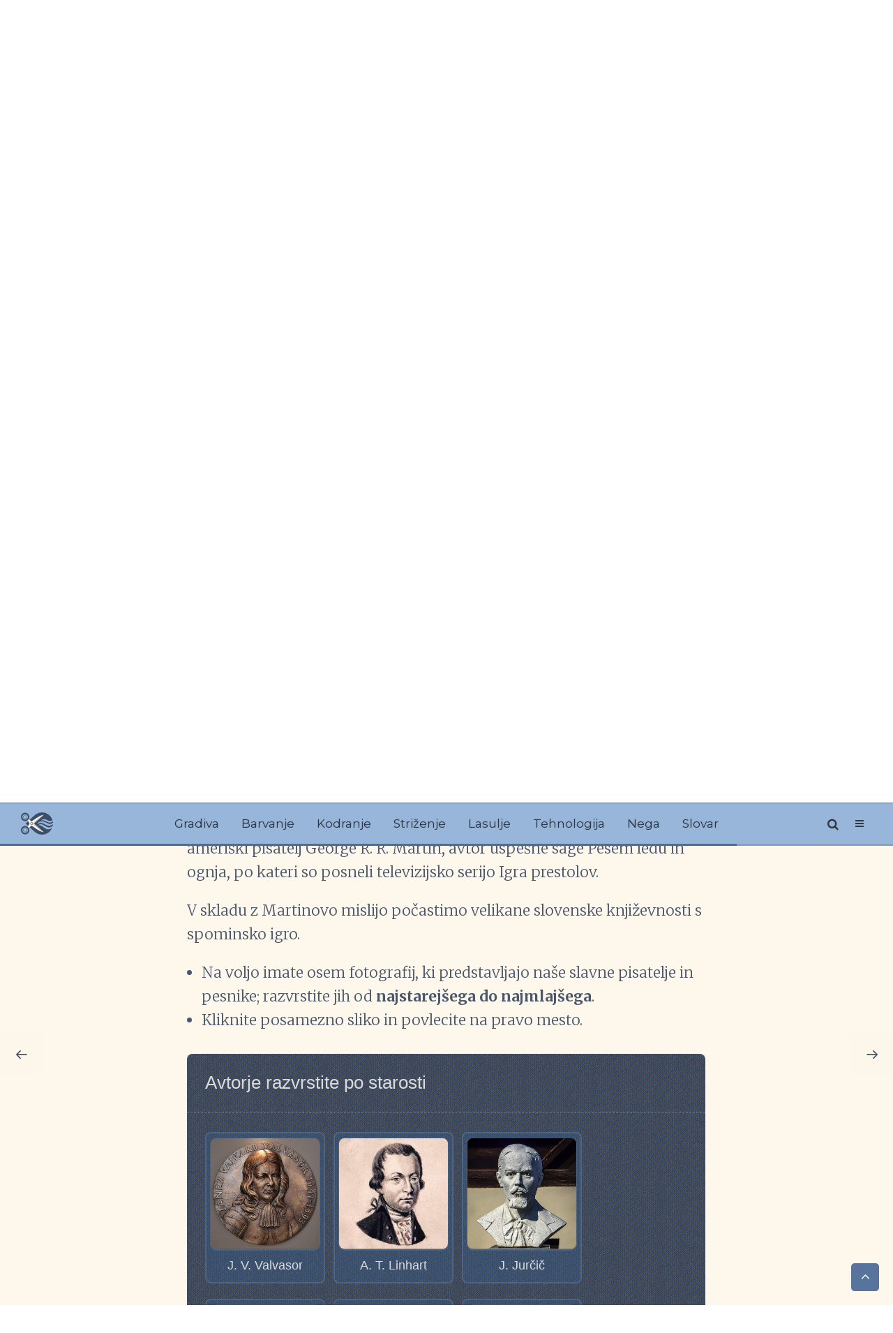

--- FILE ---
content_type: text/html; charset=UTF-8
request_url: https://www.pavicevic.si/kdor-bere-zivi-tisoc-zivljenj/
body_size: 51910
content:
<!DOCTYPE html>
<html lang="sl-SI">
<head>
	<meta charset="UTF-8">
			<meta name="viewport" content="width=device-width, initial-scale=1">
		<link rel="profile" href="https://gmpg.org/xfn/11">
		<meta name="theme-color" content="#303543">
	<meta name='robots' content='index, follow, max-image-preview:large, max-snippet:-1, max-video-preview:-1' />

	<!-- This site is optimized with the Yoast SEO plugin v26.7 - https://yoast.com/wordpress/plugins/seo/ -->
	<title>Kdor bere, živi tisoč življenj &#187; Frizerstvo na Slovenskem</title>
	<meta name="description" content="&quot;Kdor bere, živi tisoč življenj. Tisti, ki ne bere, živi le eno,&quot; je povzel ameriški pisatelj George R. R. Martin, avtor uspešne sage Pesem ledu in ognja." />
	<link rel="canonical" href="https://www.pavicevic.si/kdor-bere-zivi-tisoc-zivljenj/" />
	<meta property="og:locale" content="sl_SI" />
	<meta property="og:type" content="article" />
	<meta property="og:title" content="Kdor bere, živi tisoč življenj &#187; Frizerstvo na Slovenskem" />
	<meta property="og:description" content="&quot;Kdor bere, živi tisoč življenj. Tisti, ki ne bere, živi le eno,&quot; je povzel ameriški pisatelj George R. R. Martin, avtor uspešne sage Pesem ledu in ognja." />
	<meta property="og:url" content="https://www.pavicevic.si/kdor-bere-zivi-tisoc-zivljenj/" />
	<meta property="og:site_name" content="Frizerstvo na Slovenskem" />
	<meta property="article:published_time" content="2020-03-12T05:10:55+00:00" />
	<meta property="article:modified_time" content="2023-07-06T12:13:03+00:00" />
	<meta property="og:image" content="https://www.pavicevic.si/wp-content/uploads/2020/03/kdor_bere_zivi_tisoc_zivljenj_splet.jpg" />
	<meta property="og:image:width" content="1800" />
	<meta property="og:image:height" content="850" />
	<meta property="og:image:type" content="image/jpeg" />
	<meta name="author" content="Ema Pavičevič" />
	<meta name="twitter:card" content="summary_large_image" />
	<meta name="twitter:label1" content="Written by" />
	<meta name="twitter:data1" content="Ema Pavičevič" />
	<meta name="twitter:label2" content="Est. reading time" />
	<meta name="twitter:data2" content="1 minuta" />
	<script type="application/ld+json" class="yoast-schema-graph">{"@context":"https://schema.org","@graph":[{"@type":"Article","@id":"https://www.pavicevic.si/kdor-bere-zivi-tisoc-zivljenj/#article","isPartOf":{"@id":"https://www.pavicevic.si/kdor-bere-zivi-tisoc-zivljenj/"},"author":{"name":"Ema Pavičevič","@id":"https://www.pavicevic.si/#/schema/person/679b67c0c11d9609d71d320d77db927d"},"headline":"Kdor bere, živi tisoč življenj","datePublished":"2020-03-12T05:10:55+00:00","dateModified":"2023-07-06T12:13:03+00:00","mainEntityOfPage":{"@id":"https://www.pavicevic.si/kdor-bere-zivi-tisoc-zivljenj/"},"wordCount":91,"commentCount":1,"publisher":{"@id":"https://www.pavicevic.si/#organization"},"image":{"@id":"https://www.pavicevic.si/kdor-bere-zivi-tisoc-zivljenj/#primaryimage"},"thumbnailUrl":"https://www.pavicevic.si/wp-content/uploads/2020/03/kdor_bere_zivi_tisoc_zivljenj_splet.jpg","keywords":["ameriski","anton tomaz linhart","bere","biseri","branje","branka jurca","france preseren","george martin","igra prestolov","ivan cankar","janez vajkard valvasor","josip jurcic","mesto","najmlajsi","oton zupancic","pesem ledu in ognja","pesniki","pisatelj","primoz trubar","romanopisec","slavni pisatelji","slovenska knjizevnost","televizijska serija","velikani","zivljenje"],"articleSection":["Igre"],"inLanguage":"sl-SI","potentialAction":[{"@type":"CommentAction","name":"Comment","target":["https://www.pavicevic.si/kdor-bere-zivi-tisoc-zivljenj/#respond"]}]},{"@type":"WebPage","@id":"https://www.pavicevic.si/kdor-bere-zivi-tisoc-zivljenj/","url":"https://www.pavicevic.si/kdor-bere-zivi-tisoc-zivljenj/","name":"Kdor bere, živi tisoč življenj &#187; Frizerstvo na Slovenskem","isPartOf":{"@id":"https://www.pavicevic.si/#website"},"primaryImageOfPage":{"@id":"https://www.pavicevic.si/kdor-bere-zivi-tisoc-zivljenj/#primaryimage"},"image":{"@id":"https://www.pavicevic.si/kdor-bere-zivi-tisoc-zivljenj/#primaryimage"},"thumbnailUrl":"https://www.pavicevic.si/wp-content/uploads/2020/03/kdor_bere_zivi_tisoc_zivljenj_splet.jpg","datePublished":"2020-03-12T05:10:55+00:00","dateModified":"2023-07-06T12:13:03+00:00","description":"\"Kdor bere, živi tisoč življenj. Tisti, ki ne bere, živi le eno,\" je povzel ameriški pisatelj George R. R. Martin, avtor uspešne sage Pesem ledu in ognja.","breadcrumb":{"@id":"https://www.pavicevic.si/kdor-bere-zivi-tisoc-zivljenj/#breadcrumb"},"inLanguage":"sl-SI","potentialAction":[{"@type":"ReadAction","target":["https://www.pavicevic.si/kdor-bere-zivi-tisoc-zivljenj/"]}]},{"@type":"ImageObject","inLanguage":"sl-SI","@id":"https://www.pavicevic.si/kdor-bere-zivi-tisoc-zivljenj/#primaryimage","url":"https://www.pavicevic.si/wp-content/uploads/2020/03/kdor_bere_zivi_tisoc_zivljenj_splet.jpg","contentUrl":"https://www.pavicevic.si/wp-content/uploads/2020/03/kdor_bere_zivi_tisoc_zivljenj_splet.jpg","width":1800,"height":850,"caption":"Kdor bere, živi tisoč življenj"},{"@type":"BreadcrumbList","@id":"https://www.pavicevic.si/kdor-bere-zivi-tisoc-zivljenj/#breadcrumb","itemListElement":[{"@type":"ListItem","position":1,"name":"Home","item":"https://www.pavicevic.si/"},{"@type":"ListItem","position":2,"name":"Kdor bere, živi tisoč življenj"}]},{"@type":"WebSite","@id":"https://www.pavicevic.si/#website","url":"https://www.pavicevic.si/","name":"Frizerstvo na Slovenskem","description":"Mentor Ema Pavičevič","publisher":{"@id":"https://www.pavicevic.si/#organization"},"potentialAction":[{"@type":"SearchAction","target":{"@type":"EntryPoint","urlTemplate":"https://www.pavicevic.si/?s={search_term_string}"},"query-input":{"@type":"PropertyValueSpecification","valueRequired":true,"valueName":"search_term_string"}}],"inLanguage":"sl-SI"},{"@type":"Organization","@id":"https://www.pavicevic.si/#organization","name":"Ema Pavičevič","url":"https://www.pavicevic.si/","logo":{"@type":"ImageObject","inLanguage":"sl-SI","@id":"https://www.pavicevic.si/#/schema/logo/image/","url":"https://www.pavicevic.si/wp-content/uploads/2019/08/ema_pavicevic_logo.png","contentUrl":"https://www.pavicevic.si/wp-content/uploads/2019/08/ema_pavicevic_logo.png","width":1920,"height":1080,"caption":"Ema Pavičevič"},"image":{"@id":"https://www.pavicevic.si/#/schema/logo/image/"}},{"@type":"Person","@id":"https://www.pavicevic.si/#/schema/person/679b67c0c11d9609d71d320d77db927d","name":"Ema Pavičevič","url":"https://www.pavicevic.si/author/admin/"}]}</script>
	<!-- / Yoast SEO plugin. -->


<link rel='dns-prefetch' href='//www.google-analytics.com' />
<link rel='dns-prefetch' href='//fonts.googleapis.com' />
<link rel="alternate" type="application/rss+xml" title="Frizerstvo na Slovenskem &raquo; Vir" href="https://www.pavicevic.si/feed/" />
<link rel="alternate" type="application/rss+xml" title="Frizerstvo na Slovenskem &raquo; Vir komentarjev" href="https://www.pavicevic.si/comments/feed/" />
<link rel="alternate" type="application/rss+xml" title="Frizerstvo na Slovenskem &raquo; Kdor bere, živi tisoč življenj Vir komentarjev" href="https://www.pavicevic.si/kdor-bere-zivi-tisoc-zivljenj/feed/" />
<link rel="alternate" title="oEmbed (JSON)" type="application/json+oembed" href="https://www.pavicevic.si/wp-json/oembed/1.0/embed?url=https%3A%2F%2Fwww.pavicevic.si%2Fkdor-bere-zivi-tisoc-zivljenj%2F" />
<link rel="alternate" title="oEmbed (XML)" type="text/xml+oembed" href="https://www.pavicevic.si/wp-json/oembed/1.0/embed?url=https%3A%2F%2Fwww.pavicevic.si%2Fkdor-bere-zivi-tisoc-zivljenj%2F&#038;format=xml" />
<style id='wp-img-auto-sizes-contain-inline-css' type='text/css'>
img:is([sizes=auto i],[sizes^="auto," i]){contain-intrinsic-size:3000px 1500px}
/*# sourceURL=wp-img-auto-sizes-contain-inline-css */
</style>

<style id='wp-emoji-styles-inline-css' type='text/css'>

	img.wp-smiley, img.emoji {
		display: inline !important;
		border: none !important;
		box-shadow: none !important;
		height: 1em !important;
		width: 1em !important;
		margin: 0 0.07em !important;
		vertical-align: -0.1em !important;
		background: none !important;
		padding: 0 !important;
	}
/*# sourceURL=wp-emoji-styles-inline-css */
</style>
<link rel='stylesheet' id='wp-block-library-css' href='https://www.pavicevic.si/wp-includes/css/dist/block-library/style.min.css?ver=34fcf34ad1bcb28189edf686344a99ea' type='text/css' media='all' />
<style id='wp-block-heading-inline-css' type='text/css'>
h1:where(.wp-block-heading).has-background,h2:where(.wp-block-heading).has-background,h3:where(.wp-block-heading).has-background,h4:where(.wp-block-heading).has-background,h5:where(.wp-block-heading).has-background,h6:where(.wp-block-heading).has-background{padding:1.25em 2.375em}h1.has-text-align-left[style*=writing-mode]:where([style*=vertical-lr]),h1.has-text-align-right[style*=writing-mode]:where([style*=vertical-rl]),h2.has-text-align-left[style*=writing-mode]:where([style*=vertical-lr]),h2.has-text-align-right[style*=writing-mode]:where([style*=vertical-rl]),h3.has-text-align-left[style*=writing-mode]:where([style*=vertical-lr]),h3.has-text-align-right[style*=writing-mode]:where([style*=vertical-rl]),h4.has-text-align-left[style*=writing-mode]:where([style*=vertical-lr]),h4.has-text-align-right[style*=writing-mode]:where([style*=vertical-rl]),h5.has-text-align-left[style*=writing-mode]:where([style*=vertical-lr]),h5.has-text-align-right[style*=writing-mode]:where([style*=vertical-rl]),h6.has-text-align-left[style*=writing-mode]:where([style*=vertical-lr]),h6.has-text-align-right[style*=writing-mode]:where([style*=vertical-rl]){rotate:180deg}
/*# sourceURL=https://www.pavicevic.si/wp-includes/blocks/heading/style.min.css */
</style>
<style id='wp-block-image-inline-css' type='text/css'>
.wp-block-image>a,.wp-block-image>figure>a{display:inline-block}.wp-block-image img{box-sizing:border-box;height:auto;max-width:100%;vertical-align:bottom}@media not (prefers-reduced-motion){.wp-block-image img.hide{visibility:hidden}.wp-block-image img.show{animation:show-content-image .4s}}.wp-block-image[style*=border-radius] img,.wp-block-image[style*=border-radius]>a{border-radius:inherit}.wp-block-image.has-custom-border img{box-sizing:border-box}.wp-block-image.aligncenter{text-align:center}.wp-block-image.alignfull>a,.wp-block-image.alignwide>a{width:100%}.wp-block-image.alignfull img,.wp-block-image.alignwide img{height:auto;width:100%}.wp-block-image .aligncenter,.wp-block-image .alignleft,.wp-block-image .alignright,.wp-block-image.aligncenter,.wp-block-image.alignleft,.wp-block-image.alignright{display:table}.wp-block-image .aligncenter>figcaption,.wp-block-image .alignleft>figcaption,.wp-block-image .alignright>figcaption,.wp-block-image.aligncenter>figcaption,.wp-block-image.alignleft>figcaption,.wp-block-image.alignright>figcaption{caption-side:bottom;display:table-caption}.wp-block-image .alignleft{float:left;margin:.5em 1em .5em 0}.wp-block-image .alignright{float:right;margin:.5em 0 .5em 1em}.wp-block-image .aligncenter{margin-left:auto;margin-right:auto}.wp-block-image :where(figcaption){margin-bottom:1em;margin-top:.5em}.wp-block-image.is-style-circle-mask img{border-radius:9999px}@supports ((-webkit-mask-image:none) or (mask-image:none)) or (-webkit-mask-image:none){.wp-block-image.is-style-circle-mask img{border-radius:0;-webkit-mask-image:url('data:image/svg+xml;utf8,<svg viewBox="0 0 100 100" xmlns="http://www.w3.org/2000/svg"><circle cx="50" cy="50" r="50"/></svg>');mask-image:url('data:image/svg+xml;utf8,<svg viewBox="0 0 100 100" xmlns="http://www.w3.org/2000/svg"><circle cx="50" cy="50" r="50"/></svg>');mask-mode:alpha;-webkit-mask-position:center;mask-position:center;-webkit-mask-repeat:no-repeat;mask-repeat:no-repeat;-webkit-mask-size:contain;mask-size:contain}}:root :where(.wp-block-image.is-style-rounded img,.wp-block-image .is-style-rounded img){border-radius:9999px}.wp-block-image figure{margin:0}.wp-lightbox-container{display:flex;flex-direction:column;position:relative}.wp-lightbox-container img{cursor:zoom-in}.wp-lightbox-container img:hover+button{opacity:1}.wp-lightbox-container button{align-items:center;backdrop-filter:blur(16px) saturate(180%);background-color:#5a5a5a40;border:none;border-radius:4px;cursor:zoom-in;display:flex;height:20px;justify-content:center;opacity:0;padding:0;position:absolute;right:16px;text-align:center;top:16px;width:20px;z-index:100}@media not (prefers-reduced-motion){.wp-lightbox-container button{transition:opacity .2s ease}}.wp-lightbox-container button:focus-visible{outline:3px auto #5a5a5a40;outline:3px auto -webkit-focus-ring-color;outline-offset:3px}.wp-lightbox-container button:hover{cursor:pointer;opacity:1}.wp-lightbox-container button:focus{opacity:1}.wp-lightbox-container button:focus,.wp-lightbox-container button:hover,.wp-lightbox-container button:not(:hover):not(:active):not(.has-background){background-color:#5a5a5a40;border:none}.wp-lightbox-overlay{box-sizing:border-box;cursor:zoom-out;height:100vh;left:0;overflow:hidden;position:fixed;top:0;visibility:hidden;width:100%;z-index:100000}.wp-lightbox-overlay .close-button{align-items:center;cursor:pointer;display:flex;justify-content:center;min-height:40px;min-width:40px;padding:0;position:absolute;right:calc(env(safe-area-inset-right) + 16px);top:calc(env(safe-area-inset-top) + 16px);z-index:5000000}.wp-lightbox-overlay .close-button:focus,.wp-lightbox-overlay .close-button:hover,.wp-lightbox-overlay .close-button:not(:hover):not(:active):not(.has-background){background:none;border:none}.wp-lightbox-overlay .lightbox-image-container{height:var(--wp--lightbox-container-height);left:50%;overflow:hidden;position:absolute;top:50%;transform:translate(-50%,-50%);transform-origin:top left;width:var(--wp--lightbox-container-width);z-index:9999999999}.wp-lightbox-overlay .wp-block-image{align-items:center;box-sizing:border-box;display:flex;height:100%;justify-content:center;margin:0;position:relative;transform-origin:0 0;width:100%;z-index:3000000}.wp-lightbox-overlay .wp-block-image img{height:var(--wp--lightbox-image-height);min-height:var(--wp--lightbox-image-height);min-width:var(--wp--lightbox-image-width);width:var(--wp--lightbox-image-width)}.wp-lightbox-overlay .wp-block-image figcaption{display:none}.wp-lightbox-overlay button{background:none;border:none}.wp-lightbox-overlay .scrim{background-color:#fff;height:100%;opacity:.9;position:absolute;width:100%;z-index:2000000}.wp-lightbox-overlay.active{visibility:visible}@media not (prefers-reduced-motion){.wp-lightbox-overlay.active{animation:turn-on-visibility .25s both}.wp-lightbox-overlay.active img{animation:turn-on-visibility .35s both}.wp-lightbox-overlay.show-closing-animation:not(.active){animation:turn-off-visibility .35s both}.wp-lightbox-overlay.show-closing-animation:not(.active) img{animation:turn-off-visibility .25s both}.wp-lightbox-overlay.zoom.active{animation:none;opacity:1;visibility:visible}.wp-lightbox-overlay.zoom.active .lightbox-image-container{animation:lightbox-zoom-in .4s}.wp-lightbox-overlay.zoom.active .lightbox-image-container img{animation:none}.wp-lightbox-overlay.zoom.active .scrim{animation:turn-on-visibility .4s forwards}.wp-lightbox-overlay.zoom.show-closing-animation:not(.active){animation:none}.wp-lightbox-overlay.zoom.show-closing-animation:not(.active) .lightbox-image-container{animation:lightbox-zoom-out .4s}.wp-lightbox-overlay.zoom.show-closing-animation:not(.active) .lightbox-image-container img{animation:none}.wp-lightbox-overlay.zoom.show-closing-animation:not(.active) .scrim{animation:turn-off-visibility .4s forwards}}@keyframes show-content-image{0%{visibility:hidden}99%{visibility:hidden}to{visibility:visible}}@keyframes turn-on-visibility{0%{opacity:0}to{opacity:1}}@keyframes turn-off-visibility{0%{opacity:1;visibility:visible}99%{opacity:0;visibility:visible}to{opacity:0;visibility:hidden}}@keyframes lightbox-zoom-in{0%{transform:translate(calc((-100vw + var(--wp--lightbox-scrollbar-width))/2 + var(--wp--lightbox-initial-left-position)),calc(-50vh + var(--wp--lightbox-initial-top-position))) scale(var(--wp--lightbox-scale))}to{transform:translate(-50%,-50%) scale(1)}}@keyframes lightbox-zoom-out{0%{transform:translate(-50%,-50%) scale(1);visibility:visible}99%{visibility:visible}to{transform:translate(calc((-100vw + var(--wp--lightbox-scrollbar-width))/2 + var(--wp--lightbox-initial-left-position)),calc(-50vh + var(--wp--lightbox-initial-top-position))) scale(var(--wp--lightbox-scale));visibility:hidden}}
/*# sourceURL=https://www.pavicevic.si/wp-includes/blocks/image/style.min.css */
</style>
<style id='wp-block-list-inline-css' type='text/css'>
ol,ul{box-sizing:border-box}:root :where(.wp-block-list.has-background){padding:1.25em 2.375em}
/*# sourceURL=https://www.pavicevic.si/wp-includes/blocks/list/style.min.css */
</style>
<style id='wp-block-paragraph-inline-css' type='text/css'>
.is-small-text{font-size:.875em}.is-regular-text{font-size:1em}.is-large-text{font-size:2.25em}.is-larger-text{font-size:3em}.has-drop-cap:not(:focus):first-letter{float:left;font-size:8.4em;font-style:normal;font-weight:100;line-height:.68;margin:.05em .1em 0 0;text-transform:uppercase}body.rtl .has-drop-cap:not(:focus):first-letter{float:none;margin-left:.1em}p.has-drop-cap.has-background{overflow:hidden}:root :where(p.has-background){padding:1.25em 2.375em}:where(p.has-text-color:not(.has-link-color)) a{color:inherit}p.has-text-align-left[style*="writing-mode:vertical-lr"],p.has-text-align-right[style*="writing-mode:vertical-rl"]{rotate:180deg}
/*# sourceURL=https://www.pavicevic.si/wp-includes/blocks/paragraph/style.min.css */
</style>
<style id='wp-block-spacer-inline-css' type='text/css'>
.wp-block-spacer{clear:both}
/*# sourceURL=https://www.pavicevic.si/wp-includes/blocks/spacer/style.min.css */
</style>
<style id='global-styles-inline-css' type='text/css'>
:root{--wp--preset--aspect-ratio--square: 1;--wp--preset--aspect-ratio--4-3: 4/3;--wp--preset--aspect-ratio--3-4: 3/4;--wp--preset--aspect-ratio--3-2: 3/2;--wp--preset--aspect-ratio--2-3: 2/3;--wp--preset--aspect-ratio--16-9: 16/9;--wp--preset--aspect-ratio--9-16: 9/16;--wp--preset--color--black: #000000;--wp--preset--color--cyan-bluish-gray: #abb8c3;--wp--preset--color--white: #ffffff;--wp--preset--color--pale-pink: #f78da7;--wp--preset--color--vivid-red: #cf2e2e;--wp--preset--color--luminous-vivid-orange: #ff6900;--wp--preset--color--luminous-vivid-amber: #fcb900;--wp--preset--color--light-green-cyan: #7bdcb5;--wp--preset--color--vivid-green-cyan: #00d084;--wp--preset--color--pale-cyan-blue: #8ed1fc;--wp--preset--color--vivid-cyan-blue: #0693e3;--wp--preset--color--vivid-purple: #9b51e0;--wp--preset--gradient--vivid-cyan-blue-to-vivid-purple: linear-gradient(135deg,rgb(6,147,227) 0%,rgb(155,81,224) 100%);--wp--preset--gradient--light-green-cyan-to-vivid-green-cyan: linear-gradient(135deg,rgb(122,220,180) 0%,rgb(0,208,130) 100%);--wp--preset--gradient--luminous-vivid-amber-to-luminous-vivid-orange: linear-gradient(135deg,rgb(252,185,0) 0%,rgb(255,105,0) 100%);--wp--preset--gradient--luminous-vivid-orange-to-vivid-red: linear-gradient(135deg,rgb(255,105,0) 0%,rgb(207,46,46) 100%);--wp--preset--gradient--very-light-gray-to-cyan-bluish-gray: linear-gradient(135deg,rgb(238,238,238) 0%,rgb(169,184,195) 100%);--wp--preset--gradient--cool-to-warm-spectrum: linear-gradient(135deg,rgb(74,234,220) 0%,rgb(151,120,209) 20%,rgb(207,42,186) 40%,rgb(238,44,130) 60%,rgb(251,105,98) 80%,rgb(254,248,76) 100%);--wp--preset--gradient--blush-light-purple: linear-gradient(135deg,rgb(255,206,236) 0%,rgb(152,150,240) 100%);--wp--preset--gradient--blush-bordeaux: linear-gradient(135deg,rgb(254,205,165) 0%,rgb(254,45,45) 50%,rgb(107,0,62) 100%);--wp--preset--gradient--luminous-dusk: linear-gradient(135deg,rgb(255,203,112) 0%,rgb(199,81,192) 50%,rgb(65,88,208) 100%);--wp--preset--gradient--pale-ocean: linear-gradient(135deg,rgb(255,245,203) 0%,rgb(182,227,212) 50%,rgb(51,167,181) 100%);--wp--preset--gradient--electric-grass: linear-gradient(135deg,rgb(202,248,128) 0%,rgb(113,206,126) 100%);--wp--preset--gradient--midnight: linear-gradient(135deg,rgb(2,3,129) 0%,rgb(40,116,252) 100%);--wp--preset--font-size--small: 13px;--wp--preset--font-size--medium: 20px;--wp--preset--font-size--large: 36px;--wp--preset--font-size--x-large: 42px;--wp--preset--spacing--20: 0.44rem;--wp--preset--spacing--30: 0.67rem;--wp--preset--spacing--40: 1rem;--wp--preset--spacing--50: 1.5rem;--wp--preset--spacing--60: 2.25rem;--wp--preset--spacing--70: 3.38rem;--wp--preset--spacing--80: 5.06rem;--wp--preset--shadow--natural: 6px 6px 9px rgba(0, 0, 0, 0.2);--wp--preset--shadow--deep: 12px 12px 50px rgba(0, 0, 0, 0.4);--wp--preset--shadow--sharp: 6px 6px 0px rgba(0, 0, 0, 0.2);--wp--preset--shadow--outlined: 6px 6px 0px -3px rgb(255, 255, 255), 6px 6px rgb(0, 0, 0);--wp--preset--shadow--crisp: 6px 6px 0px rgb(0, 0, 0);}:where(.is-layout-flex){gap: 0.5em;}:where(.is-layout-grid){gap: 0.5em;}body .is-layout-flex{display: flex;}.is-layout-flex{flex-wrap: wrap;align-items: center;}.is-layout-flex > :is(*, div){margin: 0;}body .is-layout-grid{display: grid;}.is-layout-grid > :is(*, div){margin: 0;}:where(.wp-block-columns.is-layout-flex){gap: 2em;}:where(.wp-block-columns.is-layout-grid){gap: 2em;}:where(.wp-block-post-template.is-layout-flex){gap: 1.25em;}:where(.wp-block-post-template.is-layout-grid){gap: 1.25em;}.has-black-color{color: var(--wp--preset--color--black) !important;}.has-cyan-bluish-gray-color{color: var(--wp--preset--color--cyan-bluish-gray) !important;}.has-white-color{color: var(--wp--preset--color--white) !important;}.has-pale-pink-color{color: var(--wp--preset--color--pale-pink) !important;}.has-vivid-red-color{color: var(--wp--preset--color--vivid-red) !important;}.has-luminous-vivid-orange-color{color: var(--wp--preset--color--luminous-vivid-orange) !important;}.has-luminous-vivid-amber-color{color: var(--wp--preset--color--luminous-vivid-amber) !important;}.has-light-green-cyan-color{color: var(--wp--preset--color--light-green-cyan) !important;}.has-vivid-green-cyan-color{color: var(--wp--preset--color--vivid-green-cyan) !important;}.has-pale-cyan-blue-color{color: var(--wp--preset--color--pale-cyan-blue) !important;}.has-vivid-cyan-blue-color{color: var(--wp--preset--color--vivid-cyan-blue) !important;}.has-vivid-purple-color{color: var(--wp--preset--color--vivid-purple) !important;}.has-black-background-color{background-color: var(--wp--preset--color--black) !important;}.has-cyan-bluish-gray-background-color{background-color: var(--wp--preset--color--cyan-bluish-gray) !important;}.has-white-background-color{background-color: var(--wp--preset--color--white) !important;}.has-pale-pink-background-color{background-color: var(--wp--preset--color--pale-pink) !important;}.has-vivid-red-background-color{background-color: var(--wp--preset--color--vivid-red) !important;}.has-luminous-vivid-orange-background-color{background-color: var(--wp--preset--color--luminous-vivid-orange) !important;}.has-luminous-vivid-amber-background-color{background-color: var(--wp--preset--color--luminous-vivid-amber) !important;}.has-light-green-cyan-background-color{background-color: var(--wp--preset--color--light-green-cyan) !important;}.has-vivid-green-cyan-background-color{background-color: var(--wp--preset--color--vivid-green-cyan) !important;}.has-pale-cyan-blue-background-color{background-color: var(--wp--preset--color--pale-cyan-blue) !important;}.has-vivid-cyan-blue-background-color{background-color: var(--wp--preset--color--vivid-cyan-blue) !important;}.has-vivid-purple-background-color{background-color: var(--wp--preset--color--vivid-purple) !important;}.has-black-border-color{border-color: var(--wp--preset--color--black) !important;}.has-cyan-bluish-gray-border-color{border-color: var(--wp--preset--color--cyan-bluish-gray) !important;}.has-white-border-color{border-color: var(--wp--preset--color--white) !important;}.has-pale-pink-border-color{border-color: var(--wp--preset--color--pale-pink) !important;}.has-vivid-red-border-color{border-color: var(--wp--preset--color--vivid-red) !important;}.has-luminous-vivid-orange-border-color{border-color: var(--wp--preset--color--luminous-vivid-orange) !important;}.has-luminous-vivid-amber-border-color{border-color: var(--wp--preset--color--luminous-vivid-amber) !important;}.has-light-green-cyan-border-color{border-color: var(--wp--preset--color--light-green-cyan) !important;}.has-vivid-green-cyan-border-color{border-color: var(--wp--preset--color--vivid-green-cyan) !important;}.has-pale-cyan-blue-border-color{border-color: var(--wp--preset--color--pale-cyan-blue) !important;}.has-vivid-cyan-blue-border-color{border-color: var(--wp--preset--color--vivid-cyan-blue) !important;}.has-vivid-purple-border-color{border-color: var(--wp--preset--color--vivid-purple) !important;}.has-vivid-cyan-blue-to-vivid-purple-gradient-background{background: var(--wp--preset--gradient--vivid-cyan-blue-to-vivid-purple) !important;}.has-light-green-cyan-to-vivid-green-cyan-gradient-background{background: var(--wp--preset--gradient--light-green-cyan-to-vivid-green-cyan) !important;}.has-luminous-vivid-amber-to-luminous-vivid-orange-gradient-background{background: var(--wp--preset--gradient--luminous-vivid-amber-to-luminous-vivid-orange) !important;}.has-luminous-vivid-orange-to-vivid-red-gradient-background{background: var(--wp--preset--gradient--luminous-vivid-orange-to-vivid-red) !important;}.has-very-light-gray-to-cyan-bluish-gray-gradient-background{background: var(--wp--preset--gradient--very-light-gray-to-cyan-bluish-gray) !important;}.has-cool-to-warm-spectrum-gradient-background{background: var(--wp--preset--gradient--cool-to-warm-spectrum) !important;}.has-blush-light-purple-gradient-background{background: var(--wp--preset--gradient--blush-light-purple) !important;}.has-blush-bordeaux-gradient-background{background: var(--wp--preset--gradient--blush-bordeaux) !important;}.has-luminous-dusk-gradient-background{background: var(--wp--preset--gradient--luminous-dusk) !important;}.has-pale-ocean-gradient-background{background: var(--wp--preset--gradient--pale-ocean) !important;}.has-electric-grass-gradient-background{background: var(--wp--preset--gradient--electric-grass) !important;}.has-midnight-gradient-background{background: var(--wp--preset--gradient--midnight) !important;}.has-small-font-size{font-size: var(--wp--preset--font-size--small) !important;}.has-medium-font-size{font-size: var(--wp--preset--font-size--medium) !important;}.has-large-font-size{font-size: var(--wp--preset--font-size--large) !important;}.has-x-large-font-size{font-size: var(--wp--preset--font-size--x-large) !important;}
/*# sourceURL=global-styles-inline-css */
</style>

<style id='classic-theme-styles-inline-css' type='text/css'>
/*! This file is auto-generated */
.wp-block-button__link{color:#fff;background-color:#32373c;border-radius:9999px;box-shadow:none;text-decoration:none;padding:calc(.667em + 2px) calc(1.333em + 2px);font-size:1.125em}.wp-block-file__button{background:#32373c;color:#fff;text-decoration:none}
/*# sourceURL=/wp-includes/css/classic-themes.min.css */
</style>
<link rel='stylesheet' id='lets-review-api-css' href='https://www.pavicevic.si/wp-content/plugins/lets-review/assets/css/style-api.min.css?ver=3.4.3' type='text/css' media='all' />
<link rel='stylesheet' id='font-awesome-css' href='https://www.pavicevic.si/wp-content/plugins/lets-review/assets/fonts/fontawesome/css/fontawesome.min.css?ver=3.4.3' type='text/css' media='all' />
<link rel='stylesheet' id='font-awesome-regular-css' href='https://www.pavicevic.si/wp-content/plugins/lets-review/assets/fonts/fontawesome/css/regular.min.css?ver=3.4.3' type='text/css' media='all' />
<link rel='stylesheet' id='font-awesome-solid-css' href='https://www.pavicevic.si/wp-content/plugins/lets-review/assets/fonts/fontawesome/css/solid.min.css?ver=3.4.3' type='text/css' media='all' />
<link rel='stylesheet' id='responsive-lightbox-prettyphoto-css' href='https://www.pavicevic.si/wp-content/plugins/responsive-lightbox/assets/prettyphoto/prettyPhoto.min.css?ver=3.1.6' type='text/css' media='all' />
<link rel='stylesheet' id='h5p-plugin-styles-css' href='https://www.pavicevic.si/wp-content/plugins/h5p/h5p-php-library/styles/h5p.css?ver=1.16.2' type='text/css' media='all' />
<link rel='stylesheet' id='lets-live-blog-css' href='https://www.pavicevic.si/wp-content/plugins/lets-live-blog/frontend/css/style.min.css?ver=1.2.2' type='text/css' media='all' />
<link rel='stylesheet' id='lets-live-blog-icons-css' href='https://www.pavicevic.si/wp-content/plugins/lets-live-blog/frontend/css/fonts/style.css?ver=1.2.2' type='text/css' media='all' />
<link rel='stylesheet' id='zeen-style-css' href='https://www.pavicevic.si/wp-content/themes/zeen/assets/css/style.min.css?ver=1731654386' type='text/css' media='all' />
<style id='zeen-style-inline-css' type='text/css'>
.content-bg, .block-skin-5:not(.skin-inner), .block-skin-5.skin-inner > .tipi-row-inner-style, .article-layout-skin-1.title-cut-bl .hero-wrap .meta:before, .article-layout-skin-1.title-cut-bc .hero-wrap .meta:before, .article-layout-skin-1.title-cut-bl .hero-wrap .share-it:before, .article-layout-skin-1.title-cut-bc .hero-wrap .share-it:before, .standard-archive .page-header, .skin-dark .flickity-viewport, .zeen__var__options label { background: #fdf7ec;}a.zeen-pin-it{position: absolute}.background.mask {background-color: transparent}.side-author__wrap .mask a {display:inline-block;height:70px}.timed-pup,.modal-wrap {position:fixed;visibility:hidden}.lets-review__widget__design-1 .score-bar .score-overlay, .lets-review__widget__design-4 .cb-overlay { background: #58749d!important}.to-top__fixed .to-top a{background-color:#58749d; color: #efffff}.article-layout-skin-1 .splitter--fade:before { background: linear-gradient(0, rgba(253,247,236,1) 0%, rgba(253,247,236,0) 100%); }.block-wrap-native .splitter--fade:before, .block-wrap-native .splitter--fade:after { background: linear-gradient(0, rgba(253,247,236,1) 0%, rgba(0,0,0,0) 80%); }.splitter .shape--fill { fill: #fdf7ec }.wpcf7-form-control.wpcf7-text, .wpcf7-form-control.wpcf7-text[type="text"], .wpcf7-form-control.wpcf7-text[type="email"], .wpcf7-form-control.wpcf7-textarea, .hero, .mask, .preview-grid .mask, .preview-slider .mask, .user-page-box { background: #ece6db; }.site-inner { background-color: #fdf7ec; }.splitter svg g { fill: #fdf7ec; }.inline-post .block article .title { font-size: 40px;}input[type=submit], button, .tipi-button,.button,.wpcf7-submit,.button__back__home{ border-radius: 3px; }.fontfam-1 { font-family: 'Playfair Display',serif!important;}input,input[type="number"],.body-f1, .quotes-f1 blockquote, .quotes-f1 q, .by-f1 .byline, .sub-f1 .subtitle, .wh-f1 .widget-title, .headings-f1 h1, .headings-f1 h2, .headings-f1 h3, .headings-f1 h4, .headings-f1 h5, .headings-f1 h6, .font-1, div.jvectormap-tip {font-family:'Playfair Display',serif;font-weight: 400;font-style: normal;}.fontfam-2 { font-family:'Merriweather',serif!important; }input[type=submit], button, .tipi-button,.button,.wpcf7-submit,.button__back__home,.body-f2, .quotes-f2 blockquote, .quotes-f2 q, .by-f2 .byline, .sub-f2 .subtitle, .wh-f2 .widget-title, .headings-f2 h1, .headings-f2 h2, .headings-f2 h3, .headings-f2 h4, .headings-f2 h5, .headings-f2 h6, .font-2 {font-family:'Merriweather',serif;font-weight: 300;font-style: normal;}.fontfam-3 { font-family:'Montserrat',sans-serif!important;}.body-f3, .quotes-f3 blockquote, .quotes-f3 q, .by-f3 .byline, .sub-f3 .subtitle, .wh-f3 .widget-title, .headings-f3 h1, .headings-f3 h2, .headings-f3 h3, .headings-f3 h4, .headings-f3 h5, .headings-f3 h6, .font-3 {font-family:'Montserrat',sans-serif;font-style: normal;font-weight: 400;}.tipi-row, .tipi-builder-on .contents-wrap > p { max-width: 1600px ; }.slider-columns--3 article { width: 483.33333333333px }.slider-columns--2 article { width: 740px }.slider-columns--4 article { width: 355px }.single .site-content .tipi-row { max-width: 1600px ; }.single-product .site-content .tipi-row { max-width: 1600px ; }.date--secondary { color: #c2d4e9; }.date--main { color: #151b25; }.global-accent-border { border-color: #303543; }.trending-accent-border { border-color: #58749d; }.trending-accent-bg { border-color: #58749d; }.wpcf7-submit, .tipi-button.block-loader { background: #58749d; }.wpcf7-submit:hover, .tipi-button.block-loader:hover { background: #3a4c66; }.tipi-button.block-loader { color: #efffff!important; }.wpcf7-submit { background: #18181e; }.wpcf7-submit:hover { background: #111; }.global-accent-bg, .icon-base-2:hover .icon-bg, #progress { background-color: #303543; }.global-accent-text, .mm-submenu-2 .mm-51 .menu-wrap > .sub-menu > li > a { color: #303543; }body { color:#4b586b;}.excerpt { color:#5b626b;}.mode--alt--b .excerpt, .block-skin-2 .excerpt, .block-skin-2 .preview-classic .custom-button__fill-2 { color:#888!important;}.read-more-wrap { color:#767676;}.logo-fallback a { color:#efffff!important;}.site-mob-header .logo-fallback a { color:#000!important;}blockquote:not(.comment-excerpt) { color:#3a4c66;}.mode--alt--b blockquote:not(.comment-excerpt), .mode--alt--b .block-skin-0.block-wrap-quote .block-wrap-quote blockquote:not(.comment-excerpt), .mode--alt--b .block-skin-0.block-wrap-quote .block-wrap-quote blockquote:not(.comment-excerpt) span { color:#fff!important;}.byline, .byline a { color:#6c747f;}.mode--alt--b .block-wrap-classic .byline, .mode--alt--b .block-wrap-classic .byline a, .mode--alt--b .block-wrap-thumbnail .byline, .mode--alt--b .block-wrap-thumbnail .byline a, .block-skin-2 .byline a, .block-skin-2 .byline { color:#888;}.preview-classic .meta .title, .preview-thumbnail .meta .title,.preview-56 .meta .title{ color:#3a4c66;}h1, h2, h3, h4, h5, h6, .block-title { color:#3a4c66;}.sidebar-widget  .widget-title { color:#3a4c66!important;}.link-color-wrap a, .woocommerce-Tabs-panel--description a { color: #58749d; }.mode--alt--b .link-color-wrap a, .mode--alt--b .woocommerce-Tabs-panel--description a { color: #888; }.copyright, .site-footer .bg-area-inner .copyright a { color: #e1ffff; }.link-color-wrap a:hover { color: #a5aec0; }.mode--alt--b .link-color-wrap a:hover { color: #555; }body{line-height:1.66}input[type=submit], button, .tipi-button,.button,.wpcf7-submit,.button__back__home{letter-spacing:0.03em}.sub-menu a:not(.tipi-button){letter-spacing:0.1em}.widget-title{letter-spacing:0.15em}html, body{font-size:19px}.byline{font-size:12px}input[type=submit], button, .tipi-button,.button,.wpcf7-submit,.button__back__home{font-size:11px}.excerpt{font-size:15px}.logo-fallback, .secondary-wrap .logo-fallback a{font-size:50px}.logo span{font-size:20px}.breadcrumbs{font-size:10px}.hero-meta.tipi-s-typo .title{font-size:38px}.hero-meta.tipi-s-typo .subtitle{font-size:20px}.hero-meta.tipi-m-typo .title{font-size:42px}.hero-meta.tipi-m-typo .subtitle{font-size:8px}.hero-meta.tipi-xl-typo .title{font-size:42px}.hero-meta.tipi-xl-typo .subtitle{font-size:16px}.block-html-content h1, .single-content .entry-content h1{font-size:36px}.block-html-content h2, .single-content .entry-content h2{font-size:12px}.block-html-content h3, .single-content .entry-content h3{font-size:26px}.block-html-content h4, .single-content .entry-content h4{font-size:24px}.block-html-content h5, .single-content .entry-content h5{font-size:18px}.footer-block-links{font-size:10px}blockquote, q{font-size:23px}.site-footer .copyright{font-size:12px}.footer-navigation{font-size:12px}.site-footer .menu-icons{font-size:12px}.block-title, .page-title{font-size:34px}.block-subtitle{font-size:18px}.block-col-self .preview-2 .title{font-size:34px}.block-wrap-classic .tipi-m-typo .title-wrap .title{font-size:28px}.tipi-s-typo .title, .ppl-s-3 .tipi-s-typo .title, .zeen-col--wide .ppl-s-3 .tipi-s-typo .title, .preview-1 .title, .preview-21:not(.tipi-xs-typo) .title{font-size:26px}.tipi-xs-typo .title, .tipi-basket-wrap .basket-item .title{font-size:16px}.meta .read-more-wrap{font-size:8px}.widget-title{font-size:28px}.split-1:not(.preview-thumbnail) .mask{-webkit-flex: 0 0 calc( 40% - 15px);
					-ms-flex: 0 0 calc( 40% - 15px);
					flex: 0 0 calc( 40% - 15px);
					width: calc( 40% - 15px);}.preview-thumbnail .mask{-webkit-flex: 0 0 65px;
					-ms-flex: 0 0 65px;
					flex: 0 0 65px;
					width: 65px;}.footer-lower-area{padding-top:40px}.footer-lower-area{padding-bottom:40px}.footer-upper-area{padding-bottom:40px}.footer-upper-area{padding-top:40px}.footer-widget-wrap{padding-bottom:40px}.footer-widget-wrap{padding-top:40px}.tipi-button-cta-header{font-size:12px}.block-wrap-grid .tipi-xl-typo .title{font-size:44px}.block-wrap-grid .tipi-l-typo .title{font-size:8px}.block-wrap-grid .tipi-m-typo .title-wrap .title, .block-94 .block-piece-2 .tipi-xs-12 .title-wrap .title, .zeen-col--wide .block-wrap-grid:not(.block-wrap-81):not(.block-wrap-82) .tipi-m-typo .title-wrap .title, .zeen-col--wide .block-wrap-grid .tipi-l-typo .title, .zeen-col--wide .block-wrap-grid .tipi-xl-typo .title{font-size:24px}.block-wrap-grid .tipi-s-typo .title-wrap .title, .block-92 .block-piece-2 article .title-wrap .title, .block-94 .block-piece-2 .tipi-xs-6 .title-wrap .title{font-size:18px!important}.block-wrap-grid .tipi-s-typo .title-wrap .subtitle, .block-92 .block-piece-2 article .title-wrap .subtitle, .block-94 .block-piece-2 .tipi-xs-6 .title-wrap .subtitle{font-size:20px}.block-wrap-grid .tipi-m-typo .title-wrap .subtitle, .block-wrap-grid .tipi-l-typo .title-wrap .subtitle, .block-wrap-grid .tipi-xl-typo .title-wrap .subtitle, .block-94 .block-piece-2 .tipi-xs-12 .title-wrap .subtitle, .zeen-col--wide .block-wrap-grid:not(.block-wrap-81):not(.block-wrap-82) .tipi-m-typo .title-wrap .subtitle{font-size:22px}.preview-grid .read-more-wrap{font-size:8px}input[type=submit], button, .tipi-button,.button,.wpcf7-submit,.button__back__home{ text-transform: none; }.entry-title{ text-transform: none; }.logo-fallback{ text-transform: none; }.block-wrap-slider .title-wrap .title{ text-transform: none; }.block-wrap-grid .title-wrap .title, .tile-design-4 .meta .title-wrap .title{ text-transform: none; }.block-wrap-classic .title-wrap .title{ text-transform: none; }.block-title{ text-transform: none; }.meta .excerpt .read-more{ text-transform: none; }.preview-grid .read-more{ text-transform: none; }.block-subtitle{ text-transform: none; }.byline{ text-transform: none; }.widget-title{ text-transform: none; }.main-navigation .menu-item, .main-navigation .menu-icon .menu-icon--text{ text-transform: none; }.secondary-navigation, .secondary-wrap .menu-icon .menu-icon--text{ text-transform: none; }.footer-lower-area .menu-item, .footer-lower-area .menu-icon span{ text-transform: none; }.sub-menu a:not(.tipi-button){ text-transform: none; }.site-mob-header .menu-item, .site-mob-header .menu-icon span{ text-transform: none; }.single-content .entry-content h1, .single-content .entry-content h2, .single-content .entry-content h3, .single-content .entry-content h4, .single-content .entry-content h5, .single-content .entry-content h6, .meta__full h1, .meta__full h2, .meta__full h3, .meta__full h4, .meta__full h5, .bbp__thread__title{ text-transform: none; }.mm-submenu-2 .mm-11 .menu-wrap > *, .mm-submenu-2 .mm-31 .menu-wrap > *, .mm-submenu-2 .mm-21 .menu-wrap > *, .mm-submenu-2 .mm-51 .menu-wrap > *  { border-top: 3px solid transparent; }.separation-border { margin-bottom: 30px; }.load-more-wrap-1 { padding-top: 30px; }.block-wrap-classic .inf-spacer + .block:not(.block-62) { margin-top: 30px; }.block-title-wrap-style .block-title:after, .block-title-wrap-style .block-title:before { border-top: 1px #b4c1d5 solid;}@media only screen and (max-width: 480px) {.separation-border { margin-bottom: 30px;}}.grid-spacing { border-top-width: 5px; }.sidebar-wrap .sidebar { padding-right: 30px; padding-left: 30px; padding-top:0px; padding-bottom:0px; }.sidebar-left .sidebar-wrap .sidebar { padding-right: 30px; padding-left: 30px; }@media only screen and (min-width: 481px) {.block-wrap-grid .block-title-area, .block-wrap-98 .block-piece-2 article:last-child { margin-bottom: -5px; }.block-wrap-92 .tipi-row-inner-box { margin-top: -5px; }.block-wrap-grid .only-filters { top: 5px; }.grid-spacing { border-right-width: 5px; }.block-wrap-grid:not(.block-wrap-81) .block { width: calc( 100% + 5px ); }.slider-spacing { margin-right: 5px;}}@media only screen and (max-width: 859px) {.mobile__design--side .mask {
		width: calc( 40% - 15px);
	}}@media only screen and (min-width: 860px) {input[type=submit], button, .tipi-button,.button,.wpcf7-submit,.button__back__home{letter-spacing:0.09em}.logo-fallback, .secondary-wrap .logo-fallback a{font-size:60px}.logo span{font-size:24px}.hero-meta.tipi-s-typo .title{font-size:42px}.hero-meta.tipi-s-typo .subtitle{font-size:24px}.hero-meta.tipi-m-typo .title{font-size:46px}.hero-meta.tipi-m-typo .subtitle{font-size:22px}.hero-meta.tipi-xl-typo .title{font-size:46px}.hero-meta.tipi-xl-typo .subtitle{font-size:18px}.block-html-content h1, .single-content .entry-content h1{font-size:40px}.block-html-content h2, .single-content .entry-content h2{font-size:36px}.block-html-content h3, .single-content .entry-content h3{font-size:30px}.block-html-content h4, .single-content .entry-content h4{font-size:28px}.block-html-content h5, .single-content .entry-content h5{font-size:22px}blockquote, q{font-size:25px}.site-footer .copyright{font-size:14px}.footer-navigation{font-size:14px}.site-footer .menu-icons{font-size:14px}.main-navigation, .main-navigation .menu-icon--text{font-size:14px}.sub-menu a:not(.tipi-button){font-size:14px}.main-navigation .menu-icon, .main-navigation .trending-icon-solo{font-size:8px}.secondary-wrap-v .standard-drop>a,.secondary-wrap, .secondary-wrap a, .secondary-wrap .menu-icon--text{font-size:14px}.secondary-wrap .menu-icon, .secondary-wrap .menu-icon a, .secondary-wrap .trending-icon-solo{font-size:14px}.block-title, .page-title{font-size:38px}.block-subtitle{font-size:22px}.block-col-self .preview-2 .title{font-size:38px}.block-wrap-classic .tipi-m-typo .title-wrap .title{font-size:32px}.tipi-s-typo .title, .ppl-s-3 .tipi-s-typo .title, .zeen-col--wide .ppl-s-3 .tipi-s-typo .title, .preview-1 .title, .preview-21:not(.tipi-xs-typo) .title{font-size:28px}.tipi-xs-typo .title, .tipi-basket-wrap .basket-item .title{font-size:18px}.meta .read-more-wrap{font-size:14px}.widget-title{font-size:32px}.block-wrap-grid .tipi-xl-typo .title{font-size:48px}.block-wrap-grid .tipi-l-typo .title{font-size:38px}.block-wrap-grid .tipi-s-typo .title-wrap .title, .block-92 .block-piece-2 article .title-wrap .title, .block-94 .block-piece-2 .tipi-xs-6 .title-wrap .title{font-size:20px!important}.block-wrap-grid .tipi-s-typo .title-wrap .subtitle, .block-92 .block-piece-2 article .title-wrap .subtitle, .block-94 .block-piece-2 .tipi-xs-6 .title-wrap .subtitle{font-size:22px}.block-wrap-grid .tipi-m-typo .title-wrap .subtitle, .block-wrap-grid .tipi-l-typo .title-wrap .subtitle, .block-wrap-grid .tipi-xl-typo .title-wrap .subtitle, .block-94 .block-piece-2 .tipi-xs-12 .title-wrap .subtitle, .zeen-col--wide .block-wrap-grid:not(.block-wrap-81):not(.block-wrap-82) .tipi-m-typo .title-wrap .subtitle{font-size:24px}.preview-grid .read-more-wrap{font-size:14px}.layout-side-info .details{width:130px;float:left}.mm-skin-4 .mm-art .menu-wrap, .mm-skin-4 .sub-menu, .trending-inline-drop .block-wrap, .trending-inline-drop, .trending-inline.dropper:hover { background: #263143; }.mm-skin-4 .mm-art .menu-wrap .block-wrap:not(.tile-design-4):not(.classic-title-overlay) a, .mm-skin-4 .sub-menu a, .mm-skin-4 .dropper .block-title-area .block-title, .mm-skin-4 .dropper .block-title-area .block-title a, .mm-skin-4 .mm-art .tipi-arrow, .mm-skin-4 .drop-it article .price, .trending-inline-drop .trending-inline-wrap .block article a, .trending-inline-drop, .trending-inline.dropper:hover a { color: #d9e4f3; }.mm-skin-4 .mm-art .tipi-arrow, .trending-inline-drop .trending-selected { border-color: #d9e4f3; }.mm-skin-4 .mm-art .tipi-arrow i:after { background: #d9e4f3; }.title-contrast .hero-wrap { height: calc( 100vh - 160px ); }.block-col-self .block-71 .tipi-s-typo .title { font-size: 18px; }.zeen-col--narrow .block-wrap-classic .tipi-m-typo .title-wrap .title { font-size: 18px; }.mode--alt--b .footer-widget-area:not(.footer-widget-area-1) + .footer-lower-area { border-top:1px #3a4c66 solid ; }.footer-widget-wrap { border-right:1px #3a4c66 solid ; }.footer-widget-wrap .widget_search form, .footer-widget-wrap select { border-color:#3a4c66; }.footer-widget-wrap .zeen-widget { border-bottom:1px #3a4c66 solid ; }.footer-widget-wrap .zeen-widget .preview-thumbnail { border-bottom-color: #3a4c66;}.secondary-wrap .menu-padding, .secondary-wrap .ul-padding > li > a {
			padding-top: 10px;
			padding-bottom: 10px;
		}}@media only screen and (min-width: 1240px) {.hero-l .single-content {padding-top: 45px}input[type=submit], button, .tipi-button,.button,.wpcf7-submit,.button__back__home{letter-spacing:0.06em}.widget-title{letter-spacing:0.1em}html, body{font-size:21px}.byline{font-size:16px}input[type=submit], button, .tipi-button,.button,.wpcf7-submit,.button__back__home{font-size:16px}.excerpt{font-size:18px}.logo-fallback, .secondary-wrap .logo-fallback a{font-size:70px}.logo span{font-size:34px}.breadcrumbs{font-size:16px}.hero-meta.tipi-s-typo .title{font-size:46px}.hero-meta.tipi-m-typo .title{font-size:50px}.hero-meta.tipi-m-typo .subtitle{font-size:24px}.hero-meta.tipi-xl-typo .title{font-size:50px}.block-html-content h1, .single-content .entry-content h1{font-size:44px}.block-html-content h2, .single-content .entry-content h2{font-size:40px}.block-html-content h5, .single-content .entry-content h5{font-size:26px}.site-footer .menu-icons{font-size:17px}.main-navigation, .main-navigation .menu-icon--text{font-size:17px}.sub-menu a:not(.tipi-button){font-size:17px}.main-navigation .menu-icon, .main-navigation .trending-icon-solo{font-size:17px}.secondary-wrap-v .standard-drop>a,.secondary-wrap, .secondary-wrap a, .secondary-wrap .menu-icon--text{font-size:17px}.secondary-wrap .menu-icon, .secondary-wrap .menu-icon a, .secondary-wrap .trending-icon-solo{font-size:17px}.block-title, .page-title{font-size:42px}.block-subtitle{font-size:26px}.block-col-self .preview-2 .title{font-size:42px}.block-wrap-classic .tipi-m-typo .title-wrap .title{font-size:36px}.tipi-xs-typo .title, .tipi-basket-wrap .basket-item .title{font-size:20px}.meta .read-more-wrap{font-size:18px}.widget-title{font-size:36px}.split-1:not(.preview-thumbnail) .mask{-webkit-flex: 0 0 calc( 50% - 15px);
					-ms-flex: 0 0 calc( 50% - 15px);
					flex: 0 0 calc( 50% - 15px);
					width: calc( 50% - 15px);}.footer-lower-area{padding-top:60px}.footer-lower-area{padding-bottom:90px}.footer-upper-area{padding-bottom:50px}.footer-upper-area{padding-top:50px}.footer-widget-wrap{padding-bottom:50px}.footer-widget-wrap{padding-top:50px}.block-wrap-grid .tipi-xl-typo .title{font-size:52px}.block-wrap-grid .tipi-l-typo .title{font-size:42px}.block-wrap-grid .tipi-s-typo .title-wrap .title, .block-92 .block-piece-2 article .title-wrap .title, .block-94 .block-piece-2 .tipi-xs-6 .title-wrap .title{font-size:22px!important}.block-wrap-grid .tipi-s-typo .title-wrap .subtitle, .block-92 .block-piece-2 article .title-wrap .subtitle, .block-94 .block-piece-2 .tipi-xs-6 .title-wrap .subtitle{font-size:24px}.block-wrap-grid .tipi-m-typo .title-wrap .subtitle, .block-wrap-grid .tipi-l-typo .title-wrap .subtitle, .block-wrap-grid .tipi-xl-typo .title-wrap .subtitle, .block-94 .block-piece-2 .tipi-xs-12 .title-wrap .subtitle, .zeen-col--wide .block-wrap-grid:not(.block-wrap-81):not(.block-wrap-82) .tipi-m-typo .title-wrap .subtitle{font-size:26px}.preview-grid .read-more-wrap{font-size:18px}}.main-menu-bar-color-1 .current-menu-item > a, .main-menu-bar-color-1 .menu-main-menu > .dropper.active:not(.current-menu-item) > a { background-color: #526c92;}.cats .cat-with-bg, .byline-1 .comments { font-size:0.8em; }.site-header a { color: #2d3641; }.site-skin-3.content-subscribe, .site-skin-3.content-subscribe .subtitle, .site-skin-3.content-subscribe input, .site-skin-3.content-subscribe h2 { color: #fff; } .site-skin-3.content-subscribe input[type="email"] { border-color: #fff; }.mob-menu-wrap a { color: #efffff; }.mob-menu-wrap .mobile-navigation .mobile-search-wrap .search { border-color: #efffff; }.footer-widget-wrap .widget_search form { border-color:#3a4c66; }.sidebar-wrap .sidebar { border:0px #c2d4e9 solid ; }.content-area .zeen-widget { border: 0 #c2d4e9 solid ; border-width: 0 0 0px 0; }.content-area .zeen-widget { padding:30px 0px 30px; }.grid-image-2.loop-0 .mask-overlay { background-image: linear-gradient(130deg, #58749d 0%, #2d3641 80%); }.grid-image-2.loop-1 .mask-overlay { background-image: linear-gradient(130deg, #58749d 0%, #2d3641 80%); }.grid-image-2.loop-2 .mask-overlay { background-image: linear-gradient(130deg, #58749d 0%, #2d3641 80%); }.grid-image-2.loop-3 .mask-overlay { background-image: linear-gradient(130deg, #58749d 0%, #2d3641 80%); }.grid-image-2.loop-4 .mask-overlay { background-image: linear-gradient(130deg, #58749d 0%, #2d3641 80%); }.grid-image-2.loop-5 .mask-overlay { background-image: linear-gradient(130deg, #58749d 0%, #2d3641 80%); }.with-fi.preview-grid,.with-fi.preview-grid .byline,.with-fi.preview-grid .subtitle, .with-fi.preview-grid a { color: #efffff; }.preview-grid .mask-overlay { opacity: 0 ; }@media (pointer: fine) {.with-fi.preview-grid:hover, .with-fi.preview-grid:hover .byline,.with-fi.preview-grid:hover .subtitle, .with-fi.preview-grid:hover a { color: #e1ffff; }.preview-grid:hover .mask-overlay { opacity: 0.6 ; }}.slider-image-2 .mask-overlay { background-image: linear-gradient(130deg, #58749d 0%, #2d3641 80%); }.with-fi.preview-slider-overlay,.with-fi.preview-slider-overlay .byline,.with-fi.preview-slider-overlay .subtitle, .with-fi.preview-slider-overlay a { color: #efffff; }.preview-slider-overlay .mask-overlay { opacity: 0 ; }@media (pointer: fine) {.with-fi.preview-slider-overlay:hover, .with-fi.preview-slider-overlay:hover .byline,.with-fi.preview-slider-overlay:hover .subtitle, .with-fi.preview-slider-overlay:hover a { color: #e1ffff; }.preview-slider-overlay:hover .mask-overlay { opacity: 0.6 ; }}.logo-main .logo-subtitle { color: #e1ffff; }.logo-footer .logo-subtitle { color: #e1ffff; }.site-footer .bg-area-inner, .site-footer .bg-area-inner .woo-product-rating span, .site-footer .bg-area-inner .stack-design-3 .meta { background-color: #273954; }.site-footer .bg-area-inner .background { background-image: none; opacity: 1; }.footer-lower-area { color: #efffff; }.to-top-2 a { border-color: #efffff; }.to-top-2 i:after { background: #efffff; }.site-footer .bg-area-inner,.site-footer .bg-area-inner .byline,.site-footer .bg-area-inner a,.site-footer .bg-area-inner .widget_search form *,.site-footer .bg-area-inner h3,.site-footer .bg-area-inner .widget-title { color:#efffff; }.site-footer .bg-area-inner .tipi-spin.tipi-row-inner-style:before { border-color:#efffff; }.site-footer .footer-widget-bg-area, .site-footer .footer-widget-bg-area .woo-product-rating span, .site-footer .footer-widget-bg-area .stack-design-3 .meta { background-color: #526c92; }.site-footer .footer-widget-bg-area .background { background-image: none; opacity: 1; }.site-footer .footer-widget-bg-area .block-skin-0 .tipi-arrow { color:#efffff; border-color:#efffff; }.site-footer .footer-widget-bg-area .block-skin-0 .tipi-arrow i:after{ background:#efffff; }.site-footer .footer-widget-bg-area,.site-footer .footer-widget-bg-area .byline,.site-footer .footer-widget-bg-area a,.site-footer .footer-widget-bg-area .widget_search form *,.site-footer .footer-widget-bg-area h3,.site-footer .footer-widget-bg-area .widget-title { color:#efffff; }.site-footer .footer-widget-bg-area .tipi-spin.tipi-row-inner-style:before { border-color:#efffff; }.content-latl .bg-area, .content-latl .bg-area .woo-product-rating span, .content-latl .bg-area .stack-design-3 .meta { background-color: #272727; }.content-latl .bg-area .background { opacity: 0.75; }.content-latl .bg-area,.content-latl .bg-area .byline,.content-latl .bg-area a,.content-latl .bg-area .widget_search form *,.content-latl .bg-area h3,.content-latl .bg-area .widget-title { color:#fff; }.content-latl .bg-area .tipi-spin.tipi-row-inner-style:before { border-color:#fff; }.site-header .bg-area, .site-header .bg-area .woo-product-rating span, .site-header .bg-area .stack-design-3 .meta { background-color: #58749d; }.site-header .bg-area .background { background-image: none; opacity: 1; }.slide-in-menu .bg-area, .slide-in-menu .bg-area .woo-product-rating span, .slide-in-menu .bg-area .stack-design-3 .meta { background-color: #fdf7ec; }.slide-in-menu .bg-area .background { opacity: 0.6; }.slide-in-menu,.slide-in-menu .bg-area a,.slide-in-menu .bg-area .widget-title, .slide-in-menu .cb-widget-design-1 .cb-score { color:#3a4c66; }.slide-in-menu form { border-color:#3a4c66; }.slide-in-menu .bg-area .mc4wp-form-fields input[type="email"], #subscribe-submit input[type="email"], .subscribe-wrap input[type="email"],.slide-in-menu .bg-area .mc4wp-form-fields input[type="text"], #subscribe-submit input[type="text"], .subscribe-wrap input[type="text"] { border-bottom-color:#3a4c66; }.site-mob-header .bg-area, .site-mob-header .bg-area .woo-product-rating span, .site-mob-header .bg-area .stack-design-3 .meta { background-color: #58749d; }.site-mob-header .bg-area .background { background-image: none; opacity: 1; }.site-mob-header .bg-area .tipi-i-menu-mob, .site-mob-menu-a-4.mob-open .tipi-i-menu-mob:before, .site-mob-menu-a-4.mob-open .tipi-i-menu-mob:after { background:#efffff; }.site-mob-header .bg-area,.site-mob-header .bg-area .byline,.site-mob-header .bg-area a,.site-mob-header .bg-area .widget_search form *,.site-mob-header .bg-area h3,.site-mob-header .bg-area .widget-title { color:#efffff; }.site-mob-header .bg-area .tipi-spin.tipi-row-inner-style:before { border-color:#efffff; }.mob-menu-wrap .bg-area, .mob-menu-wrap .bg-area .woo-product-rating span, .mob-menu-wrap .bg-area .stack-design-3 .meta { background-color: #58749d; }.mob-menu-wrap .bg-area .background { opacity: 0.5; }.mob-menu-wrap .bg-area,.mob-menu-wrap .bg-area .byline,.mob-menu-wrap .bg-area a,.mob-menu-wrap .bg-area .widget_search form *,.mob-menu-wrap .bg-area h3,.mob-menu-wrap .bg-area .widget-title { color:#efffff; }.mob-menu-wrap .bg-area .tipi-spin.tipi-row-inner-style:before { border-color:#efffff; }.main-navigation, .main-navigation .menu-icon--text { color: #2d3641; }.main-navigation .horizontal-menu>li>a { padding-left: 16px; padding-right: 16px; }.main-navigation .menu-icons>li>a{ padding-left: 12px;	padding-right: 12px;}.main-navigation .menu-bg-area { background-color: #98b6da; }.main-navigation-border { border-bottom:3px #8a9fbe solid ; }.main-navigation-border .drop-search { border-top:3px #8a9fbe solid ; }#progress {bottom: 0;height: 3px; }.sticky-menu-2:not(.active) #progress  { bottom: -3px;  }.secondary-wrap .menu-bg-area { border-bottom:3px #627ea7 solid ; border-top: 1px #627ea7 solid ; }#progress { background-color: #303543; }.main-navigation-border { border-top: 1px #536d93 solid ; }.main-navigation .horizontal-menu .drop, .main-navigation .horizontal-menu > li > a, .date--main {
			padding-top: 15px;
			padding-bottom: 15px;
		}.site-mob-header .menu-icon { font-size: 14px; }.secondary-wrap .menu-bg-area { background-color: #58749d; }.secondary-wrap-v .standard-drop>a,.secondary-wrap, .secondary-wrap a, .secondary-wrap .menu-icon--text { color: #efffff; }.secondary-wrap .menu-secondary > li > a, .secondary-icons li > a { padding-left: 16px; padding-right: 16px; }.mc4wp-form-fields input[type=submit], .mc4wp-form-fields button, #subscribe-submit input[type=submit], .subscribe-wrap input[type=submit] {color: #fff;background-image: linear-gradient(130deg, #32429e 0%, #aa076b 80%);}.site-mob-header:not(.site-mob-header-11) .header-padding .logo-main-wrap, .site-mob-header:not(.site-mob-header-11) .header-padding .icons-wrap a, .site-mob-header-11 .header-padding {
		padding-top: 20px;
		padding-bottom: 20px;
	}.site-header .header-padding {
		padding-top:30px;
		padding-bottom:30px;
	}@media only screen and (min-width: 860px){.tipi-m-0 {display: none}}
/*# sourceURL=zeen-style-inline-css */
</style>
<link rel='stylesheet' id='zeen-child-style-css' href='https://www.pavicevic.si/wp-content/themes/zeen-child/style.css?ver=4.5.6' type='text/css' media='all' />
<link rel='stylesheet' id='zeen-dark-mode-css' href='https://www.pavicevic.si/wp-content/themes/zeen/assets/css/dark.min.css?ver=1731654386' type='text/css' media='all' />
<link rel='stylesheet' id='zeen-fonts-css' href='https://fonts.googleapis.com/css?family=Playfair+Display%3A400%2Citalic%7CMerriweather%3A300%2C700%2C400%7CMontserrat%3A400%2C700&#038;subset=latin&#038;display=swap' type='text/css' media='all' />
<link rel='stylesheet' id='photoswipe-css' href='https://www.pavicevic.si/wp-content/themes/zeen/assets/css/photoswipe.min.css?ver=4.1.3' type='text/css' media='all' />
<link rel='stylesheet' id='lets-social-count-css' href='https://www.pavicevic.si/wp-content/plugins/lets-social-count/assets/css/style.min.css?ver=1.2.0' type='text/css' media='all' />
<link rel='stylesheet' id='tablepress-default-css' href='https://www.pavicevic.si/wp-content/plugins/tablepress/css/build/default.css?ver=3.2.6' type='text/css' media='all' />
<style id='kadence-blocks-global-variables-inline-css' type='text/css'>
:root {--global-kb-font-size-sm:clamp(0.8rem, 0.73rem + 0.217vw, 0.9rem);--global-kb-font-size-md:clamp(1.1rem, 0.995rem + 0.326vw, 1.25rem);--global-kb-font-size-lg:clamp(1.75rem, 1.576rem + 0.543vw, 2rem);--global-kb-font-size-xl:clamp(2.25rem, 1.728rem + 1.63vw, 3rem);--global-kb-font-size-xxl:clamp(2.5rem, 1.456rem + 3.26vw, 4rem);--global-kb-font-size-xxxl:clamp(2.75rem, 0.489rem + 7.065vw, 6rem);}:root {--global-palette1: #3182CE;--global-palette2: #2B6CB0;--global-palette3: #1A202C;--global-palette4: #2D3748;--global-palette5: #4A5568;--global-palette6: #718096;--global-palette7: #EDF2F7;--global-palette8: #F7FAFC;--global-palette9: #ffffff;}
/*# sourceURL=kadence-blocks-global-variables-inline-css */
</style>
<script type="text/javascript" src="https://www.pavicevic.si/wp-includes/js/jquery/jquery.min.js?ver=3.7.1" id="jquery-core-js"></script>
<script type="text/javascript" src="https://www.pavicevic.si/wp-includes/js/jquery/jquery-migrate.min.js?ver=3.4.1" id="jquery-migrate-js"></script>
<script type="text/javascript" src="https://www.pavicevic.si/wp-content/plugins/responsive-lightbox/assets/prettyphoto/jquery.prettyPhoto.min.js?ver=3.1.6" id="responsive-lightbox-prettyphoto-js"></script>
<script type="text/javascript" src="https://www.pavicevic.si/wp-includes/js/underscore.min.js?ver=1.13.7" id="underscore-js"></script>
<script type="text/javascript" src="https://www.pavicevic.si/wp-content/plugins/responsive-lightbox/assets/infinitescroll/infinite-scroll.pkgd.min.js?ver=4.0.1" id="responsive-lightbox-infinite-scroll-js"></script>
<script type="text/javascript" src="https://www.pavicevic.si/wp-content/plugins/responsive-lightbox/assets/dompurify/purify.min.js?ver=3.1.7" id="dompurify-js"></script>
<script type="text/javascript" id="responsive-lightbox-sanitizer-js-before">
/* <![CDATA[ */
window.RLG = window.RLG || {}; window.RLG.sanitizeAllowedHosts = ["youtube.com","www.youtube.com","youtu.be","vimeo.com","player.vimeo.com"];
//# sourceURL=responsive-lightbox-sanitizer-js-before
/* ]]> */
</script>
<script type="text/javascript" src="https://www.pavicevic.si/wp-content/plugins/responsive-lightbox/js/sanitizer.js?ver=2.6.0" id="responsive-lightbox-sanitizer-js"></script>
<script type="text/javascript" id="responsive-lightbox-js-before">
/* <![CDATA[ */
var rlArgs = {"script":"prettyphoto","selector":"lightbox","customEvents":"","activeGalleries":true,"animationSpeed":"normal","slideshow":false,"slideshowDelay":5000,"slideshowAutoplay":false,"opacity":"0.90","showTitle":true,"allowResize":true,"allowExpand":true,"width":1080,"height":720,"separator":"\/","theme":"facebook","horizontalPadding":20,"hideFlash":false,"wmode":"opaque","videoAutoplay":false,"modal":false,"deeplinking":false,"overlayGallery":true,"keyboardShortcuts":true,"social":false,"woocommerce_gallery":false,"ajaxurl":"https:\/\/www.pavicevic.si\/wp-admin\/admin-ajax.php","nonce":"92da51b0ee","preview":false,"postId":7693,"scriptExtension":false};

//# sourceURL=responsive-lightbox-js-before
/* ]]> */
</script>
<script type="text/javascript" src="https://www.pavicevic.si/wp-content/plugins/responsive-lightbox/js/front.js?ver=2.6.0" id="responsive-lightbox-js"></script>
<link rel="https://api.w.org/" href="https://www.pavicevic.si/wp-json/" /><link rel="alternate" title="JSON" type="application/json" href="https://www.pavicevic.si/wp-json/wp/v2/posts/7693" /><link rel="EditURI" type="application/rsd+xml" title="RSD" href="https://www.pavicevic.si/xmlrpc.php?rsd" />
	<!-- Google Analytics -->
	<script>
	window.ga=window.ga||function(){(ga.q=ga.q||[]).push(arguments)};ga.l=+new Date;
	ga('create', 'UA-G-J4WYDVZH53', 'auto');
	ga('send', 'pageview');
			ga('set', 'anonymizeIp', true);
		</script>
	<!-- End Google Analytics -->
	<link rel="preload" type="font/woff2" as="font" href="https://www.pavicevic.si/wp-content/themes/zeen/assets/css/tipi/tipi.woff2?9oa0lg" crossorigin="anonymous"><link rel="dns-prefetch" href="//fonts.googleapis.com"><link rel="preconnect" href="https://fonts.gstatic.com/" crossorigin="anonymous"><link rel="preload" as="image" href="https://www.pavicevic.si/wp-content/uploads/2020/03/kdor_bere_zivi_tisoc_zivljenj_splet-1511x714.jpg" imagesrcset="https://www.pavicevic.si/wp-content/uploads/2020/03/kdor_bere_zivi_tisoc_zivljenj_splet-1511x714.jpg 1511w, https://www.pavicevic.si/wp-content/uploads/2020/03/kdor_bere_zivi_tisoc_zivljenj_splet-300x142.jpg 300w, https://www.pavicevic.si/wp-content/uploads/2020/03/kdor_bere_zivi_tisoc_zivljenj_splet-1024x484.jpg 1024w, https://www.pavicevic.si/wp-content/uploads/2020/03/kdor_bere_zivi_tisoc_zivljenj_splet-1536x725.jpg 1536w, https://www.pavicevic.si/wp-content/uploads/2020/03/kdor_bere_zivi_tisoc_zivljenj_splet-500x236.jpg 500w, https://www.pavicevic.si/wp-content/uploads/2020/03/kdor_bere_zivi_tisoc_zivljenj_splet-404x191.jpg 404w, https://www.pavicevic.si/wp-content/uploads/2020/03/kdor_bere_zivi_tisoc_zivljenj_splet-881x416.jpg 881w, https://www.pavicevic.si/wp-content/uploads/2020/03/kdor_bere_zivi_tisoc_zivljenj_splet-390x184.jpg 390w, https://www.pavicevic.si/wp-content/uploads/2020/03/kdor_bere_zivi_tisoc_zivljenj_splet-36x17.jpg 36w, https://www.pavicevic.si/wp-content/uploads/2020/03/kdor_bere_zivi_tisoc_zivljenj_splet-72x34.jpg 72w, https://www.pavicevic.si/wp-content/uploads/2020/03/kdor_bere_zivi_tisoc_zivljenj_splet-108x51.jpg 108w, https://www.pavicevic.si/wp-content/uploads/2020/03/kdor_bere_zivi_tisoc_zivljenj_splet.jpg 1800w" imagesizes="(max-width: 1511px) 100vw, 1511px"><script type="text/javascript" src="https://www.pavicevic.si/wp-includes/js/tw-sack.min.js?ver=1.6.1" id="sack-js"></script>
<link rel="icon" href="https://www.pavicevic.si/wp-content/uploads/2024/02/cropped-favicon_ustnice_sv_modra-32x32.png" sizes="32x32" />
<link rel="icon" href="https://www.pavicevic.si/wp-content/uploads/2024/02/cropped-favicon_ustnice_sv_modra-192x192.png" sizes="192x192" />
<link rel="apple-touch-icon" href="https://www.pavicevic.si/wp-content/uploads/2024/02/cropped-favicon_ustnice_sv_modra-180x180.png" />
<meta name="msapplication-TileImage" content="https://www.pavicevic.si/wp-content/uploads/2024/02/cropped-favicon_ustnice_sv_modra-270x270.png" />
<style id='zeen-mm-style-inline-css' type='text/css'>
.main-menu-bar-color-2 .menu-main-menu .menu-item-11077.drop-it > a:before { border-bottom-color: #526c92;}.main-navigation .menu-item-11077 .menu-wrap > * { border-top-color: #526c92!important; }
.main-menu-bar-color-2 .menu-main-menu .menu-item-11078.drop-it > a:before { border-bottom-color: #526c92;}.main-navigation .menu-item-11078 .menu-wrap > * { border-top-color: #526c92!important; }
.main-menu-bar-color-2 .menu-main-menu .menu-item-11079.drop-it > a:before { border-bottom-color: #526c92;}.main-navigation .menu-item-11079 .menu-wrap > * { border-top-color: #526c92!important; }
.main-menu-bar-color-2 .menu-main-menu .menu-item-11081.drop-it > a:before { border-bottom-color: #526c92;}.main-navigation .menu-item-11081 .menu-wrap > * { border-top-color: #526c92!important; }
.main-menu-bar-color-2 .menu-main-menu .menu-item-11082.drop-it > a:before { border-bottom-color: #526c92;}.main-navigation .menu-item-11082 .menu-wrap > * { border-top-color: #526c92!important; }
.main-menu-bar-color-2 .menu-main-menu .menu-item-12837.drop-it > a:before { border-bottom-color: #526c92;}.main-navigation .menu-item-12837 .menu-wrap > * { border-top-color: #526c92!important; }
.main-menu-bar-color-2 .menu-main-menu .menu-item-12790.drop-it > a:before { border-bottom-color: #526c92;}.main-navigation .menu-item-12790 .menu-wrap > * { border-top-color: #526c92!important; }
.main-menu-bar-color-2 .menu-main-menu .menu-item-11070.drop-it > a:before { border-bottom-color: #526c92;}.main-navigation .menu-item-11070 .menu-wrap > * { border-top-color: #526c92!important; }
.main-menu-bar-color-2 .menu-main-menu .menu-item-11069.drop-it > a:before { border-bottom-color: #526c92;}.main-navigation .menu-item-11069 .menu-wrap > * { border-top-color: #526c92!important; }
.main-menu-bar-color-2 .menu-main-menu .menu-item-11071.drop-it > a:before { border-bottom-color: #526c92;}.main-navigation .menu-item-11071 .menu-wrap > * { border-top-color: #526c92!important; }
.main-menu-bar-color-2 .menu-main-menu .menu-item-11074.drop-it > a:before { border-bottom-color: #526c92;}.main-navigation .menu-item-11074 .menu-wrap > * { border-top-color: #526c92!important; }
.main-menu-bar-color-2 .menu-main-menu .menu-item-11072.drop-it > a:before { border-bottom-color: #526c92;}.main-navigation .menu-item-11072 .menu-wrap > * { border-top-color: #526c92!important; }
.main-menu-bar-color-2 .menu-main-menu .menu-item-11075.drop-it > a:before { border-bottom-color: #526c92;}.main-navigation .menu-item-11075 .menu-wrap > * { border-top-color: #526c92!important; }
.main-menu-bar-color-2 .menu-main-menu .menu-item-11073.drop-it > a:before { border-bottom-color: #526c92;}.main-navigation .menu-item-11073 .menu-wrap > * { border-top-color: #526c92!important; }
.main-menu-bar-color-2 .menu-main-menu .menu-item-12838.drop-it > a:before { border-bottom-color: #526c92;}.main-navigation .menu-item-12838 .menu-wrap > * { border-top-color: #526c92!important; }
/*# sourceURL=zeen-mm-style-inline-css */
</style>
<link rel='stylesheet' id='h5p-core-styles-h5p-css' href='https://www.pavicevic.si/wp-content/plugins/h5p/h5p-php-library/styles/h5p.css?ver=1.16.2' type='text/css' media='all' />
<link rel='stylesheet' id='h5p-core-styles-h5p-confirmation-dialog-css' href='https://www.pavicevic.si/wp-content/plugins/h5p/h5p-php-library/styles/h5p-confirmation-dialog.css?ver=1.16.2' type='text/css' media='all' />
<link rel='stylesheet' id='h5p-core-styles-h5p-core-button-css' href='https://www.pavicevic.si/wp-content/plugins/h5p/h5p-php-library/styles/h5p-core-button.css?ver=1.16.2' type='text/css' media='all' />
<link rel='stylesheet' id='h5p-core-styles-h5p-tooltip-css' href='https://www.pavicevic.si/wp-content/plugins/h5p/h5p-php-library/styles/h5p-tooltip.css?ver=1.16.2' type='text/css' media='all' />
<link rel='stylesheet' id='h5p-core-styles-h5p-table-css' href='https://www.pavicevic.si/wp-content/plugins/h5p/h5p-php-library/styles/h5p-table.css?ver=1.16.2' type='text/css' media='all' />
</head>
<body data-rsssl=1 class="wp-singular post-template-default single single-post postid-7693 single-format-standard wp-theme-zeen wp-child-theme-zeen-child headings-f1 body-f2 sub-f1 quotes-f1 by-f3 wh-f1 to-top__fixed block-titles-big ipl-separated block-titles-mid-1 menu-no-color-hover mob-fi-tall skin-light site-mob-menu-a-1 site-mob-menu-1 mm-submenu-2 main-menu-logo-1 body-header-style-2 body-hero-m same-bg byline-font-2">
		<div id="page" class="site">
		<div id="mob-line" class="tipi-m-0"></div><header id="mobhead" class="site-header-block site-mob-header tipi-m-0 site-mob-header-2 site-mob-menu-1 sticky-menu-mob sticky-menu-1 sticky-top site-skin-3 site-img-1"><div class="bg-area stickyable header-padding tipi-row tipi-vertical-c">
	<div class="logo-main-wrap logo-mob-wrap tipi-vertical-c">
		<div class="logo logo-mobile"><a href="https://www.pavicevic.si" data-pin-nopin="true"><span class="logo-img"><img src="https://www.pavicevic.si/wp-content/uploads/2023/07/frizerstvo_crke_logo.png" alt="Frizerstvo črke logo" srcset="https://www.pavicevic.si/wp-content/uploads/2023/07/frizerstvo_crke_logo@2x.png 2x" width="219" height="25"></span></a></div>	</div>
	<ul class="menu-right icons-wrap tipi-vertical-c">
		<li class="menu-icon menu-icon-style-1 menu-icon-mode">	<a href="#" class="mode__wrap">
		<span class="mode__inner__wrap tipi-vertical-c tipi-tip tipi-tip-move" data-title="Način branja">
			<i class="tipi-i-sun tipi-all-c"></i>
			<i class="tipi-i-moon tipi-all-c"></i>
		</span>
	</a>
	</li>
				
	
			
				
	
			<li class="menu-icon menu-icon-style-1 menu-icon-search"><a href="#" class="tipi-i-search modal-tr tipi-tip tipi-tip-move" data-title="Iskanje" data-type="search"></a></li>
				
	
			
				
	
			
				
			<li class="menu-icon menu-icon-mobile-slide"><a href="#" class="mob-tr-open" data-target="slide-menu"><i class="tipi-i-menu-mob" aria-hidden="true"></i></a></li>
	
		</ul>
	<div class="background mask"></div></div>
</header><!-- .site-mob-header -->		<div class="site-inner">
			<div id="secondary-wrap" class="secondary-wrap tipi-xs-0 clearfix font-3 mm-ani-1 secondary-menu-skin-3 secondary-menu-width-1"><div class="menu-bg-area"><div class="menu-content-wrap clearfix tipi-vertical-c tipi-row">	<nav id="secondary-navigation" class="secondary-navigation rotatable tipi-xs-0">
		<ul id="menu-secondary" class="menu-secondary horizontal-menu tipi-flex menu-secondary ul-padding row font-3 main-menu-skin-3 main-menu-bar-color-2 mm-skin-4 mm-submenu-2 mm-ani-1">
			<li id="menu-item-11077" class="menu-item menu-item-type-post_type menu-item-object-page dropper drop-it mm-art mm-wrap-2 mm-wrap menu-item-11077"><a href="https://www.pavicevic.si/mentor-ema-pavicevic/">Ema</a></li>
<li id="menu-item-11078" class="menu-item menu-item-type-post_type menu-item-object-page dropper drop-it mm-art mm-wrap-2 mm-wrap menu-item-11078"><a href="https://www.pavicevic.si/dnevniki-prakse-na-soli/">Dnevniki</a></li>
<li id="menu-item-11079" class="menu-item menu-item-type-post_type menu-item-object-page dropper drop-it mm-art mm-wrap-2 mm-wrap menu-item-11079"><a href="https://www.pavicevic.si/kontakt/">Kontakt</a></li>
<li id="menu-item-11081" class="menu-item menu-item-type-taxonomy menu-item-object-category current-post-ancestor current-menu-parent current-post-parent dropper drop-it mm-art mm-wrap-11 mm-wrap mm-color mm-sb-left menu-item-11081"><a href="https://www.pavicevic.si/kategorija/igre/" data-ppp="3" data-tid="2119"  data-term="category">Igre</a><div class="menu mm-11 tipi-row" data-mm="11"><div class="menu-wrap menu-wrap-more-10 tipi-flex"><div id="block-wrap-11081" class="block-wrap-native block-wrap block-wrap-61 block-css-11081 block-wrap-classic columns__m--1 elements-design-1 block-skin-0 filter-wrap-2 tipi-box tipi-row rounded-corners ppl-m-3 ppl-s-3 clearfix" data-id="11081" data-base="0"><div class="tipi-row-inner-style clearfix"><div class="tipi-row-inner-box contents sticky--wrap"><div class="block-title-wrap module-block-title clearfix  block-title-1 with-load-more"><div class="block-title-area clearfix"><div class="block-title font-1">Igre</div></div><div class="filters tipi-flex font-2"><div class="load-more-wrap load-more-size-2 load-more-wrap-2">		<a href="#" data-id="11081" class="tipi-arrow tipi-arrow-s tipi-arrow-l block-loader block-more block-more-1 no-more" data-dir="1"><i class="tipi-i-angle-left" aria-hidden="true"></i></a>
		<a href="#" data-id="11081" class="tipi-arrow tipi-arrow-s tipi-arrow-r block-loader block-more block-more-2" data-dir="2"><i class="tipi-i-angle-right" aria-hidden="true"></i></a>
		</div></div></div><div class="block block-61 tipi-flex preview-review-bot"><article class="tipi-xs-12 elements-location-1 clearfix with-fi ani-base tipi-s-typo stack-1 stack-design-1 separation-border-style loop-0 preview-classic preview__img-shape-l preview-61 img-ani-base img-ani-1 img-color-hover-base img-color-hover-1 elements-design-1 post-6956 post type-post status-publish format-standard has-post-thumbnail hentry category-igre tag-anglescina tag-angleski-izrazi tag-angleski-jezik tag-anglesko-slovenski-frizerski-slovar tag-anglesko-slovenski-slovar tag-anglija tag-beseda tag-dogodek tag-frizerski-izrazi tag-frizerski-kviz tag-frizerski-salon tag-frizura tag-igra tag-izraz tag-kviz tag-najprimernejsa tag-napisati tag-obisk tag-opisati tag-poznati tag-presenetiti tag-prevod tag-priceska tag-prijateljica tag-priporociti tag-slovenija tag-slovenscina tag-slovenski-jezik tag-slovensko-angleski-frizerski-kviz tag-slovensko-angleski-frizerski-slovar tag-slovensko-angleski-slovar tag-sorodnica tag-sorodnik tag-spletom-okoliscin tag-spomin tag-stranka tag-strokovni-frizerski-izrazi tag-strokovni-izrazi tag-termin" style="--animation-order:0"><div class="preview-mini-wrap clearfix"><div class="mask"><a href="https://www.pavicevic.si/stranka-iz-anglije/" class="mask-img"><img width="481" height="321" src="https://www.pavicevic.si/wp-content/uploads/2022/05/stranka_anglije_splet-481x321.png" class="attachment-zeen-370-247 size-zeen-370-247 zeen-lazy-load-base zeen-lazy-load-mm wp-post-image" alt="Stranka iz Anglije" decoding="async" fetchpriority="high" srcset="https://www.pavicevic.si/wp-content/uploads/2022/05/stranka_anglije_splet-481x321.png 481w, https://www.pavicevic.si/wp-content/uploads/2022/05/stranka_anglije_splet-360x240.png 360w, https://www.pavicevic.si/wp-content/uploads/2022/05/stranka_anglije_splet-1155x770.png 1155w, https://www.pavicevic.si/wp-content/uploads/2022/05/stranka_anglije_splet-881x587.png 881w, https://www.pavicevic.si/wp-content/uploads/2022/05/stranka_anglije_splet-1266x844.png 1266w, https://www.pavicevic.si/wp-content/uploads/2022/05/stranka_anglije_splet-120x80.png 120w, https://www.pavicevic.si/wp-content/uploads/2022/05/stranka_anglije_splet-240x160.png 240w" sizes="(max-width: 481px) 100vw, 481px" loading="lazy" /></a></div><div class="meta"><div class="title-wrap"><h3 class="title"><a href="https://www.pavicevic.si/stranka-iz-anglije/">Stranka iz Anglije</a></h3></div></div></div></article><article class="tipi-xs-12 elements-location-1 clearfix with-fi ani-base tipi-s-typo stack-1 stack-design-1 separation-border-style loop-1 preview-classic preview__img-shape-l preview-61 img-ani-base img-ani-1 img-color-hover-base img-color-hover-1 elements-design-1 post-6656 post type-post status-publish format-standard has-post-thumbnail hentry category-igre tag-barva tag-barva-za-lase tag-barvanje-las tag-biologija tag-biologija-las tag-frizerstvo tag-hranilne-snovi tag-igra tag-lasna-barva tag-nega-las tag-obloga tag-postopek tag-postopek-barvanja-las tag-regenerator tag-slikovna-igra tag-snovi tag-spiranje-barve tag-spominska-igra tag-zascita-koze" style="--animation-order:1"><div class="preview-mini-wrap clearfix"><div class="mask"><a href="https://www.pavicevic.si/postopek-barvanja-las/" class="mask-img"><img width="481" height="321" src="https://www.pavicevic.si/wp-content/uploads/2021/01/postopek_barvanja_las_splet-481x321.jpg" class="attachment-zeen-370-247 size-zeen-370-247 zeen-lazy-load-base zeen-lazy-load-mm wp-post-image" alt="Postopek barvanja las" decoding="async" srcset="https://www.pavicevic.si/wp-content/uploads/2021/01/postopek_barvanja_las_splet-481x321.jpg 481w, https://www.pavicevic.si/wp-content/uploads/2021/01/postopek_barvanja_las_splet-360x240.jpg 360w, https://www.pavicevic.si/wp-content/uploads/2021/01/postopek_barvanja_las_splet-1155x770.jpg 1155w, https://www.pavicevic.si/wp-content/uploads/2021/01/postopek_barvanja_las_splet-881x587.jpg 881w, https://www.pavicevic.si/wp-content/uploads/2021/01/postopek_barvanja_las_splet-1266x844.jpg 1266w, https://www.pavicevic.si/wp-content/uploads/2021/01/postopek_barvanja_las_splet-120x80.jpg 120w, https://www.pavicevic.si/wp-content/uploads/2021/01/postopek_barvanja_las_splet-240x160.jpg 240w" sizes="(max-width: 481px) 100vw, 481px" loading="lazy" /></a></div><div class="meta"><div class="title-wrap"><h3 class="title"><a href="https://www.pavicevic.si/postopek-barvanja-las/">Postopek barvanja las</a></h3></div></div></div></article><article class="tipi-xs-12 elements-location-1 clearfix with-fi ani-base tipi-s-typo stack-1 stack-design-1 separation-border-style loop-2 preview-classic preview__img-shape-l preview-61 img-ani-base img-ani-1 img-color-hover-base img-color-hover-1 elements-design-1 post-7693 post type-post status-publish format-standard has-post-thumbnail hentry category-igre tag-ameriski tag-anton-tomaz-linhart tag-bere tag-biseri tag-branje tag-branka-jurca tag-france-preseren tag-george-martin tag-igra-prestolov tag-ivan-cankar tag-janez-vajkard-valvasor tag-josip-jurcic tag-mesto tag-najmlajsi tag-oton-zupancic tag-pesem-ledu-in-ognja tag-pesniki tag-pisatelj tag-primoz-trubar tag-romanopisec tag-slavni-pisatelji tag-slovenska-knjizevnost tag-televizijska-serija tag-velikani tag-zivljenje" style="--animation-order:2"><div class="preview-mini-wrap clearfix"><div class="mask"><a href="https://www.pavicevic.si/kdor-bere-zivi-tisoc-zivljenj/" class="mask-img"><img width="481" height="321" src="https://www.pavicevic.si/wp-content/uploads/2020/03/kdor_bere_zivi_tisoc_zivljenj_splet-481x321.jpg" class="attachment-zeen-370-247 size-zeen-370-247 zeen-lazy-load-base zeen-lazy-load-mm wp-post-image" alt="Kdor bere, živi tisoč življenj" decoding="async" srcset="https://www.pavicevic.si/wp-content/uploads/2020/03/kdor_bere_zivi_tisoc_zivljenj_splet-481x321.jpg 481w, https://www.pavicevic.si/wp-content/uploads/2020/03/kdor_bere_zivi_tisoc_zivljenj_splet-360x240.jpg 360w, https://www.pavicevic.si/wp-content/uploads/2020/03/kdor_bere_zivi_tisoc_zivljenj_splet-1155x770.jpg 1155w, https://www.pavicevic.si/wp-content/uploads/2020/03/kdor_bere_zivi_tisoc_zivljenj_splet-881x587.jpg 881w, https://www.pavicevic.si/wp-content/uploads/2020/03/kdor_bere_zivi_tisoc_zivljenj_splet-1266x844.jpg 1266w, https://www.pavicevic.si/wp-content/uploads/2020/03/kdor_bere_zivi_tisoc_zivljenj_splet-120x80.jpg 120w, https://www.pavicevic.si/wp-content/uploads/2020/03/kdor_bere_zivi_tisoc_zivljenj_splet-240x160.jpg 240w" sizes="(max-width: 481px) 100vw, 481px" loading="lazy" /></a></div><div class="meta"><div class="title-wrap"><h3 class="title"><a href="https://www.pavicevic.si/kdor-bere-zivi-tisoc-zivljenj/">Kdor bere, živi tisoč življenj</a></h3></div></div></div></article></div></div></div></div></div></div></li>
<li id="menu-item-11082" class="menu-item menu-item-type-taxonomy menu-item-object-category dropper drop-it mm-art mm-wrap-11 mm-wrap mm-color mm-sb-left menu-item-11082"><a href="https://www.pavicevic.si/kategorija/moda/" data-ppp="3" data-tid="4090"  data-term="category">Moda</a><div class="menu mm-11 tipi-row" data-mm="11"><div class="menu-wrap menu-wrap-more-10 tipi-flex"><div id="block-wrap-11082" class="block-wrap-native block-wrap block-wrap-61 block-css-11082 block-wrap-classic columns__m--1 elements-design-1 block-skin-0 filter-wrap-2 tipi-box tipi-row rounded-corners ppl-m-3 ppl-s-3 clearfix" data-id="11082" data-base="0"><div class="tipi-row-inner-style clearfix"><div class="tipi-row-inner-box contents sticky--wrap"><div class="block-title-wrap module-block-title clearfix  block-title-1 with-load-more"><div class="block-title-area clearfix"><div class="block-title font-1">Moda</div></div><div class="filters tipi-flex font-2"><div class="load-more-wrap load-more-size-2 load-more-wrap-2">		<a href="#" data-id="11082" class="tipi-arrow tipi-arrow-s tipi-arrow-l block-loader block-more block-more-1 no-more" data-dir="1"><i class="tipi-i-angle-left" aria-hidden="true"></i></a>
		<a href="#" data-id="11082" class="tipi-arrow tipi-arrow-s tipi-arrow-r block-loader block-more block-more-2" data-dir="2"><i class="tipi-i-angle-right" aria-hidden="true"></i></a>
		</div></div></div><div class="block block-61 tipi-flex preview-review-bot"><article class="tipi-xs-12 elements-location-1 clearfix with-fi ani-base tipi-s-typo stack-1 stack-design-1 separation-border-style loop-0 preview-classic preview__img-shape-l preview-61 img-ani-base img-ani-1 img-color-hover-base img-color-hover-1 elements-design-1 post-4860 post type-post status-publish format-standard has-post-thumbnail hentry category-moda category-tehnologija category-vsebine tag-anticna-grcija tag-arhitektura tag-cez-usesa tag-druzbeni-pojavi tag-druzbeni-tokovi tag-duh-casa tag-dvignjeni-lasje tag-elegantni tag-enakopravnost-zensk tag-estetska-nacela tag-figa-na-zatilju tag-fontangami tag-francoska-revolucija tag-funkcionalnost tag-gladke-priceske tag-glasba tag-grska-kultura tag-harmonija tag-hlace tag-individualni-slog tag-italijanska-visoka-renesansa tag-klasicizem tag-klasicni tag-kratko-pristrizena-priceska tag-kulturni-tokovi tag-lepo-telo tag-mediji tag-mladostniki tag-moda tag-moda-pricesk tag-moderna tag-modna-priceska tag-modne-variacije tag-napudrani-kodri tag-oblacilna-industrija tag-oblikovanje tag-obraz tag-osebnost tag-pocesani-lasje tag-popularna-kultura tag-preca tag-predpisi tag-psihicne-posebnosti tag-racionalnost tag-ravne-linije tag-ravni-lasje tag-razlicne-dolzine tag-razpored-kodrov tag-razvoj-znanosti tag-rokoko tag-romanticni tag-sekte tag-skupine tag-slikarstvo tag-slog tag-smeri-cesanja tag-sportna-priceska tag-sportni tag-spremembe-priceske tag-spreminjanje-priceske tag-starogrska-umetnost tag-stranska-preca tag-svetovna-politika tag-tehnologija tag-telesne-posebnosti tag-umetno-oblikovani tag-umetnost tag-visoke-kapice tag-vitko-telo tag-vplivi tag-vrednote" style="--animation-order:0"><div class="preview-mini-wrap clearfix"><div class="mask"><a href="https://www.pavicevic.si/vplivi-na-modo-pricesk/" class="mask-img"><img width="481" height="321" src="https://www.pavicevic.si/wp-content/uploads/2023/05/vplivi_modo_pricesk_splet_1_hierapolis-481x321.jpg" class="attachment-zeen-370-247 size-zeen-370-247 zeen-lazy-load-base zeen-lazy-load-mm wp-post-image" alt="Vplivi na modo pričesk" decoding="async" srcset="https://www.pavicevic.si/wp-content/uploads/2023/05/vplivi_modo_pricesk_splet_1_hierapolis-481x321.jpg 481w, https://www.pavicevic.si/wp-content/uploads/2023/05/vplivi_modo_pricesk_splet_1_hierapolis-300x200.jpg 300w, https://www.pavicevic.si/wp-content/uploads/2023/05/vplivi_modo_pricesk_splet_1_hierapolis-1024x683.jpg 1024w, https://www.pavicevic.si/wp-content/uploads/2023/05/vplivi_modo_pricesk_splet_1_hierapolis-1536x1024.jpg 1536w, https://www.pavicevic.si/wp-content/uploads/2023/05/vplivi_modo_pricesk_splet_1_hierapolis-2048x1365.jpg 2048w, https://www.pavicevic.si/wp-content/uploads/2023/05/vplivi_modo_pricesk_splet_1_hierapolis-360x240.jpg 360w, https://www.pavicevic.si/wp-content/uploads/2023/05/vplivi_modo_pricesk_splet_1_hierapolis-500x333.jpg 500w, https://www.pavicevic.si/wp-content/uploads/2023/05/vplivi_modo_pricesk_splet_1_hierapolis-1155x770.jpg 1155w, https://www.pavicevic.si/wp-content/uploads/2023/05/vplivi_modo_pricesk_splet_1_hierapolis-881x587.jpg 881w, https://www.pavicevic.si/wp-content/uploads/2023/05/vplivi_modo_pricesk_splet_1_hierapolis-1266x844.jpg 1266w, https://www.pavicevic.si/wp-content/uploads/2023/05/vplivi_modo_pricesk_splet_1_hierapolis-404x269.jpg 404w, https://www.pavicevic.si/wp-content/uploads/2023/05/vplivi_modo_pricesk_splet_1_hierapolis-1511x1007.jpg 1511w, https://www.pavicevic.si/wp-content/uploads/2023/05/vplivi_modo_pricesk_splet_1_hierapolis-120x80.jpg 120w, https://www.pavicevic.si/wp-content/uploads/2023/05/vplivi_modo_pricesk_splet_1_hierapolis-240x160.jpg 240w, https://www.pavicevic.si/wp-content/uploads/2023/05/vplivi_modo_pricesk_splet_1_hierapolis-390x260.jpg 390w, https://www.pavicevic.si/wp-content/uploads/2023/05/vplivi_modo_pricesk_splet_1_hierapolis-36x24.jpg 36w, https://www.pavicevic.si/wp-content/uploads/2023/05/vplivi_modo_pricesk_splet_1_hierapolis-72x48.jpg 72w, https://www.pavicevic.si/wp-content/uploads/2023/05/vplivi_modo_pricesk_splet_1_hierapolis-108x72.jpg 108w" sizes="(max-width: 481px) 100vw, 481px" loading="lazy" /></a></div><div class="meta"><div class="title-wrap"><h3 class="title"><a href="https://www.pavicevic.si/vplivi-na-modo-pricesk/">Vplivi na modo pričesk</a></h3></div></div></div></article><article class="tipi-xs-12 elements-location-1 clearfix with-fi ani-base tipi-s-typo stack-1 stack-design-1 separation-border-style loop-1 preview-classic preview__img-shape-l preview-61 img-ani-base img-ani-1 img-color-hover-base img-color-hover-1 elements-design-1 post-7606 post type-post status-publish format-standard has-post-thumbnail hentry category-moda category-tehnologija tag-akademski-casopis tag-ameriski-dolar tag-bank-of-america tag-caj tag-california tag-clovek tag-cognition tag-cudezi tag-dansko-podjetje tag-delavec tag-delo tag-dobro-pocutje tag-druzbeno-aktiven tag-energy-project tag-frustracije tag-ideje tag-interakcija tag-izkusnje tag-jeza tag-kalifornija tag-kava tag-komunikacija tag-koncentracija tag-kontaktni-center tag-korporacija tag-kvaliteta-zivljenja tag-lajsanje-stresa tag-mednarodna-revija tag-mit tag-motiviranost tag-napake tag-nasveti tag-new-york tag-odmor tag-odmor-za-kavo tag-ohranite-svojo-energijo tag-ostanimo-osredotoceni tag-podjetje tag-pogovor tag-pozitivni-ucinki tag-primer tag-produktivnost tag-raziskava tag-raziskovalci tag-skodelica-caja tag-skodelica-kave tag-stres tag-svetovalno-podjetje tag-svez-zrak tag-symbolic-interaction tag-takticna-odlocitev tag-tehnoloski-institut-massachusetts tag-ugotovitve tag-zaposleni tag-zdruzene-drzave-amerike tag-znanstvene-raziskave" style="--animation-order:1"><div class="preview-mini-wrap clearfix"><div class="mask"><a href="https://www.pavicevic.si/odmor-za-kavo-dela-cudeze/" class="mask-img"><img width="481" height="321" src="https://www.pavicevic.si/wp-content/uploads/2022/01/odmor_kavo_cudeze_splet-481x321.jpg" class="attachment-zeen-370-247 size-zeen-370-247 zeen-lazy-load-base zeen-lazy-load-mm wp-post-image" alt="Odmor za kavo dela čudeže" decoding="async" srcset="https://www.pavicevic.si/wp-content/uploads/2022/01/odmor_kavo_cudeze_splet-481x321.jpg 481w, https://www.pavicevic.si/wp-content/uploads/2022/01/odmor_kavo_cudeze_splet-360x240.jpg 360w, https://www.pavicevic.si/wp-content/uploads/2022/01/odmor_kavo_cudeze_splet-1155x770.jpg 1155w, https://www.pavicevic.si/wp-content/uploads/2022/01/odmor_kavo_cudeze_splet-881x587.jpg 881w, https://www.pavicevic.si/wp-content/uploads/2022/01/odmor_kavo_cudeze_splet-1266x844.jpg 1266w, https://www.pavicevic.si/wp-content/uploads/2022/01/odmor_kavo_cudeze_splet-120x80.jpg 120w, https://www.pavicevic.si/wp-content/uploads/2022/01/odmor_kavo_cudeze_splet-240x160.jpg 240w, https://www.pavicevic.si/wp-content/uploads/2022/01/odmor_kavo_cudeze_splet-36x24.jpg 36w, https://www.pavicevic.si/wp-content/uploads/2022/01/odmor_kavo_cudeze_splet-72x48.jpg 72w, https://www.pavicevic.si/wp-content/uploads/2022/01/odmor_kavo_cudeze_splet-108x73.jpg 108w" sizes="(max-width: 481px) 100vw, 481px" loading="lazy" /></a></div><div class="meta"><div class="title-wrap"><h3 class="title"><a href="https://www.pavicevic.si/odmor-za-kavo-dela-cudeze/">Odmor za kavo dela čudeže</a></h3></div></div></div></article><article class="tipi-xs-12 elements-location-1 clearfix with-fi ani-base tipi-s-typo stack-1 stack-design-1 separation-border-style loop-2 preview-classic preview__img-shape-l preview-61 img-ani-base img-ani-1 img-color-hover-base img-color-hover-1 elements-design-1 post-9457 post type-post status-publish format-standard has-post-thumbnail hentry category-moda tag-estetika tag-estetsko-ugodje tag-fotografije tag-gospe tag-kompozicija tag-kreacija tag-modni-kreator tag-modni-oblikovalci tag-modni-trendi tag-modni-vtis tag-obcutek tag-obcutek-za-lepoto tag-oblikovati tag-opazovalec tag-petdeset tag-petdeset-popularnih-fotografij tag-popularnih tag-prebuditi tag-predstavljamo tag-predstavljamo-vam tag-predstavljati tag-prikupna tag-prikupna-priceska tag-priporocamo tag-soroden-prispevek tag-ugoditi tag-ugodje tag-vsebinska-ocarljivost" style="--animation-order:2"><div class="preview-mini-wrap clearfix"><div class="mask"><a href="https://www.pavicevic.si/petdeset-popularnih-fotografij/" class="mask-img"><img width="481" height="321" src="https://www.pavicevic.si/wp-content/uploads/2021/02/petdeset_pop_fotografij_splet-481x321.jpg" class="attachment-zeen-370-247 size-zeen-370-247 zeen-lazy-load-base zeen-lazy-load-mm wp-post-image" alt="Petdeset popularnih fotografij" decoding="async" srcset="https://www.pavicevic.si/wp-content/uploads/2021/02/petdeset_pop_fotografij_splet-481x321.jpg 481w, https://www.pavicevic.si/wp-content/uploads/2021/02/petdeset_pop_fotografij_splet-360x240.jpg 360w, https://www.pavicevic.si/wp-content/uploads/2021/02/petdeset_pop_fotografij_splet-1155x770.jpg 1155w, https://www.pavicevic.si/wp-content/uploads/2021/02/petdeset_pop_fotografij_splet-881x587.jpg 881w, https://www.pavicevic.si/wp-content/uploads/2021/02/petdeset_pop_fotografij_splet-1266x844.jpg 1266w, https://www.pavicevic.si/wp-content/uploads/2021/02/petdeset_pop_fotografij_splet-120x80.jpg 120w, https://www.pavicevic.si/wp-content/uploads/2021/02/petdeset_pop_fotografij_splet-240x160.jpg 240w" sizes="(max-width: 481px) 100vw, 481px" loading="lazy" /></a></div><div class="meta"><div class="title-wrap"><h3 class="title"><a href="https://www.pavicevic.si/petdeset-popularnih-fotografij/">Petdeset popularnih fotografij</a></h3></div></div></div></article></div></div></div></div></div></div></li>
<li id="menu-item-12837" class="menu-item menu-item-type-taxonomy menu-item-object-category dropper drop-it mm-art mm-wrap-11 mm-wrap mm-color mm-sb-left menu-item-12837"><a href="https://www.pavicevic.si/kategorija/dijaki/" data-ppp="3" data-tid="4085"  data-term="category">Dijaki</a><div class="menu mm-11 tipi-row" data-mm="11"><div class="menu-wrap menu-wrap-more-10 tipi-flex"><div id="block-wrap-12837" class="block-wrap-native block-wrap block-wrap-61 block-css-12837 block-wrap-classic columns__m--1 elements-design-1 block-skin-0 filter-wrap-2 tipi-box tipi-row rounded-corners ppl-m-3 ppl-s-3 clearfix" data-id="12837" data-base="0"><div class="tipi-row-inner-style clearfix"><div class="tipi-row-inner-box contents sticky--wrap"><div class="block-title-wrap module-block-title clearfix  block-title-1 with-load-more"><div class="block-title-area clearfix"><div class="block-title font-1">Dijaki</div></div><div class="filters tipi-flex font-2"><div class="load-more-wrap load-more-size-2 load-more-wrap-2">		<a href="#" data-id="12837" class="tipi-arrow tipi-arrow-s tipi-arrow-l block-loader block-more block-more-1 no-more" data-dir="1"><i class="tipi-i-angle-left" aria-hidden="true"></i></a>
		<a href="#" data-id="12837" class="tipi-arrow tipi-arrow-s tipi-arrow-r block-loader block-more block-more-2" data-dir="2"><i class="tipi-i-angle-right" aria-hidden="true"></i></a>
		</div></div></div><div class="block block-61 tipi-flex preview-review-bot"><article class="tipi-xs-12 elements-location-1 clearfix with-fi ani-base tipi-s-typo stack-1 stack-design-1 separation-border-style loop-0 preview-classic preview__img-shape-l preview-61 img-ani-base img-ani-1 img-color-hover-base img-color-hover-1 elements-design-1 post-5075 post type-post status-publish format-standard has-post-thumbnail hentry category-dijaki tag-animacija tag-bojan-srot tag-celje tag-celjski-vitez tag-dijaki tag-dijaski tag-dramaticna-koreografija tag-festival tag-festival-frizerskih-oblikovnih-in-tekstilnih-sol-slovenije tag-festival-lepote tag-filmska-predstava tag-frizerstvo tag-glasba tag-ideje tag-informacije tag-mestna-obcina-celje tag-modne-kolekcije tag-modne-revije tag-monotono-zivljenje tag-narodni-dom-celje tag-oblikovanje tag-perspektive tag-program tag-programski-sklopi tag-slovenija tag-slovenski-dijaki tag-sodelovanje tag-solski-center-celje tag-solski-center-kranj tag-srednja-ekonomska-storitvena-in-gradbena-sola tag-srednja-frizerska-sola-ljubljana tag-srednja-poklicna-in-strokovna-sola-bezigrad tag-srednja-sola-sevnica tag-srednja-sola-za-oblikovanje-in-fotografijo-ljubljana tag-srednja-sola-za-oblikovanje-maribor tag-srednja-sola-za-storitvene-dejavnosti-in-logistiko tag-srednjesolci tag-tekstil tag-tradicionalen tag-trg-celjskih-knezov tag-uporaba-animacij tag-ustvarjalni-duh tag-vescine tag-volja tag-zamisli tag-zavod-za-gluhe-in-naglusne-ljubljana tag-znanje tag-zupan" style="--animation-order:0"><div class="preview-mini-wrap clearfix"><div class="mask"><a href="https://www.pavicevic.si/festival-lepote/" class="mask-img"><img width="481" height="321" src="https://www.pavicevic.si/wp-content/uploads/2017/04/festival_lepote_splet-481x321.jpg" class="attachment-zeen-370-247 size-zeen-370-247 zeen-lazy-load-base zeen-lazy-load-mm wp-post-image" alt="Festival lepote" decoding="async" srcset="https://www.pavicevic.si/wp-content/uploads/2017/04/festival_lepote_splet-481x321.jpg 481w, https://www.pavicevic.si/wp-content/uploads/2017/04/festival_lepote_splet-360x240.jpg 360w, https://www.pavicevic.si/wp-content/uploads/2017/04/festival_lepote_splet-1155x770.jpg 1155w, https://www.pavicevic.si/wp-content/uploads/2017/04/festival_lepote_splet-881x587.jpg 881w, https://www.pavicevic.si/wp-content/uploads/2017/04/festival_lepote_splet-1266x844.jpg 1266w, https://www.pavicevic.si/wp-content/uploads/2017/04/festival_lepote_splet-120x80.jpg 120w, https://www.pavicevic.si/wp-content/uploads/2017/04/festival_lepote_splet-240x160.jpg 240w" sizes="(max-width: 481px) 100vw, 481px" loading="lazy" /></a></div><div class="meta"><div class="title-wrap"><h3 class="title"><a href="https://www.pavicevic.si/festival-lepote/">Festival lepote</a></h3></div></div></div></article><article class="tipi-xs-12 elements-location-1 clearfix with-fi ani-base tipi-s-typo stack-1 stack-design-1 separation-border-style loop-1 preview-classic preview__img-shape-l preview-61 img-ani-base img-ani-1 img-color-hover-base img-color-hover-1 elements-design-1 post-2612 post type-post status-publish format-standard has-post-thumbnail hentry category-dijaki tag-chi-slovenija-farouk-systems tag-cnd-shellac tag-ema-pavicevic tag-frizerska-kolekcija tag-frizerstvo-natasa tag-keune-ad tag-keune-slovenija tag-luka-skvorc tag-make-up tag-milena-poglajen tag-mladi-stilist tag-nevenka-stor tag-nohti tag-olaplex-slovenija tag-priceske tag-program-frizer tag-ropalia tag-shellac tag-solski-center-celje tag-srednja-sola-za-storitvene-dejavnosti-in-logistiko tag-stilist tag-symphony-yes" style="--animation-order:1"><div class="preview-mini-wrap clearfix"><div class="mask"><a href="https://www.pavicevic.si/luka-skvorc-symphony-yes-frizerska-kolekcija/" class="mask-img"><img width="481" height="321" src="https://www.pavicevic.si/wp-content/uploads/2015/11/luka_skvorc_2_24-481x321.jpg" class="attachment-zeen-370-247 size-zeen-370-247 zeen-lazy-load-base zeen-lazy-load-mm wp-post-image" alt="" decoding="async" srcset="https://www.pavicevic.si/wp-content/uploads/2015/11/luka_skvorc_2_24-481x321.jpg 481w, https://www.pavicevic.si/wp-content/uploads/2015/11/luka_skvorc_2_24-300x200.jpg 300w, https://www.pavicevic.si/wp-content/uploads/2015/11/luka_skvorc_2_24-360x240.jpg 360w, https://www.pavicevic.si/wp-content/uploads/2015/11/luka_skvorc_2_24-500x333.jpg 500w, https://www.pavicevic.si/wp-content/uploads/2015/11/luka_skvorc_2_24-881x587.jpg 881w, https://www.pavicevic.si/wp-content/uploads/2015/11/luka_skvorc_2_24-404x269.jpg 404w, https://www.pavicevic.si/wp-content/uploads/2015/11/luka_skvorc_2_24-120x80.jpg 120w, https://www.pavicevic.si/wp-content/uploads/2015/11/luka_skvorc_2_24-240x160.jpg 240w, https://www.pavicevic.si/wp-content/uploads/2015/11/luka_skvorc_2_24-390x260.jpg 390w, https://www.pavicevic.si/wp-content/uploads/2015/11/luka_skvorc_2_24-36x24.jpg 36w, https://www.pavicevic.si/wp-content/uploads/2015/11/luka_skvorc_2_24-72x48.jpg 72w, https://www.pavicevic.si/wp-content/uploads/2015/11/luka_skvorc_2_24-108x72.jpg 108w, https://www.pavicevic.si/wp-content/uploads/2015/11/luka_skvorc_2_24.jpg 960w" sizes="(max-width: 481px) 100vw, 481px" loading="lazy" /></a></div><div class="meta"><div class="title-wrap"><h3 class="title"><a href="https://www.pavicevic.si/luka-skvorc-symphony-yes-frizerska-kolekcija/">Luka Škvorc – Symphony Yes frizerska kolekcija</a></h3></div></div></div></article><article class="tipi-xs-12 elements-location-1 clearfix with-fi ani-base tipi-s-typo stack-1 stack-design-1 separation-border-style loop-2 preview-classic preview__img-shape-l preview-61 img-ani-base img-ani-1 img-color-hover-base img-color-hover-1 elements-design-1 post-1811 post type-post status-publish format-standard has-post-thumbnail hentry category-dijaki tag-gospa-stiglic tag-sadna-pita" style="--animation-order:2"><div class="preview-mini-wrap clearfix"><div class="mask"><a href="https://www.pavicevic.si/sadna-pita-za-vse-case/" class="mask-img"><img width="481" height="321" src="https://www.pavicevic.si/wp-content/uploads/2015/08/sadna_pita_splet-481x321.jpg" class="attachment-zeen-370-247 size-zeen-370-247 zeen-lazy-load-base zeen-lazy-load-mm wp-post-image" alt="Sadna pita za vse čase" decoding="async" srcset="https://www.pavicevic.si/wp-content/uploads/2015/08/sadna_pita_splet-481x321.jpg 481w, https://www.pavicevic.si/wp-content/uploads/2015/08/sadna_pita_splet-360x240.jpg 360w, https://www.pavicevic.si/wp-content/uploads/2015/08/sadna_pita_splet-1155x770.jpg 1155w, https://www.pavicevic.si/wp-content/uploads/2015/08/sadna_pita_splet-881x587.jpg 881w, https://www.pavicevic.si/wp-content/uploads/2015/08/sadna_pita_splet-1266x844.jpg 1266w, https://www.pavicevic.si/wp-content/uploads/2015/08/sadna_pita_splet-120x80.jpg 120w, https://www.pavicevic.si/wp-content/uploads/2015/08/sadna_pita_splet-240x160.jpg 240w" sizes="(max-width: 481px) 100vw, 481px" loading="lazy" /></a></div><div class="meta"><div class="title-wrap"><h3 class="title"><a href="https://www.pavicevic.si/sadna-pita-za-vse-case/">Sadna pita za vse čase</a></h3></div></div></div></article></div></div></div></div></div></div></li>
<li id="menu-item-12790" class="menu-item menu-item-type-taxonomy menu-item-object-category dropper drop-it mm-art mm-wrap-11 mm-wrap mm-color mm-sb-left menu-item-12790"><a href="https://www.pavicevic.si/kategorija/umetnost/" data-ppp="3" data-tid="4095"  data-term="category">Umetnost</a><div class="menu mm-11 tipi-row" data-mm="11"><div class="menu-wrap menu-wrap-more-10 tipi-flex"><div id="block-wrap-12790" class="block-wrap-native block-wrap block-wrap-61 block-css-12790 block-wrap-classic columns__m--1 elements-design-1 block-skin-0 filter-wrap-2 tipi-box tipi-row rounded-corners ppl-m-3 ppl-s-3 clearfix" data-id="12790" data-base="0"><div class="tipi-row-inner-style clearfix"><div class="tipi-row-inner-box contents sticky--wrap"><div class="block-title-wrap module-block-title clearfix  block-title-1 with-load-more"><div class="block-title-area clearfix"><div class="block-title font-1">Umetnost</div></div><div class="filters tipi-flex font-2"><div class="load-more-wrap load-more-size-2 load-more-wrap-2">		<a href="#" data-id="12790" class="tipi-arrow tipi-arrow-s tipi-arrow-l block-loader block-more block-more-1 no-more" data-dir="1"><i class="tipi-i-angle-left" aria-hidden="true"></i></a>
		<a href="#" data-id="12790" class="tipi-arrow tipi-arrow-s tipi-arrow-r block-loader block-more block-more-2" data-dir="2"><i class="tipi-i-angle-right" aria-hidden="true"></i></a>
		</div></div></div><div class="block block-61 tipi-flex preview-review-bot"><article class="tipi-xs-12 elements-location-1 clearfix with-fi ani-base tipi-s-typo stack-1 stack-design-1 separation-border-style loop-0 preview-classic preview__img-shape-l preview-61 img-ani-base img-ani-1 img-color-hover-base img-color-hover-1 elements-design-1 post-6731 post type-post status-publish format-standard has-post-thumbnail hentry category-moda category-priporocamo category-umetnost tag-anticni-klasicizem tag-arhitektura tag-art-nouveau tag-barok tag-besedilo tag-biedermeier tag-boginje tag-brada tag-britvica tag-cepica tag-cerkev tag-cipke tag-cloveski-lasje tag-dekorativna-kozmetika tag-dlake tag-drago-kamenje tag-dragulji tag-egipcanska-kraljica tag-francoski-dvor tag-germanska-plemena tag-gotika tag-guillaume tag-harmonija tag-hladno-kodranje tag-izumetnicenost tag-kitke tag-kleopatra tag-klobuk tag-kobra tag-kodri tag-kremna-barvila tag-kronoloska-oblika tag-lasni-trakovi tag-lasulje tag-lesene-navijalke tag-lotosov-cvet tag-mazila tag-melona tag-mescanstvo tag-moc tag-moda-danes tag-moski tag-napudrani tag-navijalke-za-volumen tag-nedolznost tag-negovalna-kozmetika tag-new-look tag-obdobje tag-obleka tag-pajcolan tag-pentlje tag-plemstvo tag-prelivi tag-priceska tag-psenicna-moka tag-renesansa tag-rimska-civilizacija tag-risbe tag-rizeva-moka tag-rokoko tag-romanika tag-simbol-moci tag-simetrija tag-slavo tag-slike tag-sredstvo-za-utrjevanje tag-stari-egipt tag-staro-grsko tag-stoletje tag-susenje tag-susilnik tag-tehnologija tag-trakovi tag-zenske tag-zgodovina tag-zgodovinska-obdobja-pricesk tag-zlahtne-kovine" style="--animation-order:0"><div class="preview-mini-wrap clearfix"><div class="mask"><a href="https://www.pavicevic.si/zgodovinska-obdobja-pricesk/" class="mask-img"><img width="481" height="321" src="https://www.pavicevic.si/wp-content/uploads/2020/10/zgodovinska_obdobja_pricesk_splet-481x321.jpg" class="attachment-zeen-370-247 size-zeen-370-247 zeen-lazy-load-base zeen-lazy-load-mm wp-post-image" alt="Zgodovinska obdobja pričesk" decoding="async" srcset="https://www.pavicevic.si/wp-content/uploads/2020/10/zgodovinska_obdobja_pricesk_splet-481x321.jpg 481w, https://www.pavicevic.si/wp-content/uploads/2020/10/zgodovinska_obdobja_pricesk_splet-360x240.jpg 360w, https://www.pavicevic.si/wp-content/uploads/2020/10/zgodovinska_obdobja_pricesk_splet-1155x770.jpg 1155w, https://www.pavicevic.si/wp-content/uploads/2020/10/zgodovinska_obdobja_pricesk_splet-881x587.jpg 881w, https://www.pavicevic.si/wp-content/uploads/2020/10/zgodovinska_obdobja_pricesk_splet-1266x844.jpg 1266w, https://www.pavicevic.si/wp-content/uploads/2020/10/zgodovinska_obdobja_pricesk_splet-120x80.jpg 120w, https://www.pavicevic.si/wp-content/uploads/2020/10/zgodovinska_obdobja_pricesk_splet-240x160.jpg 240w" sizes="(max-width: 481px) 100vw, 481px" loading="lazy" /></a></div><div class="meta"><div class="title-wrap"><h3 class="title"><a href="https://www.pavicevic.si/zgodovinska-obdobja-pricesk/">Zgodovinska obdobja pričesk</a></h3></div></div></div></article><article class="tipi-xs-12 elements-location-1 clearfix with-fi ani-base tipi-s-typo stack-1 stack-design-1 separation-border-style loop-1 preview-classic preview__img-shape-l preview-61 img-ani-base img-ani-1 img-color-hover-base img-color-hover-1 elements-design-1 post-7728 post type-post status-publish format-standard has-post-thumbnail hentry category-umetnost tag-abecednik tag-anton-tomaz-linhart tag-arhivar tag-avtor tag-avtorji tag-barok tag-bela-krajina tag-branka-jurca tag-cez-plan tag-derendingen tag-dolenjska tag-domen tag-dramatik tag-duhovnik tag-france-preseren tag-gledalisce tag-hlapec-jernej tag-ivan-cankar tag-janez-vajkard-valvasor tag-janko-kersnik tag-josip-jurcic tag-jurij-kozjak tag-katekizem tag-kdor-bere tag-klasicizem tag-komisar tag-kralj-na-betajnovi tag-krsko tag-literati tag-ljubljana tag-maticek-se-zeni tag-moderna tag-na-klancu tag-narodov-blagor tag-nemcija tag-nemscina tag-novinar tag-obdobje tag-oton-zupancic tag-pesnik tag-poezije tag-pravnik tag-primoz-trubar tag-protestantizem tag-rasica tag-razsvetljenstvo tag-realizem tag-rokovnjaci tag-sezana tag-slava-vojvodine-kranjske tag-slovenski-janicar tag-sosedov-sin tag-spelin-dnevnik tag-spominska-igra tag-stoletje tag-ta-veseli-dan tag-tisoc tag-tisoc-zivljenj tag-tugomer tag-uciteljica tag-vrhnika tag-zimzelen-pod-snegom tag-zivljenja tag-znanstveniki tag-zorijo-jagode" style="--animation-order:1"><div class="preview-mini-wrap clearfix"><div class="mask"><a href="https://www.pavicevic.si/biseri-kulturne-scene/" class="mask-img"><img width="481" height="321" src="https://www.pavicevic.si/wp-content/uploads/2020/08/biseri_kulturne_scene_valvasor_splet-481x321.jpg" class="attachment-zeen-370-247 size-zeen-370-247 zeen-lazy-load-base zeen-lazy-load-mm wp-post-image" alt="Biseri kulturne scene, Valvasor" decoding="async" srcset="https://www.pavicevic.si/wp-content/uploads/2020/08/biseri_kulturne_scene_valvasor_splet-481x321.jpg 481w, https://www.pavicevic.si/wp-content/uploads/2020/08/biseri_kulturne_scene_valvasor_splet-360x240.jpg 360w, https://www.pavicevic.si/wp-content/uploads/2020/08/biseri_kulturne_scene_valvasor_splet-1155x770.jpg 1155w, https://www.pavicevic.si/wp-content/uploads/2020/08/biseri_kulturne_scene_valvasor_splet-881x587.jpg 881w, https://www.pavicevic.si/wp-content/uploads/2020/08/biseri_kulturne_scene_valvasor_splet-1266x844.jpg 1266w, https://www.pavicevic.si/wp-content/uploads/2020/08/biseri_kulturne_scene_valvasor_splet-120x80.jpg 120w, https://www.pavicevic.si/wp-content/uploads/2020/08/biseri_kulturne_scene_valvasor_splet-240x160.jpg 240w" sizes="(max-width: 481px) 100vw, 481px" loading="lazy" /></a></div><div class="meta"><div class="title-wrap"><h3 class="title"><a href="https://www.pavicevic.si/biseri-kulturne-scene/">Biseri kulturne scene</a></h3></div></div></div></article><article class="tipi-xs-12 elements-location-1 clearfix with-fi ani-base tipi-s-typo stack-1 stack-design-1 separation-border-style loop-2 preview-classic preview__img-shape-l preview-61 img-ani-base img-ani-1 img-color-hover-base img-color-hover-1 elements-design-1 post-3030 post type-post status-publish format-standard has-post-thumbnail hentry category-umetnost tag-blok-ledu tag-bloke-ledu tag-bozic tag-casovni-okvir tag-cez-zimo tag-expo tag-festival tag-festival-ledenih-in-sneznih-skulptur tag-goratih-predelih tag-guinnessova-knjiga-rekordov tag-harbin tag-heilongjiang tag-kiparili-iz-snega tag-kiparjev tag-kmetje tag-kompozicije tag-ledene-skulpture tag-lepo-vreme tag-mednarodni-festival tag-oblikovanje tag-pokrajina tag-posodobljen tag-prispevek tag-prizorisce tag-projektanti tag-prostorske-kompozicije tag-severozahodna-kitajska tag-simbolizira tag-skulptura tag-snezne-skulpture tag-sneznih-pricesk tag-soncni-otok tag-umetniki" style="--animation-order:2"><div class="preview-mini-wrap clearfix"><div class="mask"><a href="https://www.pavicevic.si/skulptura-zenske-z-vetrom-v-laseh/" class="mask-img"><img width="481" height="321" src="https://www.pavicevic.si/wp-content/uploads/2019/01/skulptura_zenske_vetrom_laseh_splet-481x321.jpg" class="attachment-zeen-370-247 size-zeen-370-247 zeen-lazy-load-base zeen-lazy-load-mm wp-post-image" alt="Skulptura ženske z vetrom v laseh" decoding="async" srcset="https://www.pavicevic.si/wp-content/uploads/2019/01/skulptura_zenske_vetrom_laseh_splet-481x321.jpg 481w, https://www.pavicevic.si/wp-content/uploads/2019/01/skulptura_zenske_vetrom_laseh_splet-360x240.jpg 360w, https://www.pavicevic.si/wp-content/uploads/2019/01/skulptura_zenske_vetrom_laseh_splet-1155x770.jpg 1155w, https://www.pavicevic.si/wp-content/uploads/2019/01/skulptura_zenske_vetrom_laseh_splet-881x587.jpg 881w, https://www.pavicevic.si/wp-content/uploads/2019/01/skulptura_zenske_vetrom_laseh_splet-1266x844.jpg 1266w, https://www.pavicevic.si/wp-content/uploads/2019/01/skulptura_zenske_vetrom_laseh_splet-120x80.jpg 120w, https://www.pavicevic.si/wp-content/uploads/2019/01/skulptura_zenske_vetrom_laseh_splet-240x160.jpg 240w" sizes="(max-width: 481px) 100vw, 481px" loading="lazy" /></a></div><div class="meta"><div class="title-wrap"><h3 class="title"><a href="https://www.pavicevic.si/skulptura-zenske-z-vetrom-v-laseh/">Skulptura ženske z vetrom v laseh</a></h3></div></div></div></article></div></div></div></div></div></div></li>
		</ul>
	</nav><!-- .secondary-navigation -->
<ul class="horizontal-menu menu-icons ul-padding tipi-vertical-c tipi-flex-r secondary-icons"><li  class="menu-icon menu-icon-style-1 menu-icon-rss"><a href="https://www.pavicevic.si/feed/" data-title="RSS" class="tipi-i-rss tipi-tip tipi-tip-move" rel="noopener nofollow" aria-label="RSS" target="_blank"></a></li><li class="menu-icon menu-icon-style-1 menu-icon-mode">	<a href="#" class="mode__wrap">
		<span class="mode__inner__wrap tipi-vertical-c tipi-tip tipi-tip-move" data-title="Način branja">
			<i class="tipi-i-sun tipi-all-c"></i>
			<i class="tipi-i-moon tipi-all-c"></i>
		</span>
	</a>
	</li>
				
	
	</ul></div></div></div><header id="masthead" class="site-header-block site-header clearfix site-header-2 header-width-1 header-skin-3 site-img-1 mm-ani-1 mm-skin-4 main-menu-skin-3 main-menu-width-1 main-menu-bar-color-2 logo-only-when-stuck main-menu-c" data-pt-diff="0" data-pb-diff="0"><div class="bg-area">
	<div class="tipi-flex-lcr logo-main-wrap header-padding tipi-flex-eq-height logo-main-wrap-center tipi-row">
						<div class="logo-main-wrap header-padding tipi-all-c"><div class="logo-main-wrap tipi-vertical-c logo-main-wrap-l"><div class="logo logo-main logo-fallback font-1"><a href="https://www.pavicevic.si">Frizerstvo na Slovenskem</a><span class="logo-subtitle font-3">Mentorstvo</span></div></div></div>							</div>
	<div class="background mask"></div></div>
</header><!-- .site-header --><div id="header-line"></div><nav id="site-navigation" class="main-navigation main-navigation-1 tipi-xs-0 clearfix logo-only-when-stuck main-menu-skin-3 main-menu-width-1 main-menu-bar-color-2 mm-skin-4 mm-submenu-2 mm-ani-1 main-menu-c sticky-menu-dt sticky-menu sticky-menu-1 sticky-top">	<div class="main-navigation-border menu-bg-area">
		<div class="nav-grid clearfix tipi-row">
			<div class="tipi-flex sticky-part sticky-p1">
				<div class="logo-menu-wrap tipi-vertical-c"><div class="logo logo-main-menu"><a href="https://www.pavicevic.si" data-pin-nopin="true"><span class="logo-img"><img src="https://www.pavicevic.si/wp-content/uploads/2023/07/skarje_lasje_splet_modra.png" alt="Meni logo modre barve" srcset="https://www.pavicevic.si/wp-content/uploads/2023/07/skarje_lasje_splet_modra@2x.png 2x" data-base-src="https://www.pavicevic.si/wp-content/uploads/2023/07/skarje_lasje_splet_modra.png" data-alt-src="https://www.pavicevic.si/wp-content/uploads/2023/07/skarje_lasje_splet_vanilija.png" data-base-srcset="https://www.pavicevic.si/wp-content/uploads/2023/07/skarje_lasje_splet_modra@2x.png 2x" data-alt-srcset="https://www.pavicevic.si/wp-content/uploads/2023/07/skarje_lasje_splet_vanilija@2x.png 2x" width="46" height="32"></span></a></div></div>				<ul id="menu-main-menu" class="menu-main-menu horizontal-menu tipi-flex font-3">
					<li id="menu-item-11070" class="menu-item menu-item-type-taxonomy menu-item-object-category dropper drop-it mm-art mm-wrap-11 mm-wrap mm-color mm-sb-left menu-item-11070"><a href="https://www.pavicevic.si/kategorija/gradiva/" data-ppp="3" data-tid="4087"  data-term="category">Gradiva</a><div class="menu mm-11 tipi-row" data-mm="11"><div class="menu-wrap menu-wrap-more-10 tipi-flex"><div id="block-wrap-11070" class="block-wrap-native block-wrap block-wrap-61 block-css-11070 block-wrap-classic columns__m--1 elements-design-1 block-skin-0 filter-wrap-2 tipi-box tipi-row rounded-corners ppl-m-3 ppl-s-3 clearfix" data-id="11070" data-base="0"><div class="tipi-row-inner-style clearfix"><div class="tipi-row-inner-box contents sticky--wrap"><div class="block-title-wrap module-block-title clearfix  block-title-1 with-load-more"><div class="block-title-area clearfix"><div class="block-title font-1">Gradiva</div></div><div class="filters tipi-flex font-2"><div class="load-more-wrap load-more-size-2 load-more-wrap-2">		<a href="#" data-id="11070" class="tipi-arrow tipi-arrow-s tipi-arrow-l block-loader block-more block-more-1 no-more" data-dir="1"><i class="tipi-i-angle-left" aria-hidden="true"></i></a>
		<a href="#" data-id="11070" class="tipi-arrow tipi-arrow-s tipi-arrow-r block-loader block-more block-more-2" data-dir="2"><i class="tipi-i-angle-right" aria-hidden="true"></i></a>
		</div></div></div><div class="block block-61 tipi-flex preview-review-bot"><article class="tipi-xs-12 elements-location-1 clearfix with-fi ani-base tipi-s-typo stack-1 stack-design-1 separation-border-style loop-0 preview-classic preview__img-shape-l preview-61 img-ani-base img-ani-1 img-color-hover-base img-color-hover-1 elements-design-1 post-8040 post type-post status-publish format-standard has-post-thumbnail hentry category-gradiva category-lasulje category-vsebine tag-artikli tag-azijski-lasje tag-barocne-lasulje tag-barvanje-las tag-barvila-za-tekstilije tag-belilno-sredstvo tag-blag-sampon tag-blago tag-ciscenje-lasulje tag-cistilna-raztopina tag-efiliranje tag-efilirke tag-elastika tag-elektricno-zelezo tag-emulzija tag-evropski-lasje tag-figaro tag-film tag-folija tag-glava-iz-stiropora tag-glava-za-susenje-lasulje tag-havba tag-intenzivnost-barve tag-izdelki tag-izguba-las tag-kemijsko-obdelani-lasje tag-kite tag-kovinske-navijalke tag-kozna-montura tag-kratki-lasje tag-lasna-struktura tag-lasna-tresa tag-lasne-konice tag-lasni-podaljski tag-lasni-preliv tag-lasni-vlozki tag-lasnicarstvo tag-lastniki tag-lasulje tag-lepila tag-lepila-za-lase tag-lepilni-trak tag-lepilni-trak-za-tupe tag-lepljenje-na-kozo tag-mehanska-pritrditev tag-mehanske-poskodbe tag-mesanica tag-mlacna-voda tag-modni-lasni-dodatki tag-montura tag-nacini-pritrditve tag-napacna-barva tag-napake tag-naprava-za-kodranje tag-naravni-lasje tag-navijalke tag-nega-lasnega-izdelka tag-nega-lasnega-podaljska tag-nega-lasnega-vlozka tag-nega-lasnega-vstavka tag-nega-lasnih-izdelkov tag-nega-lasnih-podaljskov tag-nega-lasnih-vlozkov tag-nega-lasnih-vstavkov tag-nega-lasulj tag-nega-lasulje tag-nega-tupeja tag-netrajna-pritrditev tag-oblikovanje-kodrov tag-oblikovanje-lasne-trese tag-obroci tag-oksidacijska-sredstva tag-palicni-navijalec tag-parni-susilnik tag-parni-susilnik-za-lasulje tag-parni-susilnik-za-tupeje tag-parodija tag-pentlje tag-plasticna-masa tag-poliestrska-vlakna tag-polovicne-lasulje tag-poskusni-pramen tag-pramen tag-preliv tag-preparat-za-svetlenje tag-priceska tag-prisijemo-tupe tag-pritrditev-las tag-razcesati tag-raztopina tag-robovi-tupeja tag-sinteticna-vlakna tag-sinteticni-lasje tag-sponke tag-sponke-za-lasne-dodatke tag-sprati tag-spreminjanje-barve-las tag-sprijemalna-zapirala tag-sredstva-za-svetlenje tag-stiropor tag-stranka tag-strankini-naravni-lasje tag-strizenje tag-susenje-na-zraku tag-susilna-havba tag-susilnik tag-tancica tag-tanka-folija tag-tekoca-voda tag-temni-azijski-lasje tag-toplota tag-trajna-pritrditev tag-trajno-kodranje tag-trajno-kodranje-las tag-tresa tag-tupe tag-uporaba tag-voda tag-volumen tag-volumen-las tag-zaskocne-zaponke tag-zaticni-glavnicki" style="--animation-order:0"><div class="preview-mini-wrap clearfix"><div class="mask"><a href="https://www.pavicevic.si/napake-uporaba-lasulj/" class="mask-img"><img width="481" height="321" src="https://www.pavicevic.si/wp-content/uploads/2022/03/napake_uporabi_lasulj_splet_a-481x321.jpg" class="attachment-zeen-370-247 size-zeen-370-247 zeen-lazy-load-base zeen-lazy-load-mm wp-post-image" alt="Napake pri uporabi lasnih vložkov in lasulj" decoding="async" srcset="https://www.pavicevic.si/wp-content/uploads/2022/03/napake_uporabi_lasulj_splet_a-481x321.jpg 481w, https://www.pavicevic.si/wp-content/uploads/2022/03/napake_uporabi_lasulj_splet_a-300x200.jpg 300w, https://www.pavicevic.si/wp-content/uploads/2022/03/napake_uporabi_lasulj_splet_a-1024x683.jpg 1024w, https://www.pavicevic.si/wp-content/uploads/2022/03/napake_uporabi_lasulj_splet_a-1016x677.jpg 1016w, https://www.pavicevic.si/wp-content/uploads/2022/03/napake_uporabi_lasulj_splet_a-1536x1024.jpg 1536w, https://www.pavicevic.si/wp-content/uploads/2022/03/napake_uporabi_lasulj_splet_a-2048x1365.jpg 2048w, https://www.pavicevic.si/wp-content/uploads/2022/03/napake_uporabi_lasulj_splet_a-360x240.jpg 360w, https://www.pavicevic.si/wp-content/uploads/2022/03/napake_uporabi_lasulj_splet_a-500x333.jpg 500w, https://www.pavicevic.si/wp-content/uploads/2022/03/napake_uporabi_lasulj_splet_a-1155x770.jpg 1155w, https://www.pavicevic.si/wp-content/uploads/2022/03/napake_uporabi_lasulj_splet_a-881x587.jpg 881w, https://www.pavicevic.si/wp-content/uploads/2022/03/napake_uporabi_lasulj_splet_a-1266x844.jpg 1266w, https://www.pavicevic.si/wp-content/uploads/2022/03/napake_uporabi_lasulj_splet_a-404x269.jpg 404w, https://www.pavicevic.si/wp-content/uploads/2022/03/napake_uporabi_lasulj_splet_a-1511x1007.jpg 1511w" sizes="(max-width: 481px) 100vw, 481px" loading="lazy" /></a></div><div class="meta"><div class="title-wrap"><h3 class="title"><a href="https://www.pavicevic.si/napake-uporaba-lasulj/">Napake pri uporabi lasnih vložkov in lasulj</a></h3></div></div></div></article><article class="tipi-xs-12 elements-location-1 clearfix with-fi ani-base tipi-s-typo stack-1 stack-design-1 separation-border-style loop-1 preview-classic preview__img-shape-l preview-61 img-ani-base img-ani-1 img-color-hover-base img-color-hover-1 elements-design-1 post-9190 post type-post status-publish format-standard has-post-thumbnail hentry category-gradiva category-tehnologija category-vsebine tag-africani tag-alkalne-snovi tag-aminokisline tag-amorfni-keratin tag-anagenska-stopnja tag-analiza tag-analizirati tag-anioni tag-antika tag-atomske-skupine tag-avba tag-azijci tag-barvanje-las tag-barvitost tag-barvna-globina tag-barvna-smer tag-barvna-svetlost tag-barvna-vrednost tag-barvni-ton tag-beticasti-las tag-biologija tag-biologija-las tag-brboncica tag-cebulica tag-celice tag-celice-korteksa tag-cesanje tag-cloveske-dlake tag-crni-lasje tag-debeli-lasje tag-debelina-prereza-lasu tag-delitev-celic tag-disciplina tag-dlacice-v-nosu tag-dlakavost-v-usesih tag-dlake tag-dodajanje-vode tag-dojencek tag-dokazno-gradivo tag-dolgi-lasje tag-dom tag-doma tag-drobna-jamica tag-droge tag-drugotna-porascenost tag-elementi tag-elementi-v-sledeh tag-evmelanin tag-evropejci tag-feomelanin tag-filter-med-dihanjem tag-fina-porascenost tag-frizerski-preparati tag-frizerski-salon tag-frizersko-strokovno-delo tag-funkcija-las tag-genetski-dejavniki tag-glavna-smer tag-hcerinske-celice tag-higroskopicnost-las tag-irokeza tag-izhodisce tag-katagenska-stopnja tag-kationi tag-kemicna-obdelava tag-kemicni-postopki tag-keratin tag-keratin-protein tag-keratinociti tag-keratinocitih tag-keratinski-del tag-kisikov-atom tag-kislina tag-klobcic-kapilar tag-koncna-porascenost tag-konture tag-korenina tag-korenski-ovoj tag-korteks tag-kratki-lasje tag-kutikula tag-lanugo tag-las tag-lase-ostrigli tag-lasisce tag-lasje tag-lasje-znamenje-svobode tag-lasna-papila tag-lasne-plasti tag-lasni-keratin tag-lasni-mesicek tag-lepotica tag-lesk tag-lezijo-plosko-na-glavi tag-limfna-tekocina tag-ljudje tag-lojnica tag-lomljenje-svetlobe tag-luskasta-plast tag-makrofibrili tag-matriks tag-medicina tag-medicinske-preiskave tag-medula tag-mehka-celicna-snov tag-melanin tag-melanociti tag-merilo-intenzivnosti-zdravstvenih-obremenitev tag-mikrofibrili tag-mikroskop tag-minerali tag-misica-najezevalka tag-mocno-splosceni-strenasti-lasje tag-moski tag-mraz tag-najnovejse-raziskave tag-nakodranost-las tag-naloga tag-naloge-las tag-naravna-barva-las tag-naravna-smer-rasti tag-naravno-izpadanje-las tag-naravno-skodrani-lasje tag-navelicanost-druzbe tag-navijalke tag-necistoca tag-negativen-naboj tag-nepigmentirani-las tag-nesvobodni tag-nezazelene-posledice-barvanja tag-normalna-debelina tag-nosecnost tag-notranji-del tag-novorastece-celice tag-oblika-prereza-lasu tag-obriti-lasje tag-obrvi tag-od-svetle-do-crne tag-odboj-svetlobe tag-odsev tag-odvzemanje-vode tag-omoziti-se tag-oskrba-telesa tag-osnovni-toni tag-ovalni-lasje tag-pdf tag-pepelnata-barva tag-peptidna-spirala tag-pigmenti tag-pigmentirani-las tag-plesavost tag-podvojeni-premer-lasu tag-pogosto-umivanje tag-pomni tag-porascenost tag-porozenevalnem-delu tag-porozenevalni-del tag-posamezni-lasje tag-posevna-lega-lasnega-mesicka tag-povrsina-precnega-prereza-lasu tag-povrsina-zdravega-lasu tag-pozitivni-naboj tag-prah tag-prehodna-stopnja tag-prehrana tag-premer-lasu tag-preoblikovalna-cona tag-preoblikovalni-del tag-prerez-las tag-presnovni-procesi tag-preteklo-obdobje tag-priceska tag-priporocamo tag-prispevek tag-pritisk tag-prostim-ocesom tag-proteinske-molekule tag-proteinsko-vezivo tag-protest tag-protofibrili tag-prvotna-porascenost tag-puhaste-dlacice tag-punk tag-rast-las tag-rastni-predeli tag-ravni-lasje tag-razbarvanje tag-razvoj-cloveka tag-rdeci-lasje tag-reakcija-frizerskih-preparatov tag-red tag-sibke-vezi tag-sinteza-proteinov tag-sivo tag-skodrani-lasje-africanov tag-smer-rasti-las tag-sodna-medicina tag-solne-vezi tag-soroden-prispevek tag-sredica tag-srednjeevropejci tag-steblo tag-stopnja-mirovanja tag-stopnja-rasti tag-stopnje-mehanskega-preoblikovanja tag-stopnje-rasti tag-strizenje-na-krtacko tag-strokovno-delo tag-strupi tag-susenje tag-suznji tag-svetlejsi-lasje tag-svetli-lasje tag-tanki-lasje tag-telo tag-telogenska-stopnja tag-tezke-kovine tag-tkivo-pokoznice tag-topljivi-membranski-proteini tag-trepalnice tag-tuje-snovi tag-umivanje tag-uravnotezeno-razmerje tag-uv-zarki tag-uzivanje-zdravil tag-varovanje-telesa tag-varujejo-oci tag-vdihani-zrak tag-vlaknata-plast tag-vlaknata-skorja tag-vlaknati-keratin tag-vodikov-atom tag-vojni-ujetniki tag-vpliv-spolnih-hormonov tag-vretenaste-celice tag-vrocina tag-vrste-dlak tag-vrste-las tag-vrtinci tag-zascita tag-zatilje tag-zdravila tag-zelezo tag-zenske tag-zgodnja-diagnoza tag-zgradba-lasu tag-zivcni-sistem tag-znoj tag-znojnica tag-zrak tag-zunanja-plast-skorje tag-zunanji-lok tag-zveplov-atom tag-zveplove-vezi" style="--animation-order:1"><div class="preview-mini-wrap clearfix"><div class="mask"><a href="https://www.pavicevic.si/biologija-las/" class="mask-img"><img width="481" height="321" src="https://www.pavicevic.si/wp-content/uploads/2024/01/biologija_las_splet_pomlad_1-481x321.jpg" class="attachment-zeen-370-247 size-zeen-370-247 zeen-lazy-load-base zeen-lazy-load-mm wp-post-image" alt="Biologija las" decoding="async" srcset="https://www.pavicevic.si/wp-content/uploads/2024/01/biologija_las_splet_pomlad_1-481x321.jpg 481w, https://www.pavicevic.si/wp-content/uploads/2024/01/biologija_las_splet_pomlad_1-360x240.jpg 360w, https://www.pavicevic.si/wp-content/uploads/2024/01/biologija_las_splet_pomlad_1-1155x770.jpg 1155w, https://www.pavicevic.si/wp-content/uploads/2024/01/biologija_las_splet_pomlad_1-881x587.jpg 881w, https://www.pavicevic.si/wp-content/uploads/2024/01/biologija_las_splet_pomlad_1-1266x844.jpg 1266w" sizes="(max-width: 481px) 100vw, 481px" loading="lazy" /></a></div><div class="meta"><div class="title-wrap"><h3 class="title"><a href="https://www.pavicevic.si/biologija-las/">Biologija las</a></h3></div></div></div></article><article class="tipi-xs-12 elements-location-1 clearfix with-fi ani-base tipi-s-typo stack-1 stack-design-1 separation-border-style loop-2 preview-classic preview__img-shape-l preview-61 img-ani-base img-ani-1 img-color-hover-base img-color-hover-1 elements-design-1 post-10264 post type-post status-publish format-standard has-post-thumbnail hentry category-gradiva category-kodranje tag-alergicnost tag-alkalna-raztopina tag-analiza-las tag-analiziranje-las tag-anatomsko-zascitna-posoda tag-aparat tag-aparat-za-vroce-kodranje tag-aplikatorji tag-barvani-lasje tag-beljeni-lasje tag-blag-sampon tag-brez-ogrevanja tag-brez-sledi tag-brisaca tag-care tag-cas-delovanja-preparata tag-cas-preoblikovanja tag-celni-del-glave tag-cesanje tag-cik-cak-navijanje tag-cilj tag-cilj-trajne tag-cilj-trajnega-kodranja-las tag-cvrsti-trajni-kodri tag-debele-navijalke tag-debelejsi-prameni tag-debeli-lasje tag-diagonalno-navijanje tag-direktna-metoda tag-dlje-casa tag-doloceni-deli-lasisca tag-dolzina-las tag-dozirna-plastenka tag-dve-navijalki tag-elektricni-aparati tag-elektricni-kompresor tag-elektricni-tok tag-enakomerno-nanasanje tag-figaro tag-fiksir tag-fiksiranje-kodrov tag-fiksiranje-las tag-frizer tag-frizerska-oprema tag-frizerstvo tag-frizura tag-gladenje-las tag-glavnik tag-glavnik-s-konico tag-goldwell-evolution tag-goldwell-topform tag-grelci tag-grelci-na-elektricni-tok tag-higroskopicnost tag-hitrejse-navijanje tag-hitro-navijanje tag-hladno-kodranje-las tag-hladno-trajno-kodranje tag-indirektna-metoda tag-izbira-preparatov tag-izdelava-trajne tag-izsuseno-frlenje tag-kakovost-las tag-kemijska-sredstva tag-kemijsko-neobdelani-lasje tag-keratin tag-keune tag-keune-keratin-curl tag-klasicna-trajna tag-klasicno-navijanje tag-klasicno-tkl tag-klasicno-trajno-kodranje-las tag-klimazon tag-kodraste-konice tag-koncentracija tag-koncentracija-preparata tag-konice tag-kontrola tag-kosmic-vate tag-koza-za-usesom tag-krajsi-lasje tag-kratki-lasje tag-krepasti-lasje tag-krepasti-videz tag-krozno-navijanje tag-kuhati tag-kvalitetna-izvedba tag-las-prepojen-s-preparatom tag-lasisce tag-lepi-kodri tag-likalnik tag-likalnik-z-nastavki tag-mastni-lasje tag-mastni-sloj tag-mehki-lasje tag-merilni-valj tag-mladosten-videz tag-mocna-kodravost tag-mocnejsa-koncentracija tag-moderna-trajna tag-moderne-tehnike-navijanja tag-moderno-trajno-kodranje-las tag-nabrekniti tag-nacini-kodranja tag-nadzor tag-naloga tag-naloga-frizerja tag-namen-kodranja tag-namen-trajne tag-nanasanje-preparata tag-naravno-kodrasti-lasje tag-naravno-mastni-lasje tag-naravno-posusiti tag-naravno-susenje tag-nastavek-za-nanasanje tag-nastavki tag-nasvet tag-nasvet-stranki tag-natancnost-dela tag-navijalke tag-navijalke-za-volumen tag-navijanje-sestic tag-navijanje-trajne tag-naviti-na-pramene tag-navodila tag-nega-po-tkl tag-nega-po-trajni tag-negovalna-sredstva-v-spreju tag-negovalni-preparati tag-negovalni-preparati-za-trajno tag-neposkodovani-lasje tag-nevtralizirati tag-nezelene-posledice tag-nezna-struktura tag-normalni-lasje tag-notranja-stran-podlakti tag-obcutljivi-lasje tag-oblika-frizure tag-oblikovanje-kodrov tag-oblikovanje-trajnih-kodrov tag-obloga-za-lase tag-obstojna-frizura tag-oddeljevanje-las tag-odporni-na-vlago tag-odporni-na-vodo tag-odrezani-lasje tag-odstranjevanje-vlage tag-odvecne-kolicine-preparata tag-ogrevanje tag-ogrinjalo tag-okolje tag-omocimo-vsako-navijalko tag-omocitev tag-omocitev-las tag-omocitev-navijalk tag-omocitev-pramenov tag-onde tag-ondulation tag-orientacijski-cas tag-osnovne-faze tag-paz tag-peneca-sredstva tag-piramidasto-navijanje tag-plasticna-kapa tag-plasticne-rokavice tag-plasticne-scipalke tag-plasticno-ogrinjalo tag-plasticnost-las tag-podrgnemo-kozo tag-popivnati-odvecno-vodo tag-pordecitev-koze tag-porozni-lasje tag-poroznost tag-posamezni-razdelki tag-poskodovana-struktura tag-poskodovani-kodri tag-poskodovani-lasje tag-poskodovanost-las tag-posredniki tag-povecanje-volumna tag-praksa tag-prameni tag-prameni-las tag-predhodno-oddeljevanje-las tag-preparat-strukturant tag-preparat-za-kodranje tag-preparati tag-preparati-za-regeneracijo tag-preparirani-lasje tag-priceska tag-priprava-preparatov tag-pripravljalna-dela-frizerja tag-prispevek tag-proizvajalci tag-proizvajalec tag-proizvod tag-proizvodi tag-rahli-kodri tag-razdeljeni-lasje tag-razlicne-navijalke tag-razmastimo tag-razna-susila tag-razvijanje-kodrov tag-receptura tag-regenerator tag-sampon tag-samponirati tag-savna tag-scetka tag-sestice tag-sirina-navijalk tag-sistematicno-nanasanje tag-skodelice tag-sodobna-priceska tag-sodobni-preparati tag-soft tag-solne-vezi tag-spiralni-kodri tag-spiranje-preparata tag-spiranje-preparata-za-kodranje tag-sprednji-del-glave tag-spremenjene-kemijske-vezi tag-srednja-struktura tag-sredstvo-v-obliki-pene tag-staromoden-videz tag-stedstvo-za-trajno-v-obliki-pene tag-stopnja-preoblikovanja tag-stopnje-cvrstosti tag-stranki-svetujemo tag-strankin-vrat tag-strizenje-las tag-strokovna-izvedba tag-struktura-las tag-strukturant tag-subrina-professional tag-suhi-lasje tag-susenje-kodrov tag-susilna-kapa tag-susilnik tag-tanjse-navijalke tag-tanki-lasje tag-tehnika-izdelave tag-tehnike-navijanja tag-tehnike-trajne tag-temperatura tag-testiranje tag-testiranje-obcutljivosti-koze tag-tkl tag-toplota tag-toplotni-sevalniki tag-trajna tag-trajna-izrastka tag-trajno-kodranje-dolgih-las tag-trajno-kodranje-izrastka tag-trajno-kodranje-las tag-trajno-kodranje-las-tkl tag-trajno-kodrasti-prameni tag-trajno-ravnanje-las tag-trda-pena tag-trdi-lasje tag-trgovski-potniki tag-umivanje-las tag-umivati tag-upognjenost-las tag-utrjevanje-keratina tag-vecji-volumen-las tag-velike-navijalke tag-veliki-kodri tag-vihrav-videz tag-vir-toplote tag-vneta-koza tag-vodikove-vezi tag-vodna-ondulacija tag-volumen tag-volumensko-trajno-kodranje-las tag-vozlanje tag-vpijati tag-vrat tag-vroce-kodranje tag-vrste-kodranja tag-vrste-trajne tag-vrstni-red-navijanja tag-zacnimo tag-zadnji-del-glave tag-zascita tag-zascita-oblacil tag-zascita-stranke tag-zascita-vratu tag-zascitna-sredstva tag-zascitni-papircki tag-zascitni-trak tag-zastavljeni-cilj tag-zatilje tag-zdravi-lasje" style="--animation-order:2"><div class="preview-mini-wrap clearfix"><div class="mask"><a href="https://www.pavicevic.si/trajno-kodranje-las-tkl/" class="mask-img"><img width="481" height="321" src="https://www.pavicevic.si/wp-content/uploads/2023/01/trajna_trajno_kodranje_las_tkl-481x321.jpg" class="attachment-zeen-370-247 size-zeen-370-247 zeen-lazy-load-base zeen-lazy-load-mm wp-post-image" alt="Trajna" decoding="async" srcset="https://www.pavicevic.si/wp-content/uploads/2023/01/trajna_trajno_kodranje_las_tkl-481x321.jpg 481w, https://www.pavicevic.si/wp-content/uploads/2023/01/trajna_trajno_kodranje_las_tkl-300x200.jpg 300w, https://www.pavicevic.si/wp-content/uploads/2023/01/trajna_trajno_kodranje_las_tkl-1024x683.jpg 1024w, https://www.pavicevic.si/wp-content/uploads/2023/01/trajna_trajno_kodranje_las_tkl-1536x1024.jpg 1536w, https://www.pavicevic.si/wp-content/uploads/2023/01/trajna_trajno_kodranje_las_tkl-2048x1365.jpg 2048w, https://www.pavicevic.si/wp-content/uploads/2023/01/trajna_trajno_kodranje_las_tkl-360x240.jpg 360w, https://www.pavicevic.si/wp-content/uploads/2023/01/trajna_trajno_kodranje_las_tkl-500x333.jpg 500w, https://www.pavicevic.si/wp-content/uploads/2023/01/trajna_trajno_kodranje_las_tkl-1155x770.jpg 1155w, https://www.pavicevic.si/wp-content/uploads/2023/01/trajna_trajno_kodranje_las_tkl-881x587.jpg 881w, https://www.pavicevic.si/wp-content/uploads/2023/01/trajna_trajno_kodranje_las_tkl-1266x844.jpg 1266w, https://www.pavicevic.si/wp-content/uploads/2023/01/trajna_trajno_kodranje_las_tkl-404x269.jpg 404w, https://www.pavicevic.si/wp-content/uploads/2023/01/trajna_trajno_kodranje_las_tkl-1511x1007.jpg 1511w, https://www.pavicevic.si/wp-content/uploads/2023/01/trajna_trajno_kodranje_las_tkl-120x80.jpg 120w, https://www.pavicevic.si/wp-content/uploads/2023/01/trajna_trajno_kodranje_las_tkl-240x160.jpg 240w, https://www.pavicevic.si/wp-content/uploads/2023/01/trajna_trajno_kodranje_las_tkl-390x260.jpg 390w, https://www.pavicevic.si/wp-content/uploads/2023/01/trajna_trajno_kodranje_las_tkl-36x24.jpg 36w, https://www.pavicevic.si/wp-content/uploads/2023/01/trajna_trajno_kodranje_las_tkl-72x48.jpg 72w, https://www.pavicevic.si/wp-content/uploads/2023/01/trajna_trajno_kodranje_las_tkl-108x72.jpg 108w" sizes="(max-width: 481px) 100vw, 481px" loading="lazy" /></a></div><div class="meta"><div class="title-wrap"><h3 class="title"><a href="https://www.pavicevic.si/trajno-kodranje-las-tkl/">Trajna</a></h3></div></div></div></article></div></div></div></div></div></div></li>
<li id="menu-item-11069" class="menu-item menu-item-type-taxonomy menu-item-object-category dropper drop-it mm-art mm-wrap-11 mm-wrap mm-color mm-sb-left menu-item-11069"><a href="https://www.pavicevic.si/kategorija/barvanje/" data-ppp="3" data-tid="4086"  data-term="category">Barvanje</a><div class="menu mm-11 tipi-row" data-mm="11"><div class="menu-wrap menu-wrap-more-10 tipi-flex"><div id="block-wrap-11069" class="block-wrap-native block-wrap block-wrap-61 block-css-11069 block-wrap-classic columns__m--1 elements-design-1 block-skin-0 filter-wrap-2 tipi-box tipi-row rounded-corners ppl-m-3 ppl-s-3 clearfix" data-id="11069" data-base="0"><div class="tipi-row-inner-style clearfix"><div class="tipi-row-inner-box contents sticky--wrap"><div class="block-title-wrap module-block-title clearfix  block-title-1 with-load-more"><div class="block-title-area clearfix"><div class="block-title font-1">Barvanje</div></div><div class="filters tipi-flex font-2"><div class="load-more-wrap load-more-size-2 load-more-wrap-2">		<a href="#" data-id="11069" class="tipi-arrow tipi-arrow-s tipi-arrow-l block-loader block-more block-more-1 no-more" data-dir="1"><i class="tipi-i-angle-left" aria-hidden="true"></i></a>
		<a href="#" data-id="11069" class="tipi-arrow tipi-arrow-s tipi-arrow-r block-loader block-more block-more-2" data-dir="2"><i class="tipi-i-angle-right" aria-hidden="true"></i></a>
		</div></div></div><div class="block block-61 tipi-flex preview-review-bot"><article class="tipi-xs-12 elements-location-1 clearfix with-fi ani-base tipi-s-typo stack-1 stack-design-1 separation-border-style loop-0 preview-classic preview__img-shape-l preview-61 img-ani-base img-ani-1 img-color-hover-base img-color-hover-1 elements-design-1 post-11223 post type-post status-publish format-standard has-post-thumbnail hentry category-barvanje category-gradiva tag-barva-za-lase tag-barvanje tag-barvanje-izrastka tag-barvanje-las tag-barvanje-sivih-las tag-barve-las tag-barvna-karta tag-barvne-teorije tag-barvni-krog tag-intenzivno-niansiranje tag-kationska-barvila tag-koloriranje tag-koordinatni-sistem tag-neionska-barvila tag-niansiranje tag-obcutljivost-koze tag-permanentno-oksidacijske-barve tag-predpigmentacija tag-prelivi tag-prvo-barvanje-las tag-razdelitev-nians tag-rdece-nianse tag-sivi-lasje tag-subrina tag-subrina-professional tag-subrina-unique tag-svetlenje-h2o2 tag-svetlenje-las tag-tehnologija-barvanja-las tag-testiranje-koze tag-toniranje" style="--animation-order:0"><div class="preview-mini-wrap clearfix"><div class="mask"><a href="https://www.pavicevic.si/barvanje/" class="mask-img"><img width="481" height="321" src="https://www.pavicevic.si/wp-content/uploads/2018/09/barvanje_splet-481x321.jpg" class="attachment-zeen-370-247 size-zeen-370-247 zeen-lazy-load-base zeen-lazy-load-mm wp-post-image" alt="Barvanje las" decoding="async" srcset="https://www.pavicevic.si/wp-content/uploads/2018/09/barvanje_splet-481x321.jpg 481w, https://www.pavicevic.si/wp-content/uploads/2018/09/barvanje_splet-360x240.jpg 360w, https://www.pavicevic.si/wp-content/uploads/2018/09/barvanje_splet-1155x770.jpg 1155w, https://www.pavicevic.si/wp-content/uploads/2018/09/barvanje_splet-881x587.jpg 881w, https://www.pavicevic.si/wp-content/uploads/2018/09/barvanje_splet-1266x844.jpg 1266w, https://www.pavicevic.si/wp-content/uploads/2018/09/barvanje_splet-120x80.jpg 120w, https://www.pavicevic.si/wp-content/uploads/2018/09/barvanje_splet-240x160.jpg 240w" sizes="(max-width: 481px) 100vw, 481px" loading="lazy" /></a></div><div class="meta"><div class="title-wrap"><h3 class="title"><a href="https://www.pavicevic.si/barvanje/">Barvanje</a></h3></div></div></div></article><article class="tipi-xs-12 elements-location-1 clearfix with-fi ani-base tipi-s-typo stack-1 stack-design-1 separation-border-style loop-1 preview-classic preview__img-shape-l preview-61 img-ani-base img-ani-1 img-color-hover-base img-color-hover-1 elements-design-1 post-3396 post type-post status-publish format-standard has-post-thumbnail hentry category-barvanje category-vsebine tag-alkalno tag-alkalno-kislo tag-alkalno-odstranjevanje-barve tag-barve-las tag-barvila tag-barvni-odtenek tag-barvni-odtenki tag-barvni-popravki tag-barvnim-odtenkom tag-barvnimi-odtenki tag-dijak tag-dijakinja tag-dvokomponentni-preparati tag-kislo tag-kislo-odstranjevanje-barve tag-konice-neumitih-las tag-merica tag-modra-barva tag-napacen-izbor-barve tag-napacen-preparat tag-napacna-uporaba tag-navodila-za-uporabo tag-obarvani-utrjevalci tag-oksidacija tag-oksidacijsko tag-oksidira tag-popravki tag-popravki-barve-las tag-popravki-pri-barvah-las tag-posvetlitev-naravnih-barv-las tag-posvetlitev-umetnih-barv-las tag-posvetlitveno-spiranje tag-potemnitev tag-potemnitvijo-las tag-pouk tag-praksa tag-prakticni-pouk tag-prelivi tag-rahla-potemnitev tag-razpredelnica tag-raztopina tag-raztopino-vodikovega-peroksida tag-redukcija tag-redukcijska-sredstva tag-redukcijsko tag-redukcijsko-odstranjevanje-barve tag-rezultate tag-rezultati tag-sampon tag-speremo tag-spreminjanje-barve tag-sredstva-za-spreminjanje-barve tag-sredstva-za-toniranje tag-sredstvo-za-nego tag-stopnja-posvetlitve tag-svetlenje tag-toniranje tag-topla-voda tag-ucenec tag-ucenka tag-videz-las tag-vijolicna-barva tag-vnovicno-barvanje tag-vodikov-peroksid tag-vodikovega-peroksida tag-zelena-barva" style="--animation-order:1"><div class="preview-mini-wrap clearfix"><div class="mask"><a href="https://www.pavicevic.si/popravki-pri-barvah-las/" class="mask-img"><img width="481" height="321" src="https://www.pavicevic.si/wp-content/uploads/2023/03/popravki_barvah_las_splet-481x321.jpg" class="attachment-zeen-370-247 size-zeen-370-247 zeen-lazy-load-base zeen-lazy-load-mm wp-post-image" alt="Popravki pri barvah las" decoding="async" srcset="https://www.pavicevic.si/wp-content/uploads/2023/03/popravki_barvah_las_splet-481x321.jpg 481w, https://www.pavicevic.si/wp-content/uploads/2023/03/popravki_barvah_las_splet-300x200.jpg 300w, https://www.pavicevic.si/wp-content/uploads/2023/03/popravki_barvah_las_splet-1024x683.jpg 1024w, https://www.pavicevic.si/wp-content/uploads/2023/03/popravki_barvah_las_splet-1536x1024.jpg 1536w, https://www.pavicevic.si/wp-content/uploads/2023/03/popravki_barvah_las_splet-2048x1365.jpg 2048w, https://www.pavicevic.si/wp-content/uploads/2023/03/popravki_barvah_las_splet-360x240.jpg 360w, https://www.pavicevic.si/wp-content/uploads/2023/03/popravki_barvah_las_splet-500x333.jpg 500w, https://www.pavicevic.si/wp-content/uploads/2023/03/popravki_barvah_las_splet-1155x770.jpg 1155w, https://www.pavicevic.si/wp-content/uploads/2023/03/popravki_barvah_las_splet-881x587.jpg 881w, https://www.pavicevic.si/wp-content/uploads/2023/03/popravki_barvah_las_splet-1266x844.jpg 1266w, https://www.pavicevic.si/wp-content/uploads/2023/03/popravki_barvah_las_splet-404x269.jpg 404w, https://www.pavicevic.si/wp-content/uploads/2023/03/popravki_barvah_las_splet-1511x1007.jpg 1511w, https://www.pavicevic.si/wp-content/uploads/2023/03/popravki_barvah_las_splet-120x80.jpg 120w, https://www.pavicevic.si/wp-content/uploads/2023/03/popravki_barvah_las_splet-240x160.jpg 240w, https://www.pavicevic.si/wp-content/uploads/2023/03/popravki_barvah_las_splet-390x260.jpg 390w, https://www.pavicevic.si/wp-content/uploads/2023/03/popravki_barvah_las_splet-36x24.jpg 36w, https://www.pavicevic.si/wp-content/uploads/2023/03/popravki_barvah_las_splet-72x48.jpg 72w, https://www.pavicevic.si/wp-content/uploads/2023/03/popravki_barvah_las_splet-108x72.jpg 108w" sizes="(max-width: 481px) 100vw, 481px" loading="lazy" /></a></div><div class="meta"><div class="title-wrap"><h3 class="title"><a href="https://www.pavicevic.si/popravki-pri-barvah-las/">Popravki pri barvah las</a></h3></div></div></div></article><article class="tipi-xs-12 elements-location-1 clearfix with-fi ani-base tipi-s-typo stack-1 stack-design-1 separation-border-style loop-2 preview-classic preview__img-shape-l preview-61 img-ani-base img-ani-1 img-color-hover-base img-color-hover-1 elements-design-1 post-2236 post type-post status-publish format-standard has-post-thumbnail hentry category-barvanje tag-alergicne-kozne-reakcije tag-alergijski-test tag-barvanje-las tag-barvanje-las-med-nosecnostjo tag-barvno-globino-in-nianso tag-nevarnost-alergije tag-nevarnost-raka tag-obliz tag-oksidacijske-barve tag-organski-pripravek tag-otekle-veke tag-p-fenilendiamin tag-pordela-koza tag-ppd tag-roke-zascitimo-z-rokavicami tag-srbeci-izpuscaji tag-znan-alergen" style="--animation-order:2"><div class="preview-mini-wrap clearfix"><div class="mask"><a href="https://www.pavicevic.si/ali-je-barvanje-las-skodljivo/" class="mask-img"><img width="481" height="321" src="https://www.pavicevic.si/wp-content/uploads/2020/06/barvanje_skodljivo_splet-481x321.jpg" class="attachment-zeen-370-247 size-zeen-370-247 zeen-lazy-load-base zeen-lazy-load-mm wp-post-image" alt="Ali je barvanje las škodljivo" decoding="async" srcset="https://www.pavicevic.si/wp-content/uploads/2020/06/barvanje_skodljivo_splet-481x321.jpg 481w, https://www.pavicevic.si/wp-content/uploads/2020/06/barvanje_skodljivo_splet-300x200.jpg 300w, https://www.pavicevic.si/wp-content/uploads/2020/06/barvanje_skodljivo_splet-1024x681.jpg 1024w, https://www.pavicevic.si/wp-content/uploads/2020/06/barvanje_skodljivo_splet-1536x1022.jpg 1536w, https://www.pavicevic.si/wp-content/uploads/2020/06/barvanje_skodljivo_splet-2048x1363.jpg 2048w, https://www.pavicevic.si/wp-content/uploads/2020/06/barvanje_skodljivo_splet-360x240.jpg 360w, https://www.pavicevic.si/wp-content/uploads/2020/06/barvanje_skodljivo_splet-500x333.jpg 500w, https://www.pavicevic.si/wp-content/uploads/2020/06/barvanje_skodljivo_splet-1155x770.jpg 1155w, https://www.pavicevic.si/wp-content/uploads/2020/06/barvanje_skodljivo_splet-881x586.jpg 881w, https://www.pavicevic.si/wp-content/uploads/2020/06/barvanje_skodljivo_splet-1266x844.jpg 1266w, https://www.pavicevic.si/wp-content/uploads/2020/06/barvanje_skodljivo_splet-404x269.jpg 404w, https://www.pavicevic.si/wp-content/uploads/2020/06/barvanje_skodljivo_splet-1511x1005.jpg 1511w, https://www.pavicevic.si/wp-content/uploads/2020/06/barvanje_skodljivo_splet-120x80.jpg 120w, https://www.pavicevic.si/wp-content/uploads/2020/06/barvanje_skodljivo_splet-240x160.jpg 240w, https://www.pavicevic.si/wp-content/uploads/2020/06/barvanje_skodljivo_splet-390x260.jpg 390w, https://www.pavicevic.si/wp-content/uploads/2020/06/barvanje_skodljivo_splet-36x24.jpg 36w, https://www.pavicevic.si/wp-content/uploads/2020/06/barvanje_skodljivo_splet-72x48.jpg 72w, https://www.pavicevic.si/wp-content/uploads/2020/06/barvanje_skodljivo_splet-108x72.jpg 108w" sizes="(max-width: 481px) 100vw, 481px" loading="lazy" /></a></div><div class="meta"><div class="title-wrap"><h3 class="title"><a href="https://www.pavicevic.si/ali-je-barvanje-las-skodljivo/">Ali je barvanje las škodljivo?</a></h3></div></div></div></article></div></div></div></div></div></div></li>
<li id="menu-item-11071" class="menu-item menu-item-type-taxonomy menu-item-object-category dropper drop-it mm-art mm-wrap-11 mm-wrap mm-color mm-sb-left menu-item-11071"><a href="https://www.pavicevic.si/kategorija/kodranje/" data-ppp="3" data-tid="4088"  data-term="category">Kodranje</a><div class="menu mm-11 tipi-row" data-mm="11"><div class="menu-wrap menu-wrap-more-10 tipi-flex"><div id="block-wrap-11071" class="block-wrap-native block-wrap block-wrap-61 block-css-11071 block-wrap-classic columns__m--1 elements-design-1 block-skin-0 filter-wrap-2 tipi-box tipi-row rounded-corners ppl-m-3 ppl-s-3 clearfix" data-id="11071" data-base="0"><div class="tipi-row-inner-style clearfix"><div class="tipi-row-inner-box contents sticky--wrap"><div class="block-title-wrap module-block-title clearfix  block-title-1 with-load-more"><div class="block-title-area clearfix"><div class="block-title font-1">Kodranje</div></div><div class="filters tipi-flex font-2"><div class="load-more-wrap load-more-size-2 load-more-wrap-2">		<a href="#" data-id="11071" class="tipi-arrow tipi-arrow-s tipi-arrow-l block-loader block-more block-more-1 no-more" data-dir="1"><i class="tipi-i-angle-left" aria-hidden="true"></i></a>
		<a href="#" data-id="11071" class="tipi-arrow tipi-arrow-s tipi-arrow-r block-loader block-more block-more-2" data-dir="2"><i class="tipi-i-angle-right" aria-hidden="true"></i></a>
		</div></div></div><div class="block block-61 tipi-flex preview-review-bot"><article class="tipi-xs-12 elements-location-1 clearfix with-fi ani-base tipi-s-typo stack-1 stack-design-1 separation-border-style loop-0 preview-classic preview__img-shape-l preview-61 img-ani-base img-ani-1 img-color-hover-base img-color-hover-1 elements-design-1 post-4515 post type-post status-publish format-standard has-post-thumbnail hentry category-kodranje category-vsebine tag-africani tag-delitev-celic tag-folikel tag-glava tag-kodri tag-kontura tag-kot tag-koza tag-kratki-lasje tag-krtacka tag-lasje tag-lasni-matriks tag-lasni-mesicek tag-misica tag-nakodranost-las tag-naravna-priceska tag-naravna-smer-rasti tag-obstojnesa tag-plosko tag-pokonci tag-preoblikovalni-del tag-priceska tag-puberteta tag-rastni-predeli tag-rastni-pritisk tag-ravni-lasje tag-robovi tag-srpaste-oblike tag-strizenje tag-vrtinci tag-zakrivljena-oblika tag-zatilje" style="--animation-order:0"><div class="preview-mini-wrap clearfix"><div class="mask"><a href="https://www.pavicevic.si/naravna-smer-rasti-nakodranost-las/" class="mask-img"><img width="481" height="321" src="https://www.pavicevic.si/wp-content/uploads/2016/10/naravna_smer_rasti_nakodranost_las_splet-481x321.jpg" class="attachment-zeen-370-247 size-zeen-370-247 zeen-lazy-load-base zeen-lazy-load-mm wp-post-image" alt="Naravna smer rasti in nakodranost las" decoding="async" srcset="https://www.pavicevic.si/wp-content/uploads/2016/10/naravna_smer_rasti_nakodranost_las_splet-481x321.jpg 481w, https://www.pavicevic.si/wp-content/uploads/2016/10/naravna_smer_rasti_nakodranost_las_splet-360x240.jpg 360w, https://www.pavicevic.si/wp-content/uploads/2016/10/naravna_smer_rasti_nakodranost_las_splet-1155x770.jpg 1155w, https://www.pavicevic.si/wp-content/uploads/2016/10/naravna_smer_rasti_nakodranost_las_splet-881x587.jpg 881w, https://www.pavicevic.si/wp-content/uploads/2016/10/naravna_smer_rasti_nakodranost_las_splet-1266x844.jpg 1266w, https://www.pavicevic.si/wp-content/uploads/2016/10/naravna_smer_rasti_nakodranost_las_splet-120x80.jpg 120w, https://www.pavicevic.si/wp-content/uploads/2016/10/naravna_smer_rasti_nakodranost_las_splet-240x160.jpg 240w" sizes="(max-width: 481px) 100vw, 481px" loading="lazy" /></a></div><div class="meta"><div class="title-wrap"><h3 class="title"><a href="https://www.pavicevic.si/naravna-smer-rasti-nakodranost-las/">Naravna smer rasti in nakodranost las</a></h3></div></div></div></article><article class="tipi-xs-12 elements-location-1 clearfix with-fi ani-base tipi-s-typo stack-1 stack-design-1 separation-border-style loop-1 preview-classic preview__img-shape-l preview-61 img-ani-base img-ani-1 img-color-hover-base img-color-hover-1 elements-design-1 post-10264 post type-post status-publish format-standard has-post-thumbnail hentry category-gradiva category-kodranje tag-alergicnost tag-alkalna-raztopina tag-analiza-las tag-analiziranje-las tag-anatomsko-zascitna-posoda tag-aparat tag-aparat-za-vroce-kodranje tag-aplikatorji tag-barvani-lasje tag-beljeni-lasje tag-blag-sampon tag-brez-ogrevanja tag-brez-sledi tag-brisaca tag-care tag-cas-delovanja-preparata tag-cas-preoblikovanja tag-celni-del-glave tag-cesanje tag-cik-cak-navijanje tag-cilj tag-cilj-trajne tag-cilj-trajnega-kodranja-las tag-cvrsti-trajni-kodri tag-debele-navijalke tag-debelejsi-prameni tag-debeli-lasje tag-diagonalno-navijanje tag-direktna-metoda tag-dlje-casa tag-doloceni-deli-lasisca tag-dolzina-las tag-dozirna-plastenka tag-dve-navijalki tag-elektricni-aparati tag-elektricni-kompresor tag-elektricni-tok tag-enakomerno-nanasanje tag-figaro tag-fiksir tag-fiksiranje-kodrov tag-fiksiranje-las tag-frizer tag-frizerska-oprema tag-frizerstvo tag-frizura tag-gladenje-las tag-glavnik tag-glavnik-s-konico tag-goldwell-evolution tag-goldwell-topform tag-grelci tag-grelci-na-elektricni-tok tag-higroskopicnost tag-hitrejse-navijanje tag-hitro-navijanje tag-hladno-kodranje-las tag-hladno-trajno-kodranje tag-indirektna-metoda tag-izbira-preparatov tag-izdelava-trajne tag-izsuseno-frlenje tag-kakovost-las tag-kemijska-sredstva tag-kemijsko-neobdelani-lasje tag-keratin tag-keune tag-keune-keratin-curl tag-klasicna-trajna tag-klasicno-navijanje tag-klasicno-tkl tag-klasicno-trajno-kodranje-las tag-klimazon tag-kodraste-konice tag-koncentracija tag-koncentracija-preparata tag-konice tag-kontrola tag-kosmic-vate tag-koza-za-usesom tag-krajsi-lasje tag-kratki-lasje tag-krepasti-lasje tag-krepasti-videz tag-krozno-navijanje tag-kuhati tag-kvalitetna-izvedba tag-las-prepojen-s-preparatom tag-lasisce tag-lepi-kodri tag-likalnik tag-likalnik-z-nastavki tag-mastni-lasje tag-mastni-sloj tag-mehki-lasje tag-merilni-valj tag-mladosten-videz tag-mocna-kodravost tag-mocnejsa-koncentracija tag-moderna-trajna tag-moderne-tehnike-navijanja tag-moderno-trajno-kodranje-las tag-nabrekniti tag-nacini-kodranja tag-nadzor tag-naloga tag-naloga-frizerja tag-namen-kodranja tag-namen-trajne tag-nanasanje-preparata tag-naravno-kodrasti-lasje tag-naravno-mastni-lasje tag-naravno-posusiti tag-naravno-susenje tag-nastavek-za-nanasanje tag-nastavki tag-nasvet tag-nasvet-stranki tag-natancnost-dela tag-navijalke tag-navijalke-za-volumen tag-navijanje-sestic tag-navijanje-trajne tag-naviti-na-pramene tag-navodila tag-nega-po-tkl tag-nega-po-trajni tag-negovalna-sredstva-v-spreju tag-negovalni-preparati tag-negovalni-preparati-za-trajno tag-neposkodovani-lasje tag-nevtralizirati tag-nezelene-posledice tag-nezna-struktura tag-normalni-lasje tag-notranja-stran-podlakti tag-obcutljivi-lasje tag-oblika-frizure tag-oblikovanje-kodrov tag-oblikovanje-trajnih-kodrov tag-obloga-za-lase tag-obstojna-frizura tag-oddeljevanje-las tag-odporni-na-vlago tag-odporni-na-vodo tag-odrezani-lasje tag-odstranjevanje-vlage tag-odvecne-kolicine-preparata tag-ogrevanje tag-ogrinjalo tag-okolje tag-omocimo-vsako-navijalko tag-omocitev tag-omocitev-las tag-omocitev-navijalk tag-omocitev-pramenov tag-onde tag-ondulation tag-orientacijski-cas tag-osnovne-faze tag-paz tag-peneca-sredstva tag-piramidasto-navijanje tag-plasticna-kapa tag-plasticne-rokavice tag-plasticne-scipalke tag-plasticno-ogrinjalo tag-plasticnost-las tag-podrgnemo-kozo tag-popivnati-odvecno-vodo tag-pordecitev-koze tag-porozni-lasje tag-poroznost tag-posamezni-razdelki tag-poskodovana-struktura tag-poskodovani-kodri tag-poskodovani-lasje tag-poskodovanost-las tag-posredniki tag-povecanje-volumna tag-praksa tag-prameni tag-prameni-las tag-predhodno-oddeljevanje-las tag-preparat-strukturant tag-preparat-za-kodranje tag-preparati tag-preparati-za-regeneracijo tag-preparirani-lasje tag-priceska tag-priprava-preparatov tag-pripravljalna-dela-frizerja tag-prispevek tag-proizvajalci tag-proizvajalec tag-proizvod tag-proizvodi tag-rahli-kodri tag-razdeljeni-lasje tag-razlicne-navijalke tag-razmastimo tag-razna-susila tag-razvijanje-kodrov tag-receptura tag-regenerator tag-sampon tag-samponirati tag-savna tag-scetka tag-sestice tag-sirina-navijalk tag-sistematicno-nanasanje tag-skodelice tag-sodobna-priceska tag-sodobni-preparati tag-soft tag-solne-vezi tag-spiralni-kodri tag-spiranje-preparata tag-spiranje-preparata-za-kodranje tag-sprednji-del-glave tag-spremenjene-kemijske-vezi tag-srednja-struktura tag-sredstvo-v-obliki-pene tag-staromoden-videz tag-stedstvo-za-trajno-v-obliki-pene tag-stopnja-preoblikovanja tag-stopnje-cvrstosti tag-stranki-svetujemo tag-strankin-vrat tag-strizenje-las tag-strokovna-izvedba tag-struktura-las tag-strukturant tag-subrina-professional tag-suhi-lasje tag-susenje-kodrov tag-susilna-kapa tag-susilnik tag-tanjse-navijalke tag-tanki-lasje tag-tehnika-izdelave tag-tehnike-navijanja tag-tehnike-trajne tag-temperatura tag-testiranje tag-testiranje-obcutljivosti-koze tag-tkl tag-toplota tag-toplotni-sevalniki tag-trajna tag-trajna-izrastka tag-trajno-kodranje-dolgih-las tag-trajno-kodranje-izrastka tag-trajno-kodranje-las tag-trajno-kodranje-las-tkl tag-trajno-kodrasti-prameni tag-trajno-ravnanje-las tag-trda-pena tag-trdi-lasje tag-trgovski-potniki tag-umivanje-las tag-umivati tag-upognjenost-las tag-utrjevanje-keratina tag-vecji-volumen-las tag-velike-navijalke tag-veliki-kodri tag-vihrav-videz tag-vir-toplote tag-vneta-koza tag-vodikove-vezi tag-vodna-ondulacija tag-volumen tag-volumensko-trajno-kodranje-las tag-vozlanje tag-vpijati tag-vrat tag-vroce-kodranje tag-vrste-kodranja tag-vrste-trajne tag-vrstni-red-navijanja tag-zacnimo tag-zadnji-del-glave tag-zascita tag-zascita-oblacil tag-zascita-stranke tag-zascita-vratu tag-zascitna-sredstva tag-zascitni-papircki tag-zascitni-trak tag-zastavljeni-cilj tag-zatilje tag-zdravi-lasje" style="--animation-order:1"><div class="preview-mini-wrap clearfix"><div class="mask"><a href="https://www.pavicevic.si/trajno-kodranje-las-tkl/" class="mask-img"><img width="481" height="321" src="https://www.pavicevic.si/wp-content/uploads/2023/01/trajna_trajno_kodranje_las_tkl-481x321.jpg" class="attachment-zeen-370-247 size-zeen-370-247 zeen-lazy-load-base zeen-lazy-load-mm wp-post-image" alt="Trajna" decoding="async" srcset="https://www.pavicevic.si/wp-content/uploads/2023/01/trajna_trajno_kodranje_las_tkl-481x321.jpg 481w, https://www.pavicevic.si/wp-content/uploads/2023/01/trajna_trajno_kodranje_las_tkl-300x200.jpg 300w, https://www.pavicevic.si/wp-content/uploads/2023/01/trajna_trajno_kodranje_las_tkl-1024x683.jpg 1024w, https://www.pavicevic.si/wp-content/uploads/2023/01/trajna_trajno_kodranje_las_tkl-1536x1024.jpg 1536w, https://www.pavicevic.si/wp-content/uploads/2023/01/trajna_trajno_kodranje_las_tkl-2048x1365.jpg 2048w, https://www.pavicevic.si/wp-content/uploads/2023/01/trajna_trajno_kodranje_las_tkl-360x240.jpg 360w, https://www.pavicevic.si/wp-content/uploads/2023/01/trajna_trajno_kodranje_las_tkl-500x333.jpg 500w, https://www.pavicevic.si/wp-content/uploads/2023/01/trajna_trajno_kodranje_las_tkl-1155x770.jpg 1155w, https://www.pavicevic.si/wp-content/uploads/2023/01/trajna_trajno_kodranje_las_tkl-881x587.jpg 881w, https://www.pavicevic.si/wp-content/uploads/2023/01/trajna_trajno_kodranje_las_tkl-1266x844.jpg 1266w, https://www.pavicevic.si/wp-content/uploads/2023/01/trajna_trajno_kodranje_las_tkl-404x269.jpg 404w, https://www.pavicevic.si/wp-content/uploads/2023/01/trajna_trajno_kodranje_las_tkl-1511x1007.jpg 1511w, https://www.pavicevic.si/wp-content/uploads/2023/01/trajna_trajno_kodranje_las_tkl-120x80.jpg 120w, https://www.pavicevic.si/wp-content/uploads/2023/01/trajna_trajno_kodranje_las_tkl-240x160.jpg 240w, https://www.pavicevic.si/wp-content/uploads/2023/01/trajna_trajno_kodranje_las_tkl-390x260.jpg 390w, https://www.pavicevic.si/wp-content/uploads/2023/01/trajna_trajno_kodranje_las_tkl-36x24.jpg 36w, https://www.pavicevic.si/wp-content/uploads/2023/01/trajna_trajno_kodranje_las_tkl-72x48.jpg 72w, https://www.pavicevic.si/wp-content/uploads/2023/01/trajna_trajno_kodranje_las_tkl-108x72.jpg 108w" sizes="(max-width: 481px) 100vw, 481px" loading="lazy" /></a></div><div class="meta"><div class="title-wrap"><h3 class="title"><a href="https://www.pavicevic.si/trajno-kodranje-las-tkl/">Trajna</a></h3></div></div></div></article><article class="tipi-xs-12 elements-location-1 clearfix with-fi ani-base tipi-s-typo stack-1 stack-design-1 separation-border-style loop-2 preview-classic preview__img-shape-l preview-61 img-ani-base img-ani-1 img-color-hover-base img-color-hover-1 elements-design-1 post-3766 post type-post status-publish format-standard has-post-thumbnail hentry category-barvanje category-kodranje tag-barvamo tag-barvanje tag-fiksiranje tag-fiksirna-raztopina tag-izrastek tag-konice tag-las tag-lasisce tag-lasje tag-nadzirati tag-oksidacija tag-praksa tag-preparat tag-prvo-barvanje tag-redukcijski-postopek tag-stranka tag-struktura-las tag-trajno-kodranje tag-trajno-nakodramo tag-umetni-pigmenti tag-vmesno-fiksiranje tag-zelene-barve" style="--animation-order:2"><div class="preview-mini-wrap clearfix"><div class="mask"><a href="https://www.pavicevic.si/barvanje-trajno-kodranje-istega-dne/" class="mask-img"><img width="481" height="321" src="https://www.pavicevic.si/wp-content/uploads/2016/04/barvanje_kodranje_istega_dne_splet-481x321.jpg" class="attachment-zeen-370-247 size-zeen-370-247 zeen-lazy-load-base zeen-lazy-load-mm wp-post-image" alt="Barvanje in trajno kodranje istega dne" decoding="async" srcset="https://www.pavicevic.si/wp-content/uploads/2016/04/barvanje_kodranje_istega_dne_splet-481x321.jpg 481w, https://www.pavicevic.si/wp-content/uploads/2016/04/barvanje_kodranje_istega_dne_splet-300x200.jpg 300w, https://www.pavicevic.si/wp-content/uploads/2016/04/barvanje_kodranje_istega_dne_splet-1024x683.jpg 1024w, https://www.pavicevic.si/wp-content/uploads/2016/04/barvanje_kodranje_istega_dne_splet-1536x1024.jpg 1536w, https://www.pavicevic.si/wp-content/uploads/2016/04/barvanje_kodranje_istega_dne_splet-2048x1365.jpg 2048w, https://www.pavicevic.si/wp-content/uploads/2016/04/barvanje_kodranje_istega_dne_splet-360x240.jpg 360w, https://www.pavicevic.si/wp-content/uploads/2016/04/barvanje_kodranje_istega_dne_splet-500x333.jpg 500w, https://www.pavicevic.si/wp-content/uploads/2016/04/barvanje_kodranje_istega_dne_splet-1155x770.jpg 1155w, https://www.pavicevic.si/wp-content/uploads/2016/04/barvanje_kodranje_istega_dne_splet-881x587.jpg 881w, https://www.pavicevic.si/wp-content/uploads/2016/04/barvanje_kodranje_istega_dne_splet-1266x844.jpg 1266w, https://www.pavicevic.si/wp-content/uploads/2016/04/barvanje_kodranje_istega_dne_splet-404x269.jpg 404w, https://www.pavicevic.si/wp-content/uploads/2016/04/barvanje_kodranje_istega_dne_splet-1511x1007.jpg 1511w, https://www.pavicevic.si/wp-content/uploads/2016/04/barvanje_kodranje_istega_dne_splet-120x80.jpg 120w, https://www.pavicevic.si/wp-content/uploads/2016/04/barvanje_kodranje_istega_dne_splet-240x160.jpg 240w, https://www.pavicevic.si/wp-content/uploads/2016/04/barvanje_kodranje_istega_dne_splet-390x260.jpg 390w, https://www.pavicevic.si/wp-content/uploads/2016/04/barvanje_kodranje_istega_dne_splet-36x24.jpg 36w, https://www.pavicevic.si/wp-content/uploads/2016/04/barvanje_kodranje_istega_dne_splet-72x48.jpg 72w, https://www.pavicevic.si/wp-content/uploads/2016/04/barvanje_kodranje_istega_dne_splet-108x72.jpg 108w" sizes="(max-width: 481px) 100vw, 481px" loading="lazy" /></a></div><div class="meta"><div class="title-wrap"><h3 class="title"><a href="https://www.pavicevic.si/barvanje-trajno-kodranje-istega-dne/">Barvanje in trajno kodranje istega dne</a></h3></div></div></div></article></div></div></div></div></div></div></li>
<li id="menu-item-11074" class="menu-item menu-item-type-taxonomy menu-item-object-category dropper drop-it mm-art mm-wrap-11 mm-wrap mm-color mm-sb-left menu-item-11074"><a href="https://www.pavicevic.si/kategorija/strizenje/" data-ppp="3" data-tid="4093"  data-term="category">Striženje</a><div class="menu mm-11 tipi-row" data-mm="11"><div class="menu-wrap menu-wrap-more-10 tipi-flex"><div id="block-wrap-11074" class="block-wrap-native block-wrap block-wrap-61 block-css-11074 block-wrap-classic columns__m--1 elements-design-1 block-skin-0 filter-wrap-2 tipi-box tipi-row rounded-corners ppl-m-3 ppl-s-3 clearfix" data-id="11074" data-base="0"><div class="tipi-row-inner-style clearfix"><div class="tipi-row-inner-box contents sticky--wrap"><div class="block-title-wrap module-block-title clearfix  block-title-1 with-load-more"><div class="block-title-area clearfix"><div class="block-title font-1">Striženje</div></div><div class="filters tipi-flex font-2"><div class="load-more-wrap load-more-size-2 load-more-wrap-2">		<a href="#" data-id="11074" class="tipi-arrow tipi-arrow-s tipi-arrow-l block-loader block-more block-more-1 no-more" data-dir="1"><i class="tipi-i-angle-left" aria-hidden="true"></i></a>
		<a href="#" data-id="11074" class="tipi-arrow tipi-arrow-s tipi-arrow-r block-loader block-more block-more-2" data-dir="2"><i class="tipi-i-angle-right" aria-hidden="true"></i></a>
		</div></div></div><div class="block block-61 tipi-flex preview-review-bot"><article class="tipi-xs-12 elements-location-1 clearfix with-fi ani-base tipi-s-typo stack-1 stack-design-1 separation-border-style loop-0 preview-classic preview__img-shape-l preview-61 img-ani-base img-ani-1 img-color-hover-base img-color-hover-1 elements-design-1 post-4121 post type-post status-publish format-standard has-post-thumbnail hentry category-gradiva category-strizenje tag-adstringira tag-britev tag-britje tag-britje-glave tag-brivec tag-brivska-krema tag-brivski-material tag-brivski-pribor tag-brivski-stol tag-celjustne-kosti tag-celo tag-copic-za-britje tag-dezinficira tag-diplomati tag-dolga-brada tag-drza-leve-roke tag-enkratno-uporabo tag-frizer tag-glava tag-higienski-predpisi tag-izbritje tag-jermen-za-brusenje tag-kamen-za-brusenje tag-klasicna-britev tag-kolonjska-voda tag-kozni-loj tag-krema tag-licne-kosti tag-lojnice tag-lovci tag-masaza-obraza tag-mehkoba-dlak tag-miljenje-brade tag-milo tag-model tag-moderne-linije tag-mornarji tag-nadomestna-rezila tag-namilimo tag-napenjanje-koze tag-naslonjalo tag-nasprotni-smeri-rasti-dlak tag-nega-obraza tag-oblikovanje tag-oblikovanje-brade tag-oblikovanje-brk tag-obrvi tag-ogrinjalo tag-ovratnik tag-palcke tag-parna-kopel-za-obraz tag-pena tag-polna-brada tag-poskodbe tag-postava tag-potek-masaze tag-poteze-britja tag-priprava-stranke tag-prsti tag-prticek tag-razkuzena-britev tag-razkuzevanje-po-britju tag-rezila tag-rezilni-pribor tag-skarje tag-skodelica-za-milnico tag-skrtacimo tag-smeri-rasti-dlak tag-sprostimo-kozo tag-sterilizirana-britev tag-stranka tag-strojcek-za-britje tag-ucenjaki tag-umazano-perilo tag-umetniki tag-umivanje-po-britju tag-ustni-koticki tag-velikasi tag-visoki-oficirji tag-vitaminska-hranilna-krema tag-vodica-po-britju tag-vrat tag-vroce-obloge tag-vrtinec tag-zalisci tag-zascita-stranke" style="--animation-order:0"><div class="preview-mini-wrap clearfix"><div class="mask"><a href="https://www.pavicevic.si/britje-oblikovanje/" class="mask-img"><img width="481" height="321" src="https://www.pavicevic.si/wp-content/uploads/2017/09/britje_splet-481x321.jpg" class="attachment-zeen-370-247 size-zeen-370-247 zeen-lazy-load-base zeen-lazy-load-mm wp-post-image" alt="Britje" decoding="async" srcset="https://www.pavicevic.si/wp-content/uploads/2017/09/britje_splet-481x321.jpg 481w, https://www.pavicevic.si/wp-content/uploads/2017/09/britje_splet-360x240.jpg 360w, https://www.pavicevic.si/wp-content/uploads/2017/09/britje_splet-1155x770.jpg 1155w, https://www.pavicevic.si/wp-content/uploads/2017/09/britje_splet-881x587.jpg 881w, https://www.pavicevic.si/wp-content/uploads/2017/09/britje_splet-1266x844.jpg 1266w, https://www.pavicevic.si/wp-content/uploads/2017/09/britje_splet-120x80.jpg 120w, https://www.pavicevic.si/wp-content/uploads/2017/09/britje_splet-240x160.jpg 240w" sizes="(max-width: 481px) 100vw, 481px" loading="lazy" /></a></div><div class="meta"><div class="title-wrap"><h3 class="title"><a href="https://www.pavicevic.si/britje-oblikovanje/">Britje</a></h3></div></div></div></article><article class="tipi-xs-12 elements-location-1 clearfix with-fi ani-base tipi-s-typo stack-1 stack-design-1 separation-border-style loop-1 preview-classic preview__img-shape-l preview-61 img-ani-base img-ani-1 img-color-hover-base img-color-hover-1 elements-design-1 post-7993 post type-post status-publish format-standard has-post-thumbnail hentry category-strizenje category-vsebine tag-anglesko-strizenje tag-britev tag-britev-za-redcenje tag-debeli-lasje tag-efilirke tag-frizure tag-glava tag-gosti-lasje tag-hladna-trajna tag-koncna-priceska tag-krajsanje-konic tag-las tag-lasje tag-lep-videz tag-mokro-strizenje tag-naravni-lasje tag-nepravilno tag-oblikovanje-priceske tag-osnove-strizenja tag-osnove-strizenja-las tag-osnovna-zahteva tag-premalo-skrajsani-lasje tag-preparirani-lasje tag-prevec-skrajsani-lasje tag-priceska tag-priporocamo tag-prispevek tag-redki-lasje tag-skarje tag-skarje-za-redcenje tag-skarje-za-strizenje tag-skodrani-lasje tag-skrajsati-lase tag-skriti tag-soroden-prispevek tag-spodrsljaj tag-stranka tag-strizenje tag-strizenje-las tag-strleci-lasje tag-suhi-lasje tag-suho-strizenje tag-tanki-lasje tag-trdi-lasje tag-vodna-priceska tag-zacetki-angleskega-strizenja tag-zaviti-lasje" style="--animation-order:1"><div class="preview-mini-wrap clearfix"><div class="mask"><a href="https://www.pavicevic.si/osnove-strizenja-las/" class="mask-img"><img width="481" height="321" src="https://www.pavicevic.si/wp-content/uploads/2023/04/osnove_strizenja_las_splet_1-481x321.jpg" class="attachment-zeen-370-247 size-zeen-370-247 zeen-lazy-load-base zeen-lazy-load-mm wp-post-image" alt="Osnove striženja las" decoding="async" srcset="https://www.pavicevic.si/wp-content/uploads/2023/04/osnove_strizenja_las_splet_1-481x321.jpg 481w, https://www.pavicevic.si/wp-content/uploads/2023/04/osnove_strizenja_las_splet_1-360x240.jpg 360w, https://www.pavicevic.si/wp-content/uploads/2023/04/osnove_strizenja_las_splet_1-1155x770.jpg 1155w, https://www.pavicevic.si/wp-content/uploads/2023/04/osnove_strizenja_las_splet_1-881x587.jpg 881w, https://www.pavicevic.si/wp-content/uploads/2023/04/osnove_strizenja_las_splet_1-1266x844.jpg 1266w, https://www.pavicevic.si/wp-content/uploads/2023/04/osnove_strizenja_las_splet_1-120x80.jpg 120w, https://www.pavicevic.si/wp-content/uploads/2023/04/osnove_strizenja_las_splet_1-240x160.jpg 240w, https://www.pavicevic.si/wp-content/uploads/2023/04/osnove_strizenja_las_splet_1-36x23.jpg 36w" sizes="(max-width: 481px) 100vw, 481px" loading="lazy" /></a></div><div class="meta"><div class="title-wrap"><h3 class="title"><a href="https://www.pavicevic.si/osnove-strizenja-las/">Osnove striženja las</a></h3></div></div></div></article><article class="tipi-xs-12 elements-location-1 clearfix with-fi ani-base tipi-s-typo stack-1 stack-design-1 separation-border-style loop-2 preview-classic preview__img-shape-l preview-61 img-ani-base img-ani-1 img-color-hover-base img-color-hover-1 elements-design-1 post-3259 post type-post status-publish format-standard has-post-thumbnail hentry category-nega category-strizenje tag-brizgalno-ulivanje tag-cesanje-lasnih-vlozkov tag-elektrostaticna-naelektrenost tag-gladki-zobje tag-glavnik-s-kovinsko-konico tag-glavnik-s-plasticno-konico tag-glavnik-s-plasticno-konico-za-tupiranje tag-glavnik-z-rocajem tag-glavniki tag-glavniki-iz-rozevine tag-glavnikov tag-hrbtni-del-glavnika tag-izdelava-glavnikov tag-kavcuk tag-kemikalije tag-kovine tag-kovinske-stiskalnice tag-lasulje-iz-umetnih-las tag-nerjavece-jeklo tag-obcutljivost-za-toploto tag-obdelan-z-zveplom tag-okrasni-glavniki tag-osnovna-surovina tag-plasticne-mase tag-polsiroki-glavnik tag-proznost tag-rozevine tag-siroki-glavnik tag-trde-gume tag-univerzalni-polsiroki-glavnik tag-vroco-paro tag-vulkanizacija tag-zaga tag-zago-rezani" style="--animation-order:2"><div class="preview-mini-wrap clearfix"><div class="mask"><a href="https://www.pavicevic.si/uporaba-razlicnih-vrst-glavnikov/" class="mask-img"><img width="481" height="321" src="https://www.pavicevic.si/wp-content/uploads/2016/01/vrste_glavnikov_splet-481x321.jpg" class="attachment-zeen-370-247 size-zeen-370-247 zeen-lazy-load-base zeen-lazy-load-mm wp-post-image" alt="Uporaba različnih vrst glavnikov" decoding="async" srcset="https://www.pavicevic.si/wp-content/uploads/2016/01/vrste_glavnikov_splet-481x321.jpg 481w, https://www.pavicevic.si/wp-content/uploads/2016/01/vrste_glavnikov_splet-300x200.jpg 300w, https://www.pavicevic.si/wp-content/uploads/2016/01/vrste_glavnikov_splet-1024x683.jpg 1024w, https://www.pavicevic.si/wp-content/uploads/2016/01/vrste_glavnikov_splet-1016x677.jpg 1016w, https://www.pavicevic.si/wp-content/uploads/2016/01/vrste_glavnikov_splet-1536x1024.jpg 1536w, https://www.pavicevic.si/wp-content/uploads/2016/01/vrste_glavnikov_splet-2048x1365.jpg 2048w, https://www.pavicevic.si/wp-content/uploads/2016/01/vrste_glavnikov_splet-360x240.jpg 360w, https://www.pavicevic.si/wp-content/uploads/2016/01/vrste_glavnikov_splet-500x333.jpg 500w, https://www.pavicevic.si/wp-content/uploads/2016/01/vrste_glavnikov_splet-1155x770.jpg 1155w, https://www.pavicevic.si/wp-content/uploads/2016/01/vrste_glavnikov_splet-881x587.jpg 881w, https://www.pavicevic.si/wp-content/uploads/2016/01/vrste_glavnikov_splet-1266x844.jpg 1266w, https://www.pavicevic.si/wp-content/uploads/2016/01/vrste_glavnikov_splet-404x269.jpg 404w, https://www.pavicevic.si/wp-content/uploads/2016/01/vrste_glavnikov_splet-1511x1007.jpg 1511w" sizes="(max-width: 481px) 100vw, 481px" loading="lazy" /></a></div><div class="meta"><div class="title-wrap"><h3 class="title"><a href="https://www.pavicevic.si/uporaba-razlicnih-vrst-glavnikov/">Uporaba različnih vrst glavnikov</a></h3></div></div></div></article></div></div></div></div></div></div></li>
<li id="menu-item-11072" class="menu-item menu-item-type-taxonomy menu-item-object-category dropper drop-it mm-art mm-wrap-11 mm-wrap mm-color mm-sb-left menu-item-11072"><a href="https://www.pavicevic.si/kategorija/lasulje/" data-ppp="3" data-tid="4089"  data-term="category">Lasulje</a><div class="menu mm-11 tipi-row" data-mm="11"><div class="menu-wrap menu-wrap-more-10 tipi-flex"><div id="block-wrap-11072" class="block-wrap-native block-wrap block-wrap-61 block-css-11072 block-wrap-classic columns__m--1 elements-design-1 block-skin-0 filter-wrap-2 tipi-box tipi-row rounded-corners ppl-m-3 ppl-s-3 clearfix" data-id="11072" data-base="0"><div class="tipi-row-inner-style clearfix"><div class="tipi-row-inner-box contents sticky--wrap"><div class="block-title-wrap module-block-title clearfix  block-title-1 with-load-more"><div class="block-title-area clearfix"><div class="block-title font-1">Lasulje</div></div><div class="filters tipi-flex font-2"><div class="load-more-wrap load-more-size-2 load-more-wrap-2">		<a href="#" data-id="11072" class="tipi-arrow tipi-arrow-s tipi-arrow-l block-loader block-more block-more-1 no-more" data-dir="1"><i class="tipi-i-angle-left" aria-hidden="true"></i></a>
		<a href="#" data-id="11072" class="tipi-arrow tipi-arrow-s tipi-arrow-r block-loader block-more block-more-2" data-dir="2"><i class="tipi-i-angle-right" aria-hidden="true"></i></a>
		</div></div></div><div class="block block-61 tipi-flex preview-review-bot"><article class="tipi-xs-12 elements-location-1 clearfix with-fi ani-base tipi-s-typo stack-1 stack-design-1 separation-border-style loop-0 preview-classic preview__img-shape-l preview-61 img-ani-base img-ani-1 img-color-hover-base img-color-hover-1 elements-design-1 post-8040 post type-post status-publish format-standard has-post-thumbnail hentry category-gradiva category-lasulje category-vsebine tag-artikli tag-azijski-lasje tag-barocne-lasulje tag-barvanje-las tag-barvila-za-tekstilije tag-belilno-sredstvo tag-blag-sampon tag-blago tag-ciscenje-lasulje tag-cistilna-raztopina tag-efiliranje tag-efilirke tag-elastika tag-elektricno-zelezo tag-emulzija tag-evropski-lasje tag-figaro tag-film tag-folija tag-glava-iz-stiropora tag-glava-za-susenje-lasulje tag-havba tag-intenzivnost-barve tag-izdelki tag-izguba-las tag-kemijsko-obdelani-lasje tag-kite tag-kovinske-navijalke tag-kozna-montura tag-kratki-lasje tag-lasna-struktura tag-lasna-tresa tag-lasne-konice tag-lasni-podaljski tag-lasni-preliv tag-lasni-vlozki tag-lasnicarstvo tag-lastniki tag-lasulje tag-lepila tag-lepila-za-lase tag-lepilni-trak tag-lepilni-trak-za-tupe tag-lepljenje-na-kozo tag-mehanska-pritrditev tag-mehanske-poskodbe tag-mesanica tag-mlacna-voda tag-modni-lasni-dodatki tag-montura tag-nacini-pritrditve tag-napacna-barva tag-napake tag-naprava-za-kodranje tag-naravni-lasje tag-navijalke tag-nega-lasnega-izdelka tag-nega-lasnega-podaljska tag-nega-lasnega-vlozka tag-nega-lasnega-vstavka tag-nega-lasnih-izdelkov tag-nega-lasnih-podaljskov tag-nega-lasnih-vlozkov tag-nega-lasnih-vstavkov tag-nega-lasulj tag-nega-lasulje tag-nega-tupeja tag-netrajna-pritrditev tag-oblikovanje-kodrov tag-oblikovanje-lasne-trese tag-obroci tag-oksidacijska-sredstva tag-palicni-navijalec tag-parni-susilnik tag-parni-susilnik-za-lasulje tag-parni-susilnik-za-tupeje tag-parodija tag-pentlje tag-plasticna-masa tag-poliestrska-vlakna tag-polovicne-lasulje tag-poskusni-pramen tag-pramen tag-preliv tag-preparat-za-svetlenje tag-priceska tag-prisijemo-tupe tag-pritrditev-las tag-razcesati tag-raztopina tag-robovi-tupeja tag-sinteticna-vlakna tag-sinteticni-lasje tag-sponke tag-sponke-za-lasne-dodatke tag-sprati tag-spreminjanje-barve-las tag-sprijemalna-zapirala tag-sredstva-za-svetlenje tag-stiropor tag-stranka tag-strankini-naravni-lasje tag-strizenje tag-susenje-na-zraku tag-susilna-havba tag-susilnik tag-tancica tag-tanka-folija tag-tekoca-voda tag-temni-azijski-lasje tag-toplota tag-trajna-pritrditev tag-trajno-kodranje tag-trajno-kodranje-las tag-tresa tag-tupe tag-uporaba tag-voda tag-volumen tag-volumen-las tag-zaskocne-zaponke tag-zaticni-glavnicki" style="--animation-order:0"><div class="preview-mini-wrap clearfix"><div class="mask"><a href="https://www.pavicevic.si/napake-uporaba-lasulj/" class="mask-img"><img width="481" height="321" src="https://www.pavicevic.si/wp-content/uploads/2022/03/napake_uporabi_lasulj_splet_a-481x321.jpg" class="attachment-zeen-370-247 size-zeen-370-247 zeen-lazy-load-base zeen-lazy-load-mm wp-post-image" alt="Napake pri uporabi lasnih vložkov in lasulj" decoding="async" srcset="https://www.pavicevic.si/wp-content/uploads/2022/03/napake_uporabi_lasulj_splet_a-481x321.jpg 481w, https://www.pavicevic.si/wp-content/uploads/2022/03/napake_uporabi_lasulj_splet_a-300x200.jpg 300w, https://www.pavicevic.si/wp-content/uploads/2022/03/napake_uporabi_lasulj_splet_a-1024x683.jpg 1024w, https://www.pavicevic.si/wp-content/uploads/2022/03/napake_uporabi_lasulj_splet_a-1016x677.jpg 1016w, https://www.pavicevic.si/wp-content/uploads/2022/03/napake_uporabi_lasulj_splet_a-1536x1024.jpg 1536w, https://www.pavicevic.si/wp-content/uploads/2022/03/napake_uporabi_lasulj_splet_a-2048x1365.jpg 2048w, https://www.pavicevic.si/wp-content/uploads/2022/03/napake_uporabi_lasulj_splet_a-360x240.jpg 360w, https://www.pavicevic.si/wp-content/uploads/2022/03/napake_uporabi_lasulj_splet_a-500x333.jpg 500w, https://www.pavicevic.si/wp-content/uploads/2022/03/napake_uporabi_lasulj_splet_a-1155x770.jpg 1155w, https://www.pavicevic.si/wp-content/uploads/2022/03/napake_uporabi_lasulj_splet_a-881x587.jpg 881w, https://www.pavicevic.si/wp-content/uploads/2022/03/napake_uporabi_lasulj_splet_a-1266x844.jpg 1266w, https://www.pavicevic.si/wp-content/uploads/2022/03/napake_uporabi_lasulj_splet_a-404x269.jpg 404w, https://www.pavicevic.si/wp-content/uploads/2022/03/napake_uporabi_lasulj_splet_a-1511x1007.jpg 1511w" sizes="(max-width: 481px) 100vw, 481px" loading="lazy" /></a></div><div class="meta"><div class="title-wrap"><h3 class="title"><a href="https://www.pavicevic.si/napake-uporaba-lasulj/">Napake pri uporabi lasnih vložkov in lasulj</a></h3></div></div></div></article><article class="tipi-xs-12 elements-location-1 clearfix with-fi ani-base tipi-s-typo stack-1 stack-design-1 separation-border-style loop-1 preview-classic preview__img-shape-l preview-61 img-ani-base img-ani-1 img-color-hover-base img-color-hover-1 elements-design-1 post-11221 post type-post status-publish format-standard has-post-thumbnail hentry category-gradiva category-lasulje tag-izdelovanje-brade tag-izdelovanje-brkov tag-izdelovanje-kite tag-izdelovanje-zaliscev tag-lasna-kita tag-lasni-modni-dodatki tag-lasni-ortopedski-izdelki tag-lasni-vlozek tag-lasni-vstavek tag-lasnicarski-izdelki tag-lasnicarski-materiali tag-lasnicarsko-orodje tag-lasnicarstvo tag-lasulje tag-maskerski-izdelki tag-nega-lasnega-vstavka tag-nega-lasulje tag-priprava-materiala tag-sivanje-lasnega-vstavka tag-stojalo-za-vpletanje tag-tamburiranje tag-tresiranje-las tag-uporaba-lasnega-vstavka tag-vpletanje-las" style="--animation-order:1"><div class="preview-mini-wrap clearfix"><div class="mask"><a href="https://www.pavicevic.si/lasnicarstvo-lasulje/" class="mask-img"><img width="481" height="321" src="https://www.pavicevic.si/wp-content/uploads/2018/09/lasnicarstvo_splet-481x321.jpg" class="attachment-zeen-370-247 size-zeen-370-247 zeen-lazy-load-base zeen-lazy-load-mm wp-post-image" alt="Lasničarstvo" decoding="async" srcset="https://www.pavicevic.si/wp-content/uploads/2018/09/lasnicarstvo_splet-481x321.jpg 481w, https://www.pavicevic.si/wp-content/uploads/2018/09/lasnicarstvo_splet-360x240.jpg 360w, https://www.pavicevic.si/wp-content/uploads/2018/09/lasnicarstvo_splet-1155x770.jpg 1155w, https://www.pavicevic.si/wp-content/uploads/2018/09/lasnicarstvo_splet-881x587.jpg 881w, https://www.pavicevic.si/wp-content/uploads/2018/09/lasnicarstvo_splet-1266x844.jpg 1266w, https://www.pavicevic.si/wp-content/uploads/2018/09/lasnicarstvo_splet-120x80.jpg 120w, https://www.pavicevic.si/wp-content/uploads/2018/09/lasnicarstvo_splet-240x160.jpg 240w" sizes="(max-width: 481px) 100vw, 481px" loading="lazy" /></a></div><div class="meta"><div class="title-wrap"><h3 class="title"><a href="https://www.pavicevic.si/lasnicarstvo-lasulje/">Lasničarstvo</a></h3></div></div></div></article><article class="tipi-xs-12 elements-location-1 clearfix with-fi ani-base tipi-s-typo stack-1 stack-design-1 separation-border-style loop-2 preview-classic preview__img-shape-l preview-61 img-ani-base img-ani-1 img-color-hover-base img-color-hover-1 elements-design-1 post-5344 post type-post status-publish format-standard has-post-thumbnail hentry category-lasulje tag-35-sekund tag-aplikator tag-balmain-hair tag-balmain-hair-systeme-volume tag-cloveski-las tag-dolzina tag-ergonomsko-oblikovan tag-fini-lasje tag-hitro-podaljsevanje-las tag-jamstvo-visoke-kakovosti tag-kohezija tag-lasni-podaljski tag-naravna-porazdelitev-las tag-naravni-cloveski-lasje tag-naravni-lasje tag-naravni-protein tag-nastavek-za-pozicioniranje tag-normalni-lasje tag-ovalni-svileni-cepki tag-patentirana-tehnologija tag-ploscata-hrbtna-stran tag-podaljsevanje-las tag-podjetje tag-postopek tag-pravilna-nega tag-prilega-obliki-glave tag-profesionalen tag-struktura tag-svila tag-svileni-cepki tag-systeme-volume tag-udobno-nosenje" style="--animation-order:2"><div class="preview-mini-wrap clearfix"><div class="mask"><a href="https://www.pavicevic.si/balmain-hair-systeme-volume/" class="mask-img"><img width="481" height="321" src="https://www.pavicevic.si/wp-content/uploads/2017/05/balmain_hair_splet-481x321.jpg" class="attachment-zeen-370-247 size-zeen-370-247 zeen-lazy-load-base zeen-lazy-load-mm wp-post-image" alt="Balmain Hair Système Volume" decoding="async" srcset="https://www.pavicevic.si/wp-content/uploads/2017/05/balmain_hair_splet-481x321.jpg 481w, https://www.pavicevic.si/wp-content/uploads/2017/05/balmain_hair_splet-300x200.jpg 300w, https://www.pavicevic.si/wp-content/uploads/2017/05/balmain_hair_splet-1024x683.jpg 1024w, https://www.pavicevic.si/wp-content/uploads/2017/05/balmain_hair_splet-1536x1024.jpg 1536w, https://www.pavicevic.si/wp-content/uploads/2017/05/balmain_hair_splet-2048x1365.jpg 2048w, https://www.pavicevic.si/wp-content/uploads/2017/05/balmain_hair_splet-360x240.jpg 360w, https://www.pavicevic.si/wp-content/uploads/2017/05/balmain_hair_splet-500x333.jpg 500w, https://www.pavicevic.si/wp-content/uploads/2017/05/balmain_hair_splet-1155x770.jpg 1155w, https://www.pavicevic.si/wp-content/uploads/2017/05/balmain_hair_splet-881x587.jpg 881w, https://www.pavicevic.si/wp-content/uploads/2017/05/balmain_hair_splet-1266x844.jpg 1266w, https://www.pavicevic.si/wp-content/uploads/2017/05/balmain_hair_splet-404x269.jpg 404w, https://www.pavicevic.si/wp-content/uploads/2017/05/balmain_hair_splet-1511x1007.jpg 1511w, https://www.pavicevic.si/wp-content/uploads/2017/05/balmain_hair_splet-120x80.jpg 120w, https://www.pavicevic.si/wp-content/uploads/2017/05/balmain_hair_splet-240x160.jpg 240w, https://www.pavicevic.si/wp-content/uploads/2017/05/balmain_hair_splet-390x260.jpg 390w, https://www.pavicevic.si/wp-content/uploads/2017/05/balmain_hair_splet-36x24.jpg 36w, https://www.pavicevic.si/wp-content/uploads/2017/05/balmain_hair_splet-72x48.jpg 72w, https://www.pavicevic.si/wp-content/uploads/2017/05/balmain_hair_splet-108x72.jpg 108w" sizes="(max-width: 481px) 100vw, 481px" loading="lazy" /></a></div><div class="meta"><div class="title-wrap"><h3 class="title"><a href="https://www.pavicevic.si/balmain-hair-systeme-volume/">Balmain Hair Système Volume</a></h3></div></div></div></article></div></div></div></div></div></div></li>
<li id="menu-item-11075" class="menu-item menu-item-type-taxonomy menu-item-object-category dropper drop-it mm-art mm-wrap-11 mm-wrap mm-color mm-sb-left menu-item-11075"><a href="https://www.pavicevic.si/kategorija/tehnologija/" data-ppp="3" data-tid="4094"  data-term="category">Tehnologija</a><div class="menu mm-11 tipi-row" data-mm="11"><div class="menu-wrap menu-wrap-more-10 tipi-flex"><div id="block-wrap-11075" class="block-wrap-native block-wrap block-wrap-61 block-css-11075 block-wrap-classic columns__m--1 elements-design-1 block-skin-0 filter-wrap-2 tipi-box tipi-row rounded-corners ppl-m-3 ppl-s-3 clearfix" data-id="11075" data-base="0"><div class="tipi-row-inner-style clearfix"><div class="tipi-row-inner-box contents sticky--wrap"><div class="block-title-wrap module-block-title clearfix  block-title-1 with-load-more"><div class="block-title-area clearfix"><div class="block-title font-1">Tehnologija</div></div><div class="filters tipi-flex font-2"><div class="load-more-wrap load-more-size-2 load-more-wrap-2">		<a href="#" data-id="11075" class="tipi-arrow tipi-arrow-s tipi-arrow-l block-loader block-more block-more-1 no-more" data-dir="1"><i class="tipi-i-angle-left" aria-hidden="true"></i></a>
		<a href="#" data-id="11075" class="tipi-arrow tipi-arrow-s tipi-arrow-r block-loader block-more block-more-2" data-dir="2"><i class="tipi-i-angle-right" aria-hidden="true"></i></a>
		</div></div></div><div class="block block-61 tipi-flex preview-review-bot"><article class="tipi-xs-12 elements-location-1 clearfix with-fi ani-base tipi-s-typo stack-1 stack-design-1 separation-border-style loop-0 preview-classic preview__img-shape-l preview-61 img-ani-base img-ani-1 img-color-hover-base img-color-hover-1 elements-design-1 post-3237 post type-post status-publish format-standard has-post-thumbnail hentry category-tehnologija category-vsebine tag-brisace tag-ciscenje tag-delovni-prostori tag-dokumentacija tag-frizerske-dejavnosti tag-kozmeticne-dejavnosti tag-manikura tag-minimalni-sanitarno-zdravstveni-pogoji tag-nacrt-sterilizacije-orodja tag-nacrt-sterilizacije-pribora tag-nacrt-sterilizacije-pripomockov tag-obvestila-o-zdravstvenih-tveganjih-in-omejitvah tag-odpadki tag-oprema tag-pedikura tag-piercing tag-pogoji-za-opravljanje-dejavnosti tag-pokrivala tag-pomen tag-pomozni-prostori tag-posamezni-pojmi tag-posebni-pogoji tag-pravilnik tag-prediranje-hrustanca tag-prediranje-koze tag-prediranje-misicnega-tkiva tag-prediranje-sluznice tag-premicni-obrati tag-pribor tag-proizvodi tag-razkuzevanje tag-sanitarije-za-osebje tag-sanitarije-za-uporabnike tag-savna tag-solarij tag-sredstva tag-sterilizacija tag-sterilizacija-opreme tag-sterilizacija-pribora tag-telesne-tekocine tag-tetoviranje tag-viri tag-voda tag-zacasni-obrati tag-zapis" style="--animation-order:0"><div class="preview-mini-wrap clearfix"><div class="mask"><a href="https://www.pavicevic.si/frizerske-kozmeticne-dejavnosti/" class="mask-img"><img width="481" height="321" src="https://www.pavicevic.si/wp-content/uploads/2024/02/frizerske_kozmeticne_dejavnosti_splet_spa-481x321.jpg" class="attachment-zeen-370-247 size-zeen-370-247 zeen-lazy-load-base zeen-lazy-load-mm wp-post-image" alt="Frizerske in kozmetične dejavnosti" decoding="async" srcset="https://www.pavicevic.si/wp-content/uploads/2024/02/frizerske_kozmeticne_dejavnosti_splet_spa-481x321.jpg 481w, https://www.pavicevic.si/wp-content/uploads/2024/02/frizerske_kozmeticne_dejavnosti_splet_spa-360x240.jpg 360w, https://www.pavicevic.si/wp-content/uploads/2024/02/frizerske_kozmeticne_dejavnosti_splet_spa-1155x770.jpg 1155w, https://www.pavicevic.si/wp-content/uploads/2024/02/frizerske_kozmeticne_dejavnosti_splet_spa-881x587.jpg 881w, https://www.pavicevic.si/wp-content/uploads/2024/02/frizerske_kozmeticne_dejavnosti_splet_spa-1266x844.jpg 1266w" sizes="(max-width: 481px) 100vw, 481px" loading="lazy" /></a></div><div class="meta"><div class="title-wrap"><h3 class="title"><a href="https://www.pavicevic.si/frizerske-kozmeticne-dejavnosti/">Frizerske in kozmetične dejavnosti</a></h3></div></div></div></article><article class="tipi-xs-12 elements-location-1 clearfix with-fi ani-base tipi-s-typo stack-1 stack-design-1 separation-border-style loop-1 preview-classic preview__img-shape-l preview-61 img-ani-base img-ani-1 img-color-hover-base img-color-hover-1 elements-design-1 post-4642 post type-post status-publish format-standard has-post-thumbnail hentry category-tehnologija category-vsebine tag-anglesko-slovenski tag-anglesko-slovenski-frizerski-slovar tag-anglesko-slovenski-slovar tag-frizerski tag-iskanje tag-iskanje-prevodov tag-iskanje-v-zivo tag-prevajalnik tag-prevodi tag-slovar tag-slovensko-angleski tag-slovensko-angleski-frizerski-slovar tag-slovensko-angleski-slovar" style="--animation-order:1"><div class="preview-mini-wrap clearfix"><div class="mask"><a href="https://www.pavicevic.si/slovensko-angleski-frizerski-slovar/" class="mask-img"><img width="481" height="321" src="https://www.pavicevic.si/wp-content/uploads/2023/12/slovensko_angleski_frizerski_slovar_splet_24-481x321.jpg" class="attachment-zeen-370-247 size-zeen-370-247 zeen-lazy-load-base zeen-lazy-load-mm wp-post-image" alt="Slovensko angleški in Angleško slovenski frizerski slovar" decoding="async" srcset="https://www.pavicevic.si/wp-content/uploads/2023/12/slovensko_angleski_frizerski_slovar_splet_24-481x321.jpg 481w, https://www.pavicevic.si/wp-content/uploads/2023/12/slovensko_angleski_frizerski_slovar_splet_24-360x240.jpg 360w, https://www.pavicevic.si/wp-content/uploads/2023/12/slovensko_angleski_frizerski_slovar_splet_24-1155x770.jpg 1155w, https://www.pavicevic.si/wp-content/uploads/2023/12/slovensko_angleski_frizerski_slovar_splet_24-881x587.jpg 881w, https://www.pavicevic.si/wp-content/uploads/2023/12/slovensko_angleski_frizerski_slovar_splet_24-1266x844.jpg 1266w" sizes="(max-width: 481px) 100vw, 481px" loading="lazy" /></a></div><div class="meta"><div class="title-wrap"><h3 class="title"><a href="https://www.pavicevic.si/slovensko-angleski-frizerski-slovar/">Slovensko angleški frizerski slovar</a></h3></div></div></div></article><article class="tipi-xs-12 elements-location-1 clearfix with-fi ani-base tipi-s-typo stack-1 stack-design-1 separation-border-style loop-2 preview-classic preview__img-shape-l preview-61 img-ani-base img-ani-1 img-color-hover-base img-color-hover-1 elements-design-1 post-9190 post type-post status-publish format-standard has-post-thumbnail hentry category-gradiva category-tehnologija category-vsebine tag-africani tag-alkalne-snovi tag-aminokisline tag-amorfni-keratin tag-anagenska-stopnja tag-analiza tag-analizirati tag-anioni tag-antika tag-atomske-skupine tag-avba tag-azijci tag-barvanje-las tag-barvitost tag-barvna-globina tag-barvna-smer tag-barvna-svetlost tag-barvna-vrednost tag-barvni-ton tag-beticasti-las tag-biologija tag-biologija-las tag-brboncica tag-cebulica tag-celice tag-celice-korteksa tag-cesanje tag-cloveske-dlake tag-crni-lasje tag-debeli-lasje tag-debelina-prereza-lasu tag-delitev-celic tag-disciplina tag-dlacice-v-nosu tag-dlakavost-v-usesih tag-dlake tag-dodajanje-vode tag-dojencek tag-dokazno-gradivo tag-dolgi-lasje tag-dom tag-doma tag-drobna-jamica tag-droge tag-drugotna-porascenost tag-elementi tag-elementi-v-sledeh tag-evmelanin tag-evropejci tag-feomelanin tag-filter-med-dihanjem tag-fina-porascenost tag-frizerski-preparati tag-frizerski-salon tag-frizersko-strokovno-delo tag-funkcija-las tag-genetski-dejavniki tag-glavna-smer tag-hcerinske-celice tag-higroskopicnost-las tag-irokeza tag-izhodisce tag-katagenska-stopnja tag-kationi tag-kemicna-obdelava tag-kemicni-postopki tag-keratin tag-keratin-protein tag-keratinociti tag-keratinocitih tag-keratinski-del tag-kisikov-atom tag-kislina tag-klobcic-kapilar tag-koncna-porascenost tag-konture tag-korenina tag-korenski-ovoj tag-korteks tag-kratki-lasje tag-kutikula tag-lanugo tag-las tag-lase-ostrigli tag-lasisce tag-lasje tag-lasje-znamenje-svobode tag-lasna-papila tag-lasne-plasti tag-lasni-keratin tag-lasni-mesicek tag-lepotica tag-lesk tag-lezijo-plosko-na-glavi tag-limfna-tekocina tag-ljudje tag-lojnica tag-lomljenje-svetlobe tag-luskasta-plast tag-makrofibrili tag-matriks tag-medicina tag-medicinske-preiskave tag-medula tag-mehka-celicna-snov tag-melanin tag-melanociti tag-merilo-intenzivnosti-zdravstvenih-obremenitev tag-mikrofibrili tag-mikroskop tag-minerali tag-misica-najezevalka tag-mocno-splosceni-strenasti-lasje tag-moski tag-mraz tag-najnovejse-raziskave tag-nakodranost-las tag-naloga tag-naloge-las tag-naravna-barva-las tag-naravna-smer-rasti tag-naravno-izpadanje-las tag-naravno-skodrani-lasje tag-navelicanost-druzbe tag-navijalke tag-necistoca tag-negativen-naboj tag-nepigmentirani-las tag-nesvobodni tag-nezazelene-posledice-barvanja tag-normalna-debelina tag-nosecnost tag-notranji-del tag-novorastece-celice tag-oblika-prereza-lasu tag-obriti-lasje tag-obrvi tag-od-svetle-do-crne tag-odboj-svetlobe tag-odsev tag-odvzemanje-vode tag-omoziti-se tag-oskrba-telesa tag-osnovni-toni tag-ovalni-lasje tag-pdf tag-pepelnata-barva tag-peptidna-spirala tag-pigmenti tag-pigmentirani-las tag-plesavost tag-podvojeni-premer-lasu tag-pogosto-umivanje tag-pomni tag-porascenost tag-porozenevalnem-delu tag-porozenevalni-del tag-posamezni-lasje tag-posevna-lega-lasnega-mesicka tag-povrsina-precnega-prereza-lasu tag-povrsina-zdravega-lasu tag-pozitivni-naboj tag-prah tag-prehodna-stopnja tag-prehrana tag-premer-lasu tag-preoblikovalna-cona tag-preoblikovalni-del tag-prerez-las tag-presnovni-procesi tag-preteklo-obdobje tag-priceska tag-priporocamo tag-prispevek tag-pritisk tag-prostim-ocesom tag-proteinske-molekule tag-proteinsko-vezivo tag-protest tag-protofibrili tag-prvotna-porascenost tag-puhaste-dlacice tag-punk tag-rast-las tag-rastni-predeli tag-ravni-lasje tag-razbarvanje tag-razvoj-cloveka tag-rdeci-lasje tag-reakcija-frizerskih-preparatov tag-red tag-sibke-vezi tag-sinteza-proteinov tag-sivo tag-skodrani-lasje-africanov tag-smer-rasti-las tag-sodna-medicina tag-solne-vezi tag-soroden-prispevek tag-sredica tag-srednjeevropejci tag-steblo tag-stopnja-mirovanja tag-stopnja-rasti tag-stopnje-mehanskega-preoblikovanja tag-stopnje-rasti tag-strizenje-na-krtacko tag-strokovno-delo tag-strupi tag-susenje tag-suznji tag-svetlejsi-lasje tag-svetli-lasje tag-tanki-lasje tag-telo tag-telogenska-stopnja tag-tezke-kovine tag-tkivo-pokoznice tag-topljivi-membranski-proteini tag-trepalnice tag-tuje-snovi tag-umivanje tag-uravnotezeno-razmerje tag-uv-zarki tag-uzivanje-zdravil tag-varovanje-telesa tag-varujejo-oci tag-vdihani-zrak tag-vlaknata-plast tag-vlaknata-skorja tag-vlaknati-keratin tag-vodikov-atom tag-vojni-ujetniki tag-vpliv-spolnih-hormonov tag-vretenaste-celice tag-vrocina tag-vrste-dlak tag-vrste-las tag-vrtinci tag-zascita tag-zatilje tag-zdravila tag-zelezo tag-zenske tag-zgodnja-diagnoza tag-zgradba-lasu tag-zivcni-sistem tag-znoj tag-znojnica tag-zrak tag-zunanja-plast-skorje tag-zunanji-lok tag-zveplov-atom tag-zveplove-vezi" style="--animation-order:2"><div class="preview-mini-wrap clearfix"><div class="mask"><a href="https://www.pavicevic.si/biologija-las/" class="mask-img"><img width="481" height="321" src="https://www.pavicevic.si/wp-content/uploads/2024/01/biologija_las_splet_pomlad_1-481x321.jpg" class="attachment-zeen-370-247 size-zeen-370-247 zeen-lazy-load-base zeen-lazy-load-mm wp-post-image" alt="Biologija las" decoding="async" srcset="https://www.pavicevic.si/wp-content/uploads/2024/01/biologija_las_splet_pomlad_1-481x321.jpg 481w, https://www.pavicevic.si/wp-content/uploads/2024/01/biologija_las_splet_pomlad_1-360x240.jpg 360w, https://www.pavicevic.si/wp-content/uploads/2024/01/biologija_las_splet_pomlad_1-1155x770.jpg 1155w, https://www.pavicevic.si/wp-content/uploads/2024/01/biologija_las_splet_pomlad_1-881x587.jpg 881w, https://www.pavicevic.si/wp-content/uploads/2024/01/biologija_las_splet_pomlad_1-1266x844.jpg 1266w" sizes="(max-width: 481px) 100vw, 481px" loading="lazy" /></a></div><div class="meta"><div class="title-wrap"><h3 class="title"><a href="https://www.pavicevic.si/biologija-las/">Biologija las</a></h3></div></div></div></article></div></div></div></div></div></div></li>
<li id="menu-item-11073" class="menu-item menu-item-type-taxonomy menu-item-object-category dropper drop-it mm-art mm-wrap-11 mm-wrap mm-color mm-sb-left menu-item-11073"><a href="https://www.pavicevic.si/kategorija/nega/" data-ppp="3" data-tid="193"  data-term="category">Nega</a><div class="menu mm-11 tipi-row" data-mm="11"><div class="menu-wrap menu-wrap-more-10 tipi-flex"><div id="block-wrap-11073" class="block-wrap-native block-wrap block-wrap-61 block-css-11073 block-wrap-classic columns__m--1 elements-design-1 block-skin-0 filter-wrap-2 tipi-box tipi-row rounded-corners ppl-m-3 ppl-s-3 clearfix" data-id="11073" data-base="0"><div class="tipi-row-inner-style clearfix"><div class="tipi-row-inner-box contents sticky--wrap"><div class="block-title-wrap module-block-title clearfix  block-title-1 with-load-more"><div class="block-title-area clearfix"><div class="block-title font-1">Nega</div></div><div class="filters tipi-flex font-2"><div class="load-more-wrap load-more-size-2 load-more-wrap-2">		<a href="#" data-id="11073" class="tipi-arrow tipi-arrow-s tipi-arrow-l block-loader block-more block-more-1 no-more" data-dir="1"><i class="tipi-i-angle-left" aria-hidden="true"></i></a>
		<a href="#" data-id="11073" class="tipi-arrow tipi-arrow-s tipi-arrow-r block-loader block-more block-more-2" data-dir="2"><i class="tipi-i-angle-right" aria-hidden="true"></i></a>
		</div></div></div><div class="block block-61 tipi-flex preview-review-bot"><article class="tipi-xs-12 elements-location-1 clearfix with-fi ani-base tipi-s-typo stack-1 stack-design-1 separation-border-style loop-0 preview-classic preview__img-shape-l preview-61 img-ani-base img-ani-1 img-color-hover-base img-color-hover-1 elements-design-1 post-2958 post type-post status-publish format-standard has-post-thumbnail hentry category-nega category-vsebine tag-arganovo-olje tag-hitreje-cepijo tag-hranilne-lasne-maske tag-konji tag-krasna-poza tag-krhki-lasje tag-kurilno-sezono tag-lase-zamasti tag-lasna-povrhnjica tag-lasne-konice tag-lasnih-konic tag-lesk-las tag-masirajte-s-krtaco tag-mlacno-vodo tag-mrzlih-dneh tag-mrzlo-vodo tag-nadenete-kapo tag-naredijo-puste tag-pozimi tag-pozimi-priporoca-sampon tag-salicilna-kislina tag-salix tag-samponi-s-sulfati tag-sneg tag-spirajo-barvo tag-sprej-proti-staticni-elektriki tag-staticno-naelektrenost tag-stilske-proizvode tag-susilnik tag-susite-s-susilnikom tag-svilen-sal tag-umetnostna-drsalka tag-umetnostni-drsalci tag-zascita-las-pred-toploto tag-zima tag-zmasirajte-s-krtaco" style="--animation-order:0"><div class="preview-mini-wrap clearfix"><div class="mask"><a href="https://www.pavicevic.si/krasni-lasje-pozimi/" class="mask-img"><img width="481" height="321" src="https://www.pavicevic.si/wp-content/uploads/2018/11/krasni_lasje_pozimi_splet_kapa_1-481x321.jpg" class="attachment-zeen-370-247 size-zeen-370-247 zeen-lazy-load-base zeen-lazy-load-mm wp-post-image" alt="Krasni lasje pozimi" decoding="async" srcset="https://www.pavicevic.si/wp-content/uploads/2018/11/krasni_lasje_pozimi_splet_kapa_1-481x321.jpg 481w, https://www.pavicevic.si/wp-content/uploads/2018/11/krasni_lasje_pozimi_splet_kapa_1-300x200.jpg 300w, https://www.pavicevic.si/wp-content/uploads/2018/11/krasni_lasje_pozimi_splet_kapa_1-1024x683.jpg 1024w, https://www.pavicevic.si/wp-content/uploads/2018/11/krasni_lasje_pozimi_splet_kapa_1-1016x677.jpg 1016w, https://www.pavicevic.si/wp-content/uploads/2018/11/krasni_lasje_pozimi_splet_kapa_1-1536x1024.jpg 1536w, https://www.pavicevic.si/wp-content/uploads/2018/11/krasni_lasje_pozimi_splet_kapa_1-2048x1365.jpg 2048w, https://www.pavicevic.si/wp-content/uploads/2018/11/krasni_lasje_pozimi_splet_kapa_1-360x240.jpg 360w, https://www.pavicevic.si/wp-content/uploads/2018/11/krasni_lasje_pozimi_splet_kapa_1-500x333.jpg 500w, https://www.pavicevic.si/wp-content/uploads/2018/11/krasni_lasje_pozimi_splet_kapa_1-1155x770.jpg 1155w, https://www.pavicevic.si/wp-content/uploads/2018/11/krasni_lasje_pozimi_splet_kapa_1-881x587.jpg 881w, https://www.pavicevic.si/wp-content/uploads/2018/11/krasni_lasje_pozimi_splet_kapa_1-1266x844.jpg 1266w, https://www.pavicevic.si/wp-content/uploads/2018/11/krasni_lasje_pozimi_splet_kapa_1-404x269.jpg 404w, https://www.pavicevic.si/wp-content/uploads/2018/11/krasni_lasje_pozimi_splet_kapa_1-1511x1007.jpg 1511w" sizes="(max-width: 481px) 100vw, 481px" loading="lazy" /></a></div><div class="meta"><div class="title-wrap"><h3 class="title"><a href="https://www.pavicevic.si/krasni-lasje-pozimi/">Krasni lasje pozimi</a></h3></div></div></div></article><article class="tipi-xs-12 elements-location-1 clearfix with-fi ani-base tipi-s-typo stack-1 stack-design-1 separation-border-style loop-1 preview-classic preview__img-shape-l preview-61 img-ani-base img-ani-1 img-color-hover-base img-color-hover-1 elements-design-1 post-9582 post type-post status-publish format-standard has-post-thumbnail hentry category-nega category-vsebine tag-aktivne-snovi tag-alkohol tag-blazi-srbenje tag-brezov-izvlecek tag-cena tag-deluje-hladilno tag-disavna-nota tag-disavna-vodica tag-disavne-snovi tag-disavne-vodice tag-dodatki tag-dragocene-snovi tag-etanol tag-funkcija tag-gibanje tag-hranilne-snovi tag-izopropanol tag-kakovost-losjona tag-kamilicni-izvlecek tag-kemijski-vplivi tag-kemijski-vplivi-na-lase tag-keratin tag-keratoliticne-snovi tag-koncentracija tag-koncentracija-alkohola tag-lasisce tag-lasje tag-lasne-papile tag-losjon tag-losjon-za-lase tag-losjon-za-lasisce tag-mentol tag-namen-uporabe tag-nastanek-prhljaja tag-nega-las tag-nega-lasisca tag-oblikovalnost tag-oblikovanje-s-susilnikom tag-osnovne-sestavine tag-osvezilen tag-osvezuje tag-osvezujoca-nota tag-osvezujoce tag-pospesuje-prekrvavitev tag-pospesuje-rast-las tag-pozivljajoc tag-preprecuje-nastanek-prhljaja tag-prhljaj tag-priceska tag-prijeten-vonj tag-priporocamo tag-priprava tag-prispevek tag-prodaja tag-proti-srbenju tag-protiseborejski-dodatki tag-protivnetno tag-proznost tag-rahla-priceska tag-rast-las tag-raztopine tag-raztopine-alkohola tag-raztopine-vode tag-resorcinol tag-rezorcinol tag-rozevinasti-delci tag-salicilna-kislina tag-soncni-zarki tag-soroden-prispevek tag-sproscena tag-srbenje tag-susenje tag-susenje-s-susilnikom tag-susilnik tag-toplotno-delovanje tag-univerzalni-losjoni tag-utrjevalci tag-vezejo-vlago tag-vnetje-lasisca tag-voda tag-vodica tag-vodica-za-lasisce tag-vodice tag-vodice-za-lasisce tag-voljnost tag-vpijanje-v-lase tag-vroc-zrak tag-zveplo tag-zveplove-spojine" style="--animation-order:1"><div class="preview-mini-wrap clearfix"><div class="mask"><a href="https://www.pavicevic.si/losjon-za-lasisce/" class="mask-img"><img width="481" height="321" src="https://www.pavicevic.si/wp-content/uploads/2023/08/losjon_za_lasisce_3_26-481x321.jpg" class="attachment-zeen-370-247 size-zeen-370-247 zeen-lazy-load-base zeen-lazy-load-mm wp-post-image" alt="Losjon za lasišče" decoding="async" srcset="https://www.pavicevic.si/wp-content/uploads/2023/08/losjon_za_lasisce_3_26-481x321.jpg 481w, https://www.pavicevic.si/wp-content/uploads/2023/08/losjon_za_lasisce_3_26-300x200.jpg 300w, https://www.pavicevic.si/wp-content/uploads/2023/08/losjon_za_lasisce_3_26-1024x683.jpg 1024w, https://www.pavicevic.si/wp-content/uploads/2023/08/losjon_za_lasisce_3_26-1016x677.jpg 1016w, https://www.pavicevic.si/wp-content/uploads/2023/08/losjon_za_lasisce_3_26-1536x1024.jpg 1536w, https://www.pavicevic.si/wp-content/uploads/2023/08/losjon_za_lasisce_3_26-2048x1365.jpg 2048w, https://www.pavicevic.si/wp-content/uploads/2023/08/losjon_za_lasisce_3_26-360x240.jpg 360w, https://www.pavicevic.si/wp-content/uploads/2023/08/losjon_za_lasisce_3_26-500x333.jpg 500w, https://www.pavicevic.si/wp-content/uploads/2023/08/losjon_za_lasisce_3_26-1155x770.jpg 1155w, https://www.pavicevic.si/wp-content/uploads/2023/08/losjon_za_lasisce_3_26-881x587.jpg 881w, https://www.pavicevic.si/wp-content/uploads/2023/08/losjon_za_lasisce_3_26-1266x844.jpg 1266w, https://www.pavicevic.si/wp-content/uploads/2023/08/losjon_za_lasisce_3_26-404x269.jpg 404w, https://www.pavicevic.si/wp-content/uploads/2023/08/losjon_za_lasisce_3_26-1511x1007.jpg 1511w" sizes="(max-width: 481px) 100vw, 481px" loading="lazy" /></a></div><div class="meta"><div class="title-wrap"><h3 class="title"><a href="https://www.pavicevic.si/losjon-za-lasisce/">Losjon za lasišče</a></h3></div></div></div></article><article class="tipi-xs-12 elements-location-1 clearfix with-fi ani-base tipi-s-typo stack-1 stack-design-1 separation-border-style loop-2 preview-classic preview__img-shape-l preview-61 img-ani-base img-ani-1 img-color-hover-base img-color-hover-1 elements-design-1 post-5880 post type-post status-publish format-standard has-post-thumbnail hentry category-nega tag-destilirana-voda tag-etericno-olje tag-jojoba tag-jojobino-olje tag-kita tag-kodri tag-kokosovo-olje tag-konice tag-korenine tag-kozmeticni-izdelki tag-las tag-lasisce tag-lasje tag-lasna-kita tag-lasna-voda tag-mokri-lasje tag-morska-sol tag-organsko tag-plaza tag-poprova-meta tag-posodica tag-potrebscine tag-priceska tag-pripravljena tag-razpustimo tag-raztopi tag-sestavine tag-sivka tag-spletemo tag-sprej tag-steklenicka tag-suhi-lasje tag-svobodno tag-topla-voda tag-uporaba tag-zmes tag-zrak" style="--animation-order:2"><div class="preview-mini-wrap clearfix"><div class="mask"><a href="https://www.pavicevic.si/lasna-voda-iz-morske-soli/" class="mask-img"><img width="481" height="321" src="https://www.pavicevic.si/wp-content/uploads/2024/08/lasna_voda_morske_soli_splet_2_25-481x321.jpg" class="attachment-zeen-370-247 size-zeen-370-247 zeen-lazy-load-base zeen-lazy-load-mm wp-post-image" alt="Lasna voda iz morske soli" decoding="async" srcset="https://www.pavicevic.si/wp-content/uploads/2024/08/lasna_voda_morske_soli_splet_2_25-481x321.jpg 481w, https://www.pavicevic.si/wp-content/uploads/2024/08/lasna_voda_morske_soli_splet_2_25-300x200.jpg 300w, https://www.pavicevic.si/wp-content/uploads/2024/08/lasna_voda_morske_soli_splet_2_25-1024x683.jpg 1024w, https://www.pavicevic.si/wp-content/uploads/2024/08/lasna_voda_morske_soli_splet_2_25-1016x677.jpg 1016w, https://www.pavicevic.si/wp-content/uploads/2024/08/lasna_voda_morske_soli_splet_2_25-1536x1024.jpg 1536w, https://www.pavicevic.si/wp-content/uploads/2024/08/lasna_voda_morske_soli_splet_2_25-2048x1365.jpg 2048w, https://www.pavicevic.si/wp-content/uploads/2024/08/lasna_voda_morske_soli_splet_2_25-360x240.jpg 360w, https://www.pavicevic.si/wp-content/uploads/2024/08/lasna_voda_morske_soli_splet_2_25-500x333.jpg 500w, https://www.pavicevic.si/wp-content/uploads/2024/08/lasna_voda_morske_soli_splet_2_25-1155x770.jpg 1155w, https://www.pavicevic.si/wp-content/uploads/2024/08/lasna_voda_morske_soli_splet_2_25-881x587.jpg 881w, https://www.pavicevic.si/wp-content/uploads/2024/08/lasna_voda_morske_soli_splet_2_25-1266x844.jpg 1266w, https://www.pavicevic.si/wp-content/uploads/2024/08/lasna_voda_morske_soli_splet_2_25-404x269.jpg 404w, https://www.pavicevic.si/wp-content/uploads/2024/08/lasna_voda_morske_soli_splet_2_25-1511x1007.jpg 1511w" sizes="(max-width: 481px) 100vw, 481px" loading="lazy" /></a></div><div class="meta"><div class="title-wrap"><h3 class="title"><a href="https://www.pavicevic.si/lasna-voda-iz-morske-soli/">Lasna voda iz morske soli</a></h3></div></div></div></article></div></div></div></div></div></div></li>
<li id="menu-item-12838" class="menu-item menu-item-type-post_type menu-item-object-post dropper drop-it mm-art mm-wrap-2 mm-wrap menu-item-12838"><a href="https://www.pavicevic.si/slovensko-angleski-frizerski-slovar/">Slovar</a></li>
				</ul>
				<ul class="horizontal-menu font-3 menu-icons tipi-flex-eq-height">
										<li class="menu-icon menu-icon-style-1 menu-icon-search"><a href="#" class="tipi-i-search modal-tr tipi-tip tipi-tip-move" data-title="Iskanje" data-type="search"></a></li>
						<li class="menu-icon menu-icon-slide"><a href="#" class="tipi-i-menu slide-menu-tr-open" data-target="slide"></a></li>
	
	
										</ul>
			</div>
			<div id="sticky-p2" class="sticky-part sticky-p2"><div class="sticky-p2-inner tipi-vertical-c"><div class="title-wrap"><span class="pre-title reading">Reading</span><div class="title" id="sticky-title">Kdor bere, živi tisoč življenj</div></div><div id="sticky-p2-share" class="share-it tipi-vertical-c"><a href="https://www.facebook.com/sharer/sharer.php?u=https%3A%2F%2Fwww.pavicevic.si%2Fkdor-bere-zivi-tisoc-zivljenj%2F" class=" share-button share-button-fb" rel="noopener nofollow" aria-label="Share" data-title="Share" target="_blank"><span class="share-button-content tipi-vertical-c"><i class="tipi-i-facebook"></i><span class="social-tip font-base font-1">Share</span></span></a><a href="https://twitter.com/intent/tweet?text=Kdor%20bere%2C%20%C5%BEivi%20tiso%C4%8D%20%C5%BEivljenj%20-%20https%3A%2F%2Fwww.pavicevic.si%2Fkdor-bere-zivi-tisoc-zivljenj%2F" class=" share-button share-button-tw" rel="noopener nofollow" aria-label="Tweet" data-title="Tweet" target="_blank"><span class="share-button-content tipi-vertical-c"><i class="tipi-i-x"></i><span class="social-tip font-base font-1">Tweet</span></span></a>	<a href="#" class="mode__wrap">
		<span class="mode__inner__wrap tipi-vertical-c tipi-tip tipi-tip-move" data-title="Način branja">
			<i class="tipi-i-sun tipi-all-c"></i>
			<i class="tipi-i-moon tipi-all-c"></i>
		</span>
	</a>
	</div></div></div>		</div>
		<span id="progress" class=" no-ipl"></span>	</div>
</nav><!-- .main-navigation -->
			<div id="content" class="site-content clearfix">
			<div id="primary" class="content-area">

	<div class="post-wrap clearfix article-layout-skin-1 title-beneath-c hero-m sidebar-off align-pull align-fade-up align-fs align-fs-center hero-fi-off post-7693 post type-post status-publish format-standard has-post-thumbnail hentry category-igre tag-ameriski tag-anton-tomaz-linhart tag-bere tag-biseri tag-branje tag-branka-jurca tag-france-preseren tag-george-martin tag-igra-prestolov tag-ivan-cankar tag-janez-vajkard-valvasor tag-josip-jurcic tag-mesto tag-najmlajsi tag-oton-zupancic tag-pesem-ledu-in-ognja tag-pesniki tag-pisatelj tag-primoz-trubar tag-romanopisec tag-slavni-pisatelji tag-slovenska-knjizevnost tag-televizijska-serija tag-velikani tag-zivljenje">
		<div class="meta-wrap hero-meta tipi-m-typo elements-design-1 clearfix tipi-row content-bg"><div class="meta meta-no-sub"><div class="byline byline-2 byline-cats-design-1"><div class="byline-part cats"><a href="https://www.pavicevic.si/kategorija/igre/" class="cat">Igre</a></div><span class="byline-part separator separator-date">&middot;</span><span class="byline-part date"><time class="entry-date published dateCreated flipboard-date" datetime="2020-03-12T06:10:55+01:00">12/03/2020</time></span></div><div class="title-wrap"><h1 class="entry-title title flipboard-title">Kdor bere, živi tisoč življenj</h1></div></div></div><!-- .meta-wrap -->		<div class="single-content contents-wrap tipi-row content-bg clearfix article-layout-36">
						<div class="tipi-cols clearfix sticky--wrap">
				<main class="site-main tipi-xs-12 main-block-wrap block-wrap tipi-col clearfix tipi-l-8">
		<article>
						<div class="entry-content-wrap clearfix">
																					<div class="entry-content body-color clearfix link-color-wrap">
																										
<figure class="wp-block-image alignwide size-full"><a href="https://www.pavicevic.si/wp-content/uploads/2020/03/kdor_bere_zivi_tisoc_zivljenj_splet.jpg" data-rel="lightbox-gallery-Ez66lz32" data-rl_title="Kdor bere, živi tisoč življenj" data-rl_caption="" title="Kdor bere, živi tisoč življenj"><img decoding="async" width="1800" height="850" loading="lazy" src="https://www.pavicevic.si/wp-content/uploads/2020/03/kdor_bere_zivi_tisoc_zivljenj_splet.jpg" alt="Kdor bere, živi tisoč življenj" class="wp-image-11829" srcset="https://www.pavicevic.si/wp-content/uploads/2020/03/kdor_bere_zivi_tisoc_zivljenj_splet.jpg 1800w, https://www.pavicevic.si/wp-content/uploads/2020/03/kdor_bere_zivi_tisoc_zivljenj_splet-300x142.jpg 300w, https://www.pavicevic.si/wp-content/uploads/2020/03/kdor_bere_zivi_tisoc_zivljenj_splet-1024x484.jpg 1024w, https://www.pavicevic.si/wp-content/uploads/2020/03/kdor_bere_zivi_tisoc_zivljenj_splet-1536x725.jpg 1536w, https://www.pavicevic.si/wp-content/uploads/2020/03/kdor_bere_zivi_tisoc_zivljenj_splet-500x236.jpg 500w, https://www.pavicevic.si/wp-content/uploads/2020/03/kdor_bere_zivi_tisoc_zivljenj_splet-404x191.jpg 404w, https://www.pavicevic.si/wp-content/uploads/2020/03/kdor_bere_zivi_tisoc_zivljenj_splet-881x416.jpg 881w, https://www.pavicevic.si/wp-content/uploads/2020/03/kdor_bere_zivi_tisoc_zivljenj_splet-1511x714.jpg 1511w, https://www.pavicevic.si/wp-content/uploads/2020/03/kdor_bere_zivi_tisoc_zivljenj_splet-390x184.jpg 390w, https://www.pavicevic.si/wp-content/uploads/2020/03/kdor_bere_zivi_tisoc_zivljenj_splet-36x17.jpg 36w, https://www.pavicevic.si/wp-content/uploads/2020/03/kdor_bere_zivi_tisoc_zivljenj_splet-72x34.jpg 72w, https://www.pavicevic.si/wp-content/uploads/2020/03/kdor_bere_zivi_tisoc_zivljenj_splet-108x51.jpg 108w" sizes="auto, (max-width: 1800px) 100vw, 1800px" /><noscript><img decoding="async" width="1800" height="850" src="https://www.pavicevic.si/wp-content/uploads/2020/03/kdor_bere_zivi_tisoc_zivljenj_splet.jpg" alt="Kdor bere, živi tisoč življenj" class="wp-image-11829" srcset="https://www.pavicevic.si/wp-content/uploads/2020/03/kdor_bere_zivi_tisoc_zivljenj_splet.jpg 1800w, https://www.pavicevic.si/wp-content/uploads/2020/03/kdor_bere_zivi_tisoc_zivljenj_splet-300x142.jpg 300w, https://www.pavicevic.si/wp-content/uploads/2020/03/kdor_bere_zivi_tisoc_zivljenj_splet-1024x484.jpg 1024w, https://www.pavicevic.si/wp-content/uploads/2020/03/kdor_bere_zivi_tisoc_zivljenj_splet-1536x725.jpg 1536w, https://www.pavicevic.si/wp-content/uploads/2020/03/kdor_bere_zivi_tisoc_zivljenj_splet-500x236.jpg 500w, https://www.pavicevic.si/wp-content/uploads/2020/03/kdor_bere_zivi_tisoc_zivljenj_splet-404x191.jpg 404w, https://www.pavicevic.si/wp-content/uploads/2020/03/kdor_bere_zivi_tisoc_zivljenj_splet-881x416.jpg 881w, https://www.pavicevic.si/wp-content/uploads/2020/03/kdor_bere_zivi_tisoc_zivljenj_splet-1511x714.jpg 1511w, https://www.pavicevic.si/wp-content/uploads/2020/03/kdor_bere_zivi_tisoc_zivljenj_splet-390x184.jpg 390w, https://www.pavicevic.si/wp-content/uploads/2020/03/kdor_bere_zivi_tisoc_zivljenj_splet-36x17.jpg 36w, https://www.pavicevic.si/wp-content/uploads/2020/03/kdor_bere_zivi_tisoc_zivljenj_splet-72x34.jpg 72w, https://www.pavicevic.si/wp-content/uploads/2020/03/kdor_bere_zivi_tisoc_zivljenj_splet-108x51.jpg 108w" sizes="(max-width: 1800px) 100vw, 1800px" /></noscript></a></figure>



<h3 class="wp-block-heading has-text-align-center">Biseri kulturne scene</h3>



<p>“Kdor bere, živi tisoč življenj. Tisti, ki ne bere, živi le eno,” je povzel ameriški pisatelj George R. R. Martin, avtor uspešne sage Pesem ledu in ognja, po kateri so posneli televizijsko serijo Igra prestolov.</p>



<p>V skladu z Martinovo mislijo počastimo velikane slovenske književnosti s spominsko igro.</p>



<ul class="wp-block-list">
<li>Na voljo imate osem fotografij, ki predstavljajo naše slavne pisatelje in pesnike; razvrstite jih od <strong>najstarejšega do najmlajšega</strong>.</li>



<li>Kliknite posamezno sliko in povlecite na pravo mesto.</li>
</ul>



<div style="height:10px" aria-hidden="true" class="wp-block-spacer"></div>


<div class="h5p-iframe-wrapper"><iframe id="h5p-iframe-6" class="h5p-iframe" data-content-id="6" style="height:1px" src="about:blank" frameBorder="0" scrolling="no" title="Mentor Ema Pavičevič biseri kulturne scene"></iframe></div>



<div style="height:10px" aria-hidden="true" class="wp-block-spacer"></div>


<div class="inline-post clearfix"><div class="see-also byline">Priporočamo</div><div id="block-wrap-82215" class="block-wrap-native block-wrap block-wrap-23 block-css-82215 block-wrap-classic columns__m--1 elements-design-1 block-ani block-skin-0 tipi-box rounded-corners block-wrap-thumbnail ppl-m-1 clearfix" data-id="82215" data-base="0"><div class="tipi-row-inner-style clearfix"><div class="tipi-row-inner-box contents sticky--wrap"><div class="block block-23 clearfix"><article class="tipi-xs-12 clearfix with-fi ani-base tipi-xs-typo split-1 split-design-1 loop-0 preview-thumbnail preview-23 elements-design-1 post-7728 post type-post status-publish format-standard has-post-thumbnail hentry category-umetnost tag-abecednik tag-anton-tomaz-linhart tag-arhivar tag-avtor tag-avtorji tag-barok tag-bela-krajina tag-branka-jurca tag-cez-plan tag-derendingen tag-dolenjska tag-domen tag-dramatik tag-duhovnik tag-france-preseren tag-gledalisce tag-hlapec-jernej tag-ivan-cankar tag-janez-vajkard-valvasor tag-janko-kersnik tag-josip-jurcic tag-jurij-kozjak tag-katekizem tag-kdor-bere tag-klasicizem tag-komisar tag-kralj-na-betajnovi tag-krsko tag-literati tag-ljubljana tag-maticek-se-zeni tag-moderna tag-na-klancu tag-narodov-blagor tag-nemcija tag-nemscina tag-novinar tag-obdobje tag-oton-zupancic tag-pesnik tag-poezije tag-pravnik tag-primoz-trubar tag-protestantizem tag-rasica tag-razsvetljenstvo tag-realizem tag-rokovnjaci tag-sezana tag-slava-vojvodine-kranjske tag-slovenski-janicar tag-sosedov-sin tag-spelin-dnevnik tag-spominska-igra tag-stoletje tag-ta-veseli-dan tag-tisoc tag-tisoc-zivljenj tag-tugomer tag-uciteljica tag-vrhnika tag-zimzelen-pod-snegom tag-zivljenja tag-znanstveniki tag-zorijo-jagode" style="--animation-order:0"><div class="preview-mini-wrap clearfix"><div class="mask"><a href="https://www.pavicevic.si/biseri-kulturne-scene/" class="mask-img"><img decoding="async" width="100" height="100" src="https://www.pavicevic.si/wp-content/uploads/2020/08/biseri_kulturne_scene_valvasor_splet-100x100.jpg" class="attachment-thumbnail size-thumbnail zeen-lazy-load-base zeen-lazy-load  wp-post-image" alt="Biseri kulturne scene, Valvasor" srcset="https://www.pavicevic.si/wp-content/uploads/2020/08/biseri_kulturne_scene_valvasor_splet-100x100.jpg 100w, https://www.pavicevic.si/wp-content/uploads/2020/08/biseri_kulturne_scene_valvasor_splet-300x300.jpg 300w, https://www.pavicevic.si/wp-content/uploads/2020/08/biseri_kulturne_scene_valvasor_splet-1024x1024.jpg 1024w, https://www.pavicevic.si/wp-content/uploads/2020/08/biseri_kulturne_scene_valvasor_splet-1536x1536.jpg 1536w, https://www.pavicevic.si/wp-content/uploads/2020/08/biseri_kulturne_scene_valvasor_splet-2048x2048.jpg 2048w, https://www.pavicevic.si/wp-content/uploads/2020/08/biseri_kulturne_scene_valvasor_splet-500x500.jpg 500w, https://www.pavicevic.si/wp-content/uploads/2020/08/biseri_kulturne_scene_valvasor_splet-293x293.jpg 293w, https://www.pavicevic.si/wp-content/uploads/2020/08/biseri_kulturne_scene_valvasor_splet-404x404.jpg 404w, https://www.pavicevic.si/wp-content/uploads/2020/08/biseri_kulturne_scene_valvasor_splet-501x501.jpg 501w, https://www.pavicevic.si/wp-content/uploads/2020/08/biseri_kulturne_scene_valvasor_splet-696x696.jpg 696w, https://www.pavicevic.si/wp-content/uploads/2020/08/biseri_kulturne_scene_valvasor_splet-1011x1011.jpg 1011w, https://www.pavicevic.si/wp-content/uploads/2020/08/biseri_kulturne_scene_valvasor_splet-881x881.jpg 881w, https://www.pavicevic.si/wp-content/uploads/2020/08/biseri_kulturne_scene_valvasor_splet-1511x1511.jpg 1511w, https://www.pavicevic.si/wp-content/uploads/2020/08/biseri_kulturne_scene_valvasor_splet-390x390.jpg 390w, https://www.pavicevic.si/wp-content/uploads/2020/08/biseri_kulturne_scene_valvasor_splet-36x36.jpg 36w, https://www.pavicevic.si/wp-content/uploads/2020/08/biseri_kulturne_scene_valvasor_splet-72x72.jpg 72w, https://www.pavicevic.si/wp-content/uploads/2020/08/biseri_kulturne_scene_valvasor_splet-108x108.jpg 108w" sizes="auto, (max-width: 100px) 100vw, 100px" loading="lazy" /><noscript><img decoding="async" width="100" height="100" src="https://www.pavicevic.si/wp-content/uploads/2020/08/biseri_kulturne_scene_valvasor_splet-100x100.jpg" class="attachment-thumbnail size-thumbnail zeen-lazy-load-base zeen-lazy-load  wp-post-image" alt="Biseri kulturne scene, Valvasor" srcset="https://www.pavicevic.si/wp-content/uploads/2020/08/biseri_kulturne_scene_valvasor_splet-100x100.jpg 100w, https://www.pavicevic.si/wp-content/uploads/2020/08/biseri_kulturne_scene_valvasor_splet-300x300.jpg 300w, https://www.pavicevic.si/wp-content/uploads/2020/08/biseri_kulturne_scene_valvasor_splet-1024x1024.jpg 1024w, https://www.pavicevic.si/wp-content/uploads/2020/08/biseri_kulturne_scene_valvasor_splet-1536x1536.jpg 1536w, https://www.pavicevic.si/wp-content/uploads/2020/08/biseri_kulturne_scene_valvasor_splet-2048x2048.jpg 2048w, https://www.pavicevic.si/wp-content/uploads/2020/08/biseri_kulturne_scene_valvasor_splet-500x500.jpg 500w, https://www.pavicevic.si/wp-content/uploads/2020/08/biseri_kulturne_scene_valvasor_splet-293x293.jpg 293w, https://www.pavicevic.si/wp-content/uploads/2020/08/biseri_kulturne_scene_valvasor_splet-404x404.jpg 404w, https://www.pavicevic.si/wp-content/uploads/2020/08/biseri_kulturne_scene_valvasor_splet-501x501.jpg 501w, https://www.pavicevic.si/wp-content/uploads/2020/08/biseri_kulturne_scene_valvasor_splet-696x696.jpg 696w, https://www.pavicevic.si/wp-content/uploads/2020/08/biseri_kulturne_scene_valvasor_splet-1011x1011.jpg 1011w, https://www.pavicevic.si/wp-content/uploads/2020/08/biseri_kulturne_scene_valvasor_splet-881x881.jpg 881w, https://www.pavicevic.si/wp-content/uploads/2020/08/biseri_kulturne_scene_valvasor_splet-1511x1511.jpg 1511w, https://www.pavicevic.si/wp-content/uploads/2020/08/biseri_kulturne_scene_valvasor_splet-390x390.jpg 390w, https://www.pavicevic.si/wp-content/uploads/2020/08/biseri_kulturne_scene_valvasor_splet-36x36.jpg 36w, https://www.pavicevic.si/wp-content/uploads/2020/08/biseri_kulturne_scene_valvasor_splet-72x72.jpg 72w, https://www.pavicevic.si/wp-content/uploads/2020/08/biseri_kulturne_scene_valvasor_splet-108x108.jpg 108w" sizes="auto, (max-width: 100px) 100vw, 100px" loading="lazy" /></noscript></a></div><div class="meta"><div class="byline byline-2 byline-cats-design-1"><div class="byline-part cats"><a href="https://www.pavicevic.si/kategorija/umetnost/" class="cat">Umetnost</a></div></div><div class="title-wrap"><h3 class="title"><a href="https://www.pavicevic.si/biseri-kulturne-scene/">Biseri kulturne scene</a></h3></div></div></div></article></div></div></div></div></div>									</div><!-- .entry-content -->
							</div><!-- .entry-content -->
						<footer class="entry-footer">
				<div class="share-it share-it-11 share-it-icons share-it-count-0 share-it-after"><div class="title">Share</div><a href="https://www.facebook.com/sharer/sharer.php?u=https%3A%2F%2Fwww.pavicevic.si%2Fkdor-bere-zivi-tisoc-zivljenj%2F" class="tipi-tip tipi-tip-move share-button share-button-fb" rel="noopener nofollow" aria-label="Share" data-title="Share" target="_blank"><span class="share-button-content tipi-vertical-c"><i class="tipi-i-facebook"></i></span></a><a href="https://twitter.com/intent/tweet?text=Kdor%20bere%2C%20%C5%BEivi%20tiso%C4%8D%20%C5%BEivljenj%20-%20https%3A%2F%2Fwww.pavicevic.si%2Fkdor-bere-zivi-tisoc-zivljenj%2F" class="tipi-tip tipi-tip-move share-button share-button-tw" rel="noopener nofollow" aria-label="Tweet" data-title="Tweet" target="_blank"><span class="share-button-content tipi-vertical-c"><i class="tipi-i-x"></i></span></a><a href="mailto:?body=https%3A%2F%2Fwww.pavicevic.si%2Fkdor-bere-zivi-tisoc-zivljenj%2F" class="tipi-tip tipi-tip-move share-button share-button-em" rel="noopener nofollow" aria-label="Email" data-title="Email" target="_blank"><span class="share-button-content tipi-vertical-c"><i class="tipi-i-mail"></i></span></a><a href="whatsapp://send?text=Kdor bere, živi tisoč življenj – https%3A%2F%2Fwww.pavicevic.si%2Fkdor-bere-zivi-tisoc-zivljenj%2F" class="tipi-tip tipi-tip-move tipi-xl-0 share-button share-button-wa" rel="noopener nofollow" aria-label="Share" data-title="Share"><span class="share-button-content tipi-vertical-c"><i class="tipi-i-whatsapp"></i></span></a><a href="viber://forward?text=Kdor bere, živi tisoč življenj – https%3A%2F%2Fwww.pavicevic.si%2Fkdor-bere-zivi-tisoc-zivljenj%2F" class="tipi-tip tipi-tip-move tipi-xl-0 share-button share-button-vb" rel="noopener nofollow" aria-label="Share" data-title="Share" target="_blank"><span class="share-button-content tipi-vertical-c"><i class="tipi-i-viber"></i></span></a></div><div class="related-posts-wrap clearfix"><div id="block-wrap-54049" class="block-wrap-native block-wrap block-wrap-29 block-css-54049 block-wrap-classic columns__m--1 elements-design-1 block-skin-0 filter-wrap-2 tipi-box rounded-corners ppl-m-4 ppl-s-2 clearfix" data-id="54049" data-base="0"><div class="tipi-row-inner-style clearfix"><div class="tipi-row-inner-box contents sticky--wrap"><div class="block-title-wrap module-block-title clearfix  block-title-wrap-style block-title-1 with-load-more"><div class="block-title-area clearfix"><div class="block-title font-1">Sorodni prispevki</div></div><div class="filters tipi-flex font-2"></div></div><div class="block block-29 tipi-flex"><article class="tipi-xs-12 elements-location-1 clearfix with-fi ani-base article-ani article-ani-2 tipi-s-typo stack-1 stack-design-1 separation-border loop-0 preview-classic preview__img-shape-s preview-29 img-ani-base img-ani-1 img-color-hover-base img-color-hover-1 elements-design-1 post-6956 post type-post status-publish format-standard has-post-thumbnail hentry category-igre tag-anglescina tag-angleski-izrazi tag-angleski-jezik tag-anglesko-slovenski-frizerski-slovar tag-anglesko-slovenski-slovar tag-anglija tag-beseda tag-dogodek tag-frizerski-izrazi tag-frizerski-kviz tag-frizerski-salon tag-frizura tag-igra tag-izraz tag-kviz tag-najprimernejsa tag-napisati tag-obisk tag-opisati tag-poznati tag-presenetiti tag-prevod tag-priceska tag-prijateljica tag-priporociti tag-slovenija tag-slovenscina tag-slovenski-jezik tag-slovensko-angleski-frizerski-kviz tag-slovensko-angleski-frizerski-slovar tag-slovensko-angleski-slovar tag-sorodnica tag-sorodnik tag-spletom-okoliscin tag-spomin tag-stranka tag-strokovni-frizerski-izrazi tag-strokovni-izrazi tag-termin" style="--animation-order:0"><div class="preview-mini-wrap clearfix"><div class="mask"><a href="https://www.pavicevic.si/stranka-iz-anglije/" class="mask-img"><img width="404" height="404" src="https://www.pavicevic.si/wp-content/uploads/2022/05/stranka_anglije_splet-404x404.png" class="attachment-zeen-293-293 size-zeen-293-293 zeen-lazy-load-base zeen-lazy-load  wp-post-image" alt="Stranka iz Anglije" decoding="async" srcset="https://www.pavicevic.si/wp-content/uploads/2022/05/stranka_anglije_splet-404x404.png 404w, https://www.pavicevic.si/wp-content/uploads/2022/05/stranka_anglije_splet-100x100.png 100w, https://www.pavicevic.si/wp-content/uploads/2022/05/stranka_anglije_splet-293x293.png 293w, https://www.pavicevic.si/wp-content/uploads/2022/05/stranka_anglije_splet-501x501.png 501w, https://www.pavicevic.si/wp-content/uploads/2022/05/stranka_anglije_splet-696x696.png 696w" sizes="(max-width: 404px) 100vw, 404px" loading="lazy" /></a></div><div class="meta"><div class="byline byline-2 byline-cats-design-1"><div class="byline-part cats"><a href="https://www.pavicevic.si/kategorija/igre/" class="cat">Igre</a></div></div><div class="title-wrap"><h3 class="title"><a href="https://www.pavicevic.si/stranka-iz-anglije/">Stranka iz Anglije</a></h3></div></div></div></article><article class="tipi-xs-12 elements-location-1 clearfix with-fi ani-base article-ani article-ani-2 tipi-s-typo stack-1 stack-design-1 separation-border loop-1 preview-classic preview__img-shape-s preview-29 img-ani-base img-ani-1 img-color-hover-base img-color-hover-1 elements-design-1 post-6656 post type-post status-publish format-standard has-post-thumbnail hentry category-igre tag-barva tag-barva-za-lase tag-barvanje-las tag-biologija tag-biologija-las tag-frizerstvo tag-hranilne-snovi tag-igra tag-lasna-barva tag-nega-las tag-obloga tag-postopek tag-postopek-barvanja-las tag-regenerator tag-slikovna-igra tag-snovi tag-spiranje-barve tag-spominska-igra tag-zascita-koze" style="--animation-order:1"><div class="preview-mini-wrap clearfix"><div class="mask"><a href="https://www.pavicevic.si/postopek-barvanja-las/" class="mask-img"><img width="404" height="404" src="https://www.pavicevic.si/wp-content/uploads/2021/01/postopek_barvanja_las_splet-404x404.jpg" class="attachment-zeen-293-293 size-zeen-293-293 zeen-lazy-load-base zeen-lazy-load  wp-post-image" alt="Postopek barvanja las" decoding="async" srcset="https://www.pavicevic.si/wp-content/uploads/2021/01/postopek_barvanja_las_splet-404x404.jpg 404w, https://www.pavicevic.si/wp-content/uploads/2021/01/postopek_barvanja_las_splet-100x100.jpg 100w, https://www.pavicevic.si/wp-content/uploads/2021/01/postopek_barvanja_las_splet-293x293.jpg 293w, https://www.pavicevic.si/wp-content/uploads/2021/01/postopek_barvanja_las_splet-501x501.jpg 501w, https://www.pavicevic.si/wp-content/uploads/2021/01/postopek_barvanja_las_splet-696x696.jpg 696w, https://www.pavicevic.si/wp-content/uploads/2021/01/postopek_barvanja_las_splet-1011x1011.jpg 1011w" sizes="(max-width: 404px) 100vw, 404px" loading="lazy" /></a></div><div class="meta"><div class="byline byline-2 byline-cats-design-1"><div class="byline-part cats"><a href="https://www.pavicevic.si/kategorija/igre/" class="cat">Igre</a></div></div><div class="title-wrap"><h3 class="title"><a href="https://www.pavicevic.si/postopek-barvanja-las/">Postopek barvanja las</a></h3></div></div></div></article><article class="tipi-xs-12 elements-location-1 clearfix with-fi ani-base article-ani article-ani-2 tipi-s-typo stack-1 stack-design-1 separation-border loop-2 preview-classic preview__img-shape-s preview-29 img-ani-base img-ani-1 img-color-hover-base img-color-hover-1 elements-design-1 post-7073 post type-post status-publish format-standard has-post-thumbnail hentry category-igre tag-anticni-klasicizem tag-art-nouveau tag-barok tag-bidermajer tag-ekonomija tag-fotografije tag-francoski-kipar tag-frizura tag-gotika tag-igra tag-jean-jacques-caffieri tag-kipar tag-kronologija tag-kronoloski-red tag-kultura tag-moda tag-modna-kronologija tag-politika tag-priceska tag-razvoj tag-recni-bog tag-renesansa tag-rokoko tag-stari-egipt tag-umetnost tag-zgodovinska-obdobja" style="--animation-order:2"><div class="preview-mini-wrap clearfix"><div class="mask"><a href="https://www.pavicevic.si/modna-kronologija/" class="mask-img"><img width="404" height="404" src="https://www.pavicevic.si/wp-content/uploads/2020/02/modna_kronologija_splet-404x404.jpg" class="attachment-zeen-293-293 size-zeen-293-293 zeen-lazy-load-base zeen-lazy-load  wp-post-image" alt="Modna kronologija" decoding="async" srcset="https://www.pavicevic.si/wp-content/uploads/2020/02/modna_kronologija_splet-404x404.jpg 404w, https://www.pavicevic.si/wp-content/uploads/2020/02/modna_kronologija_splet-100x100.jpg 100w, https://www.pavicevic.si/wp-content/uploads/2020/02/modna_kronologija_splet-293x293.jpg 293w, https://www.pavicevic.si/wp-content/uploads/2020/02/modna_kronologija_splet-501x501.jpg 501w, https://www.pavicevic.si/wp-content/uploads/2020/02/modna_kronologija_splet-696x696.jpg 696w" sizes="(max-width: 404px) 100vw, 404px" loading="lazy" /></a></div><div class="meta"><div class="byline byline-2 byline-cats-design-1"><div class="byline-part cats"><a href="https://www.pavicevic.si/kategorija/igre/" class="cat">Igre</a></div></div><div class="title-wrap"><h3 class="title"><a href="https://www.pavicevic.si/modna-kronologija/">Modna kronologija</a></h3></div></div></div></article><article class="tipi-xs-12 elements-location-1 clearfix with-fi ani-base article-ani article-ani-2 tipi-s-typo stack-1 stack-design-1 separation-border loop-3 preview-classic preview__img-shape-s preview-29 img-ani-base img-ani-1 img-color-hover-base img-color-hover-1 elements-design-1 post-6578 post type-post status-publish format-standard has-post-thumbnail hentry category-igre tag-ameriska-glasbenica tag-anticni-rim tag-barva-za-lase tag-brada tag-breza tag-cosmetae tag-crna-barva tag-davek-na-brado tag-drevo tag-filmski-muzikal tag-france-preseren tag-gojene-pijavke tag-hair tag-ime tag-kozmetika tag-kozmetologi-anticnega-rima tag-krepitev-lasnih-korenin tag-lasje tag-lasna-voda tag-milos-forman tag-nega-las tag-nega-lasisca tag-pesem tag-povodni-moz tag-priimek tag-rim tag-ruski-cesar-peter-veliki tag-slovenska-beseda tag-slovenski-naslov tag-suznja tag-tekstopiska tag-tina-turner tag-ursika-zala" style="--animation-order:3"><div class="preview-mini-wrap clearfix"><div class="mask"><a href="https://www.pavicevic.si/komu-po-koncu-so-vstali-lasje/" class="mask-img"><img width="404" height="404" src="https://www.pavicevic.si/wp-content/uploads/2019/05/komu_vstali_lasje_splet-404x404.jpg" class="attachment-zeen-293-293 size-zeen-293-293 zeen-lazy-load-base zeen-lazy-load  wp-post-image" alt="Komu po koncu so vstali lasje?" decoding="async" srcset="https://www.pavicevic.si/wp-content/uploads/2019/05/komu_vstali_lasje_splet-404x404.jpg 404w, https://www.pavicevic.si/wp-content/uploads/2019/05/komu_vstali_lasje_splet-100x100.jpg 100w, https://www.pavicevic.si/wp-content/uploads/2019/05/komu_vstali_lasje_splet-293x293.jpg 293w, https://www.pavicevic.si/wp-content/uploads/2019/05/komu_vstali_lasje_splet-501x501.jpg 501w, https://www.pavicevic.si/wp-content/uploads/2019/05/komu_vstali_lasje_splet-696x696.jpg 696w, https://www.pavicevic.si/wp-content/uploads/2019/05/komu_vstali_lasje_splet-1011x1011.jpg 1011w" sizes="(max-width: 404px) 100vw, 404px" loading="lazy" /></a></div><div class="meta"><div class="byline byline-2 byline-cats-design-1"><div class="byline-part cats"><a href="https://www.pavicevic.si/kategorija/igre/" class="cat">Igre</a></div></div><div class="title-wrap"><h3 class="title"><a href="https://www.pavicevic.si/komu-po-koncu-so-vstali-lasje/">Komu po koncu so vstali lasje?</a></h3></div></div></div></article></div></div></div></div></div><div class="comments__wrap comments__type-1"><div id="comments" class="comments-area">
				<h2 class="comments-title footer-block-title">
			En komentar		</h2>

		<ol class="comment-list">
				<li id="comment-217" class="comment even thread-even depth-1">
			<article id="div-comment-217" class="comment-body">
				<footer class="comment-meta">
					<div class="comment-author vcard">
												<b class="fn">Rok</b> <span class="says">pravi:</span>					</div><!-- .comment-author -->

					<div class="comment-metadata">
						<a href="https://www.pavicevic.si/kdor-bere-zivi-tisoc-zivljenj/#comment-217"><time datetime="2020-03-19T08:02:22+01:00">19/03/2020 ob 08:02</time></a>					</div><!-- .comment-metadata -->

									</footer><!-- .comment-meta -->

				<div class="comment-content">
					<p>Na napačno mesto sem postavil Cankarja in Župančiča.</p>
				</div><!-- .comment-content -->

				<div class="reply"><a rel="nofollow" class="comment-reply-link" href="#comment-217" data-commentid="217" data-postid="7693" data-belowelement="div-comment-217" data-respondelement="respond" data-replyto="Odgovori Rok" aria-label="Odgovori Rok">Odgovori</a></div>			</article><!-- .comment-body -->
		</li><!-- #comment-## -->
		</ol>
			<div id="respond" class="comment-respond">
		<h3 id="reply-title" class="footer-block-title comment-reply-title">Dodaj odgovor <small><a rel="nofollow" id="cancel-comment-reply-link" href="/kdor-bere-zivi-tisoc-zivljenj/#respond" style="display:none;">Prekliči odgovor</a></small></h3><form action="https://www.pavicevic.si/wp-comments-post.php" method="post" id="commentform" class="comment-form"><p class="comment-notes"><span id="email-notes">Vaš e-naslov ne bo objavljen.</span> <span class="required-field-message"><span class="required"> *</span> označuje zahtevana polja</span></p><p class="comment-form-comment"><label for="comment">Komentar <span class="required"> *</span></label> <textarea id="comment" name="comment" cols="45" rows="8" maxlength="65525" required></textarea></p><p class="comment-form-author"><label for="author">Ime <span class="required"> *</span></label> <input id="author" name="author" type="text" value="" size="30" maxlength="245" autocomplete="name" required /></p>
<p class="comment-form-email"><label for="email">E-pošta <span class="required"> *</span></label> <input id="email" name="email" type="email" value="" size="30" maxlength="100" aria-describedby="email-notes" autocomplete="email" required /></p>
<p class="comment-form-url"><label for="url">Spletišče</label> <input id="url" name="url" type="url" value="" size="30" maxlength="200" autocomplete="url" /></p>
<p class="form-submit"><input name="submit" type="submit" id="submit" class="submit tipi-button" value="Pošlji" /> <input type='hidden' name='comment_post_ID' value='7693' id='comment_post_ID' />
<input type='hidden' name='comment_parent' id='comment_parent' value='0' />
</p><input type="hidden" id="captchafree" name="captchafree" value="" />
<script type="text/javascript">
//<![CDATA[
	function gethash(){
		document.getElementById('captchafree').form.onsubmit = null;
		if(document.getElementById('submit')) document.getElementById('submit').value='Trenutek...';
		var mysack = new sack("https://www.pavicevic.si/wp-content/plugins/wp-captcha-free/captcha-free.php");
		mysack.execute = 1;
		mysack.method = 'POST';
		mysack.onError = function() { alert('Unable to get Captcha-Free Hash!') };
		mysack.setVar('post_id', 7693);
		mysack.runAJAX();
		return false;
	}
	function gothash(myhash){
		document.getElementById('captchafree').value = myhash;
		// Workaround for Wordpress' retarded choice of naming the submit button same as a JS function name >:-(
		document.getElementById('submit').click();
	}
	document.getElementById('captchafree').form.onsubmit = gethash;
//]]>
</script>
<noscript><p><strong>Please note:</strong> JavaScript is required to post comments.</p></noscript>
</form>	</div><!-- #respond -->
	
</div><!-- #comments -->
</div>			</footer><!-- .entry-footer -->
					</article><!-- #post-x -->
	</main><!-- .site-main -->
				</div><!-- .tipi-cols -->
					</div><!-- .tipi-row -->
			</div><!-- .post-wrap -->
		
</div><!-- .content-area -->
		</div><!-- .site-content -->
				<footer id="colophon" class="site-footer site-footer-1 site-img-1 widget-area-borders-1 footer-fs  widget-title-default footer__mob__cols-1 clearfix">
			<div class="bg-area">
				<div class="bg-area-inner">
															<div class="footer-widget-area footer-widget-bg-area footer-widgets tipi-xs-12 clearfix footer-widget-area-3 footer-widgets-skin-3 site-img-1">
		<div class="footer-widget-bg-area-inner tipi-flex tipi-row">
					<div class="tipi-xs-12 footer-widget-wrap footer-widget-wrap-1 clearfix">
				<aside class="sidebar widget-area">
					<div id="zeen_stylish_posts-17" class="footer-widget zeen-widget clearfix zeen_stylish_posts"><h3 class="widget-title title">Dijaki</h3><div class="zeen-stylish-posts-wrap"><div id="block-wrap-50751" class="block-wrap-native block-wrap block-wrap-23 block-css-50751 block-wrap-classic columns__m--1 elements-design-1 block-ani block-skin-0 filter-wrap-2 tipi-box rounded-corners block-wrap-thumbnail clearfix" data-id="50751" data-base="0"><div class="tipi-row-inner-style clearfix"><div class="tipi-row-inner-box contents sticky--wrap"><div class="block-title-wrap module-block-title clearfix  block-title-1 with-load-more only-filters"><div class="filters tipi-flex font-2"><div class="load-more-wrap load-more-size-1 load-more-wrap-2">		<a href="#" data-id="50751" class="tipi-arrow tipi-arrow-s tipi-arrow-l block-loader block-more block-more-1 no-more" data-dir="1"><i class="tipi-i-angle-left" aria-hidden="true"></i></a>
		<a href="#" data-id="50751" class="tipi-arrow tipi-arrow-s tipi-arrow-r block-loader block-more block-more-2" data-dir="2"><i class="tipi-i-angle-right" aria-hidden="true"></i></a>
		</div></div></div><div class="block block-23 clearfix"><article class="tipi-xs-12 clearfix with-fi ani-base tipi-xs-typo split-1 split-design-1 loop-0 preview-thumbnail preview-23 elements-design-1 post-2612 post type-post status-publish format-standard has-post-thumbnail hentry category-dijaki tag-chi-slovenija-farouk-systems tag-cnd-shellac tag-ema-pavicevic tag-frizerska-kolekcija tag-frizerstvo-natasa tag-keune-ad tag-keune-slovenija tag-luka-skvorc tag-make-up tag-milena-poglajen tag-mladi-stilist tag-nevenka-stor tag-nohti tag-olaplex-slovenija tag-priceske tag-program-frizer tag-ropalia tag-shellac tag-solski-center-celje tag-srednja-sola-za-storitvene-dejavnosti-in-logistiko tag-stilist tag-symphony-yes" style="--animation-order:0"><div class="preview-mini-wrap clearfix"><div class="mask"><a href="https://www.pavicevic.si/luka-skvorc-symphony-yes-frizerska-kolekcija/" class="mask-img"><img width="100" height="100" src="https://www.pavicevic.si/wp-content/uploads/2015/11/luka_skvorc_2_24-100x100.jpg" class="attachment-thumbnail size-thumbnail zeen-lazy-load-base zeen-lazy-load  wp-post-image" alt="" decoding="async" srcset="https://www.pavicevic.si/wp-content/uploads/2015/11/luka_skvorc_2_24-100x100.jpg 100w, https://www.pavicevic.si/wp-content/uploads/2015/11/luka_skvorc_2_24-293x293.jpg 293w, https://www.pavicevic.si/wp-content/uploads/2015/11/luka_skvorc_2_24-404x404.jpg 404w, https://www.pavicevic.si/wp-content/uploads/2015/11/luka_skvorc_2_24-501x501.jpg 501w" sizes="(max-width: 100px) 100vw, 100px" loading="lazy" /></a></div><div class="meta"><div class="title-wrap"><h3 class="title"><a href="https://www.pavicevic.si/luka-skvorc-symphony-yes-frizerska-kolekcija/">Luka Škvorc – Symphony Yes frizerska kolekcija</a></h3></div></div></div></article><article class="tipi-xs-12 clearfix with-fi ani-base tipi-xs-typo split-1 split-design-1 loop-1 preview-thumbnail preview-23 elements-design-1 post-1811 post type-post status-publish format-standard has-post-thumbnail hentry category-dijaki tag-gospa-stiglic tag-sadna-pita" style="--animation-order:1"><div class="preview-mini-wrap clearfix"><div class="mask"><a href="https://www.pavicevic.si/sadna-pita-za-vse-case/" class="mask-img"><img width="100" height="100" src="https://www.pavicevic.si/wp-content/uploads/2015/08/sadna_pita_splet-100x100.jpg" class="attachment-thumbnail size-thumbnail zeen-lazy-load-base zeen-lazy-load  wp-post-image" alt="Sadna pita za vse čase" decoding="async" srcset="https://www.pavicevic.si/wp-content/uploads/2015/08/sadna_pita_splet-100x100.jpg 100w, https://www.pavicevic.si/wp-content/uploads/2015/08/sadna_pita_splet-293x293.jpg 293w, https://www.pavicevic.si/wp-content/uploads/2015/08/sadna_pita_splet-404x404.jpg 404w, https://www.pavicevic.si/wp-content/uploads/2015/08/sadna_pita_splet-501x501.jpg 501w, https://www.pavicevic.si/wp-content/uploads/2015/08/sadna_pita_splet-696x696.jpg 696w, https://www.pavicevic.si/wp-content/uploads/2015/08/sadna_pita_splet-1011x1011.jpg 1011w" sizes="(max-width: 100px) 100vw, 100px" loading="lazy" /></a></div><div class="meta"><div class="title-wrap"><h3 class="title"><a href="https://www.pavicevic.si/sadna-pita-za-vse-case/">Sadna pita za vse čase</a></h3></div></div></div></article><article class="tipi-xs-12 clearfix with-fi ani-base tipi-xs-typo split-1 split-design-1 loop-2 preview-thumbnail preview-23 elements-design-1 post-1160 post type-post status-publish format-standard has-post-thumbnail hentry category-dijaki tag-duhu-pomladi tag-ema-pavicevic tag-mentor tag-poslikave-obrazov tag-solski-center-celje tag-srednja-sola-za-storitvene-dejavnosti-in-logistiko" style="--animation-order:2"><div class="preview-mini-wrap clearfix"><div class="mask"><a href="https://www.pavicevic.si/priceske-in-poslikave-obrazov-v-duhu-pomladi-2c1-razreda/" class="mask-img"><img width="100" height="100" src="https://www.pavicevic.si/wp-content/uploads/2015/03/poslikava_pomlad_splet-100x100.jpg" class="attachment-thumbnail size-thumbnail zeen-lazy-load-base zeen-lazy-load  wp-post-image" alt="Pričeske in poslikave obrazov v duhu pomladi 2C1 razreda" decoding="async" srcset="https://www.pavicevic.si/wp-content/uploads/2015/03/poslikava_pomlad_splet-100x100.jpg 100w, https://www.pavicevic.si/wp-content/uploads/2015/03/poslikava_pomlad_splet-293x293.jpg 293w, https://www.pavicevic.si/wp-content/uploads/2015/03/poslikava_pomlad_splet-404x404.jpg 404w, https://www.pavicevic.si/wp-content/uploads/2015/03/poslikava_pomlad_splet-501x501.jpg 501w, https://www.pavicevic.si/wp-content/uploads/2015/03/poslikava_pomlad_splet-696x696.jpg 696w, https://www.pavicevic.si/wp-content/uploads/2015/03/poslikava_pomlad_splet-1011x1011.jpg 1011w" sizes="(max-width: 100px) 100vw, 100px" loading="lazy" /></a></div><div class="meta"><div class="title-wrap"><h3 class="title"><a href="https://www.pavicevic.si/priceske-in-poslikave-obrazov-v-duhu-pomladi-2c1-razreda/">Pričeske in poslikave obrazov v duhu pomladi 2C1 razreda</a></h3></div></div></div></article><article class="tipi-xs-12 clearfix with-fi ani-base tipi-xs-typo split-1 split-design-1 loop-3 preview-thumbnail preview-23 elements-design-1 post-972 post type-post status-publish format-standard has-post-thumbnail hentry category-dijaki tag-bozicne-priceske tag-ema-pavicevic tag-mentor tag-novoletne-priceske tag-srednja-sola-za-storitvene-dejavnosti-in-logistiko" style="--animation-order:3"><div class="preview-mini-wrap clearfix"><div class="mask"><a href="https://www.pavicevic.si/bozicne-in-novoletne-priceske-dijakov-prvih-letnikov/" class="mask-img"><img width="100" height="100" src="https://www.pavicevic.si/wp-content/uploads/2014/12/bozicne_priceske_splet-100x100.jpg" class="attachment-thumbnail size-thumbnail zeen-lazy-load-base zeen-lazy-load  wp-post-image" alt="Božične in novoletne pričeske dijakov prvih letnikov" decoding="async" srcset="https://www.pavicevic.si/wp-content/uploads/2014/12/bozicne_priceske_splet-100x100.jpg 100w, https://www.pavicevic.si/wp-content/uploads/2014/12/bozicne_priceske_splet-293x293.jpg 293w, https://www.pavicevic.si/wp-content/uploads/2014/12/bozicne_priceske_splet-404x404.jpg 404w, https://www.pavicevic.si/wp-content/uploads/2014/12/bozicne_priceske_splet-501x501.jpg 501w, https://www.pavicevic.si/wp-content/uploads/2014/12/bozicne_priceske_splet-696x696.jpg 696w, https://www.pavicevic.si/wp-content/uploads/2014/12/bozicne_priceske_splet-1011x1011.jpg 1011w" sizes="(max-width: 100px) 100vw, 100px" loading="lazy" /></a></div><div class="meta"><div class="title-wrap"><h3 class="title"><a href="https://www.pavicevic.si/bozicne-in-novoletne-priceske-dijakov-prvih-letnikov/">Božične in novoletne pričeske dijakov prvih letnikov</a></h3></div></div></div></article></div></div></div></div></div></div>				</aside><!-- .sidebar .widget-area -->
			</div>
							<div class="tipi-xs-12 footer-widget-wrap footer-widget-wrap-2 clearfix">
				<aside class="sidebar widget-area">
					<div id="zeen_stylish_posts-19" class="footer-widget zeen-widget clearfix zeen_stylish_posts"><h3 class="widget-title title">Igre</h3><div class="zeen-stylish-posts-wrap"><div id="block-wrap-52498" class="block-wrap-native block-wrap block-wrap-23 block-css-52498 block-wrap-classic columns__m--1 elements-design-1 block-ani block-skin-0 filter-wrap-2 tipi-box rounded-corners block-wrap-thumbnail clearfix" data-id="52498" data-base="0"><div class="tipi-row-inner-style clearfix"><div class="tipi-row-inner-box contents sticky--wrap"><div class="block-title-wrap module-block-title clearfix  block-title-1 with-load-more only-filters"><div class="filters tipi-flex font-2"><div class="load-more-wrap load-more-size-1 load-more-wrap-2">		<a href="#" data-id="52498" class="tipi-arrow tipi-arrow-s tipi-arrow-l block-loader block-more block-more-1 no-more" data-dir="1"><i class="tipi-i-angle-left" aria-hidden="true"></i></a>
		<a href="#" data-id="52498" class="tipi-arrow tipi-arrow-s tipi-arrow-r block-loader block-more block-more-2" data-dir="2"><i class="tipi-i-angle-right" aria-hidden="true"></i></a>
		</div></div></div><div class="block block-23 clearfix"><article class="tipi-xs-12 clearfix with-fi ani-base tipi-xs-typo split-1 split-design-1 loop-0 preview-thumbnail preview-23 elements-design-1 post-6956 post type-post status-publish format-standard has-post-thumbnail hentry category-igre tag-anglescina tag-angleski-izrazi tag-angleski-jezik tag-anglesko-slovenski-frizerski-slovar tag-anglesko-slovenski-slovar tag-anglija tag-beseda tag-dogodek tag-frizerski-izrazi tag-frizerski-kviz tag-frizerski-salon tag-frizura tag-igra tag-izraz tag-kviz tag-najprimernejsa tag-napisati tag-obisk tag-opisati tag-poznati tag-presenetiti tag-prevod tag-priceska tag-prijateljica tag-priporociti tag-slovenija tag-slovenscina tag-slovenski-jezik tag-slovensko-angleski-frizerski-kviz tag-slovensko-angleski-frizerski-slovar tag-slovensko-angleski-slovar tag-sorodnica tag-sorodnik tag-spletom-okoliscin tag-spomin tag-stranka tag-strokovni-frizerski-izrazi tag-strokovni-izrazi tag-termin" style="--animation-order:0"><div class="preview-mini-wrap clearfix"><div class="mask"><a href="https://www.pavicevic.si/stranka-iz-anglije/" class="mask-img"><img width="100" height="100" src="https://www.pavicevic.si/wp-content/uploads/2022/05/stranka_anglije_splet-100x100.png" class="attachment-thumbnail size-thumbnail zeen-lazy-load-base zeen-lazy-load  wp-post-image" alt="Stranka iz Anglije" decoding="async" srcset="https://www.pavicevic.si/wp-content/uploads/2022/05/stranka_anglije_splet-100x100.png 100w, https://www.pavicevic.si/wp-content/uploads/2022/05/stranka_anglije_splet-293x293.png 293w, https://www.pavicevic.si/wp-content/uploads/2022/05/stranka_anglije_splet-404x404.png 404w, https://www.pavicevic.si/wp-content/uploads/2022/05/stranka_anglije_splet-501x501.png 501w, https://www.pavicevic.si/wp-content/uploads/2022/05/stranka_anglije_splet-696x696.png 696w" sizes="(max-width: 100px) 100vw, 100px" loading="lazy" /></a></div><div class="meta"><div class="title-wrap"><h3 class="title"><a href="https://www.pavicevic.si/stranka-iz-anglije/">Stranka iz Anglije</a></h3></div></div></div></article><article class="tipi-xs-12 clearfix with-fi ani-base tipi-xs-typo split-1 split-design-1 loop-1 preview-thumbnail preview-23 elements-design-1 post-6656 post type-post status-publish format-standard has-post-thumbnail hentry category-igre tag-barva tag-barva-za-lase tag-barvanje-las tag-biologija tag-biologija-las tag-frizerstvo tag-hranilne-snovi tag-igra tag-lasna-barva tag-nega-las tag-obloga tag-postopek tag-postopek-barvanja-las tag-regenerator tag-slikovna-igra tag-snovi tag-spiranje-barve tag-spominska-igra tag-zascita-koze" style="--animation-order:1"><div class="preview-mini-wrap clearfix"><div class="mask"><a href="https://www.pavicevic.si/postopek-barvanja-las/" class="mask-img"><img width="100" height="100" src="https://www.pavicevic.si/wp-content/uploads/2021/01/postopek_barvanja_las_splet-100x100.jpg" class="attachment-thumbnail size-thumbnail zeen-lazy-load-base zeen-lazy-load  wp-post-image" alt="Postopek barvanja las" decoding="async" srcset="https://www.pavicevic.si/wp-content/uploads/2021/01/postopek_barvanja_las_splet-100x100.jpg 100w, https://www.pavicevic.si/wp-content/uploads/2021/01/postopek_barvanja_las_splet-293x293.jpg 293w, https://www.pavicevic.si/wp-content/uploads/2021/01/postopek_barvanja_las_splet-404x404.jpg 404w, https://www.pavicevic.si/wp-content/uploads/2021/01/postopek_barvanja_las_splet-501x501.jpg 501w, https://www.pavicevic.si/wp-content/uploads/2021/01/postopek_barvanja_las_splet-696x696.jpg 696w, https://www.pavicevic.si/wp-content/uploads/2021/01/postopek_barvanja_las_splet-1011x1011.jpg 1011w" sizes="(max-width: 100px) 100vw, 100px" loading="lazy" /></a></div><div class="meta"><div class="title-wrap"><h3 class="title"><a href="https://www.pavicevic.si/postopek-barvanja-las/">Postopek barvanja las</a></h3></div></div></div></article><article class="tipi-xs-12 clearfix with-fi ani-base tipi-xs-typo split-1 split-design-1 loop-2 preview-thumbnail preview-23 elements-design-1 post-7693 post type-post status-publish format-standard has-post-thumbnail hentry category-igre tag-ameriski tag-anton-tomaz-linhart tag-bere tag-biseri tag-branje tag-branka-jurca tag-france-preseren tag-george-martin tag-igra-prestolov tag-ivan-cankar tag-janez-vajkard-valvasor tag-josip-jurcic tag-mesto tag-najmlajsi tag-oton-zupancic tag-pesem-ledu-in-ognja tag-pesniki tag-pisatelj tag-primoz-trubar tag-romanopisec tag-slavni-pisatelji tag-slovenska-knjizevnost tag-televizijska-serija tag-velikani tag-zivljenje" style="--animation-order:2"><div class="preview-mini-wrap clearfix"><div class="mask"><a href="https://www.pavicevic.si/kdor-bere-zivi-tisoc-zivljenj/" class="mask-img"><img width="100" height="100" src="https://www.pavicevic.si/wp-content/uploads/2020/03/kdor_bere_zivi_tisoc_zivljenj_splet-100x100.jpg" class="attachment-thumbnail size-thumbnail zeen-lazy-load-base zeen-lazy-load  wp-post-image" alt="Kdor bere, živi tisoč življenj" decoding="async" srcset="https://www.pavicevic.si/wp-content/uploads/2020/03/kdor_bere_zivi_tisoc_zivljenj_splet-100x100.jpg 100w, https://www.pavicevic.si/wp-content/uploads/2020/03/kdor_bere_zivi_tisoc_zivljenj_splet-293x293.jpg 293w, https://www.pavicevic.si/wp-content/uploads/2020/03/kdor_bere_zivi_tisoc_zivljenj_splet-404x404.jpg 404w, https://www.pavicevic.si/wp-content/uploads/2020/03/kdor_bere_zivi_tisoc_zivljenj_splet-501x501.jpg 501w, https://www.pavicevic.si/wp-content/uploads/2020/03/kdor_bere_zivi_tisoc_zivljenj_splet-696x696.jpg 696w" sizes="(max-width: 100px) 100vw, 100px" loading="lazy" /></a></div><div class="meta"><div class="title-wrap"><h3 class="title"><a href="https://www.pavicevic.si/kdor-bere-zivi-tisoc-zivljenj/">Kdor bere, živi tisoč življenj</a></h3></div></div></div></article><article class="tipi-xs-12 clearfix with-fi ani-base tipi-xs-typo split-1 split-design-1 loop-3 preview-thumbnail preview-23 elements-design-1 post-7073 post type-post status-publish format-standard has-post-thumbnail hentry category-igre tag-anticni-klasicizem tag-art-nouveau tag-barok tag-bidermajer tag-ekonomija tag-fotografije tag-francoski-kipar tag-frizura tag-gotika tag-igra tag-jean-jacques-caffieri tag-kipar tag-kronologija tag-kronoloski-red tag-kultura tag-moda tag-modna-kronologija tag-politika tag-priceska tag-razvoj tag-recni-bog tag-renesansa tag-rokoko tag-stari-egipt tag-umetnost tag-zgodovinska-obdobja" style="--animation-order:3"><div class="preview-mini-wrap clearfix"><div class="mask"><a href="https://www.pavicevic.si/modna-kronologija/" class="mask-img"><img width="100" height="100" src="https://www.pavicevic.si/wp-content/uploads/2020/02/modna_kronologija_splet-100x100.jpg" class="attachment-thumbnail size-thumbnail zeen-lazy-load-base zeen-lazy-load  wp-post-image" alt="Modna kronologija" decoding="async" srcset="https://www.pavicevic.si/wp-content/uploads/2020/02/modna_kronologija_splet-100x100.jpg 100w, https://www.pavicevic.si/wp-content/uploads/2020/02/modna_kronologija_splet-293x293.jpg 293w, https://www.pavicevic.si/wp-content/uploads/2020/02/modna_kronologija_splet-404x404.jpg 404w, https://www.pavicevic.si/wp-content/uploads/2020/02/modna_kronologija_splet-501x501.jpg 501w, https://www.pavicevic.si/wp-content/uploads/2020/02/modna_kronologija_splet-696x696.jpg 696w" sizes="(max-width: 100px) 100vw, 100px" loading="lazy" /></a></div><div class="meta"><div class="title-wrap"><h3 class="title"><a href="https://www.pavicevic.si/modna-kronologija/">Modna kronologija</a></h3></div></div></div></article></div></div></div></div></div></div>				</aside><!-- .sidebar .widget-area -->
			</div>
							<div class="tipi-xs-12 footer-widget-wrap footer-widget-wrap-3 clearfix footer-widget-wrap-last">
				<aside class="sidebar widget-area">
					<div id="zeen_comments_with_avatar-4" class="footer-widget zeen-widget clearfix zeen_comments_with_avatar"><h3 class="widget-title title">Komentarji</h3>			<ul>
							<li class="stylish-comment clearfix">
					<blockquote class="comment-excerpt">Fino, vsebina, ki sem jo dolgo iskala.						<a class="meta tipi-vertical-c tipi-flex-wrap" href="https://www.pavicevic.si/frizerske-kozmeticne-dejavnosti/#comment-309">
						<div class="tipi-vertical-c meta-elements comment-post-title-wrap">
							<i class="tipi-i-chat"></i>
							<span class="comment-post-title">Frizerske in kozmetične dejavnosti</span>
						</div>
						<div class="tipi-vertical-c meta-elements avatar-wrap">
							<div class="author-avatar"></div>
							<span class="comment-author-link">Mirjana</span>
						</div>
						</a>
					</blockquote>
				</li>
							<li class="stylish-comment clearfix">
					<blockquote class="comment-excerpt">Prosim.						<a class="meta tipi-vertical-c tipi-flex-wrap" href="https://www.pavicevic.si/frizerske-kozmeticne-dejavnosti/#comment-308">
						<div class="tipi-vertical-c meta-elements comment-post-title-wrap">
							<i class="tipi-i-chat"></i>
							<span class="comment-post-title">Frizerske in kozmetične dejavnosti</span>
						</div>
						<div class="tipi-vertical-c meta-elements avatar-wrap">
							<div class="author-avatar"></div>
							<span class="comment-author-link">Ema Pavičevič</span>
						</div>
						</a>
					</blockquote>
				</li>
							<li class="stylish-comment clearfix">
					<blockquote class="comment-excerpt">Hvala za kazalo. Olajša iskanje.						<a class="meta tipi-vertical-c tipi-flex-wrap" href="https://www.pavicevic.si/frizerske-kozmeticne-dejavnosti/#comment-307">
						<div class="tipi-vertical-c meta-elements comment-post-title-wrap">
							<i class="tipi-i-chat"></i>
							<span class="comment-post-title">Frizerske in kozmetične dejavnosti</span>
						</div>
						<div class="tipi-vertical-c meta-elements avatar-wrap">
							<div class="author-avatar"></div>
							<span class="comment-author-link">Rok</span>
						</div>
						</a>
					</blockquote>
				</li>
						</ul>

			</div>				</aside><!-- .sidebar .widget-area -->
			</div>
					</div><!-- .footer-widget-area -->
	<div class="background mask"></div></div><!-- .footer-widget-area -->
<div class="footer-lower-area footer-area clearfix site-skin-3">
	<div class="tipi-row">
		<div class="logo logo-footer"><a href="https://www.pavicevic.si" data-pin-nopin="true"><span class="logo-img"><img src="https://www.pavicevic.si/wp-content/uploads/2023/07/frizerstvo_na_slovenskem_footer.png" alt="Frizerstvo na Slovenskem logo" loading="lazy" srcset="https://www.pavicevic.si/wp-content/uploads/2023/07/frizerstvo_na_slovenskem_footer@2x.png 2x" width="300" height="105"></span><span class="logo-subtitle font-3">Frizerstvo na Slovenskem</span></a></div>			<ul class="horizontal-menu font-3 menu-icons tipi-all-c">
		<li  class="menu-icon menu-icon-style-1 menu-icon-rss"><a href="https://www.pavicevic.si/feed/" data-title="RSS" class="tipi-i-rss tipi-tip tipi-tip-move" rel="noopener nofollow" aria-label="RSS" target="_blank"></a></li><li class="menu-icon menu-icon-style-1 menu-icon-mode">	<a href="#" class="mode__wrap">
		<span class="mode__inner__wrap tipi-vertical-c tipi-tip tipi-tip-move" data-title="Način branja">
			<i class="tipi-i-sun tipi-all-c"></i>
			<i class="tipi-i-moon tipi-all-c"></i>
		</span>
	</a>
	</li><li class="menu-icon menu-icon-style-1 menu-icon-search"><a href="#" class="tipi-i-search modal-tr tipi-tip tipi-tip-move" data-title="Iskanje" data-type="search"></a></li>
				
	
		</ul>
					<nav id="footer-navigation" class="footer-navigation clearfix font-3">
		<ul id="menu-spodnji-meni" class="footer-menu horizontal-menu"><li id="menu-item-12782" class="menu-item menu-item-type-custom menu-item-object-custom dropper standard-drop mm-art mm-wrap-2 mm-wrap menu-item-12782"><a href="https://www.sc-celje.si">ŠC-Celje</a></li>
<li id="menu-item-12783" class="menu-item menu-item-type-custom menu-item-object-custom dropper standard-drop mm-art mm-wrap-2 mm-wrap menu-item-12783"><a href="https://sdl.sc-celje.si/izobrazevalni-programi/frizer/">Frizer</a></li>
<li id="menu-item-12784" class="menu-item menu-item-type-custom menu-item-object-custom dropper standard-drop mm-art mm-wrap-2 mm-wrap menu-item-12784"><a href="https://www.slg-ce.si">Gledališče</a></li>
<li id="menu-item-12785" class="menu-item menu-item-type-custom menu-item-object-custom dropper standard-drop mm-art mm-wrap-2 mm-wrap menu-item-12785"><a href="https://www.knjiznica-celje.si">Knjižnica</a></li>
<li id="menu-item-12786" class="menu-item menu-item-type-custom menu-item-object-custom dropper standard-drop mm-art mm-wrap-2 mm-wrap menu-item-12786"><a href="https://www.visitcelje.eu/sl/kategorija-izdelka/stari-grad/">Stari grad</a></li>
<li id="menu-item-12787" class="menu-item menu-item-type-custom menu-item-object-custom dropper standard-drop mm-art mm-wrap-2 mm-wrap menu-item-12787"><a href="https://smartinskojezero.si">Šmartinsko jezero</a></li>
<li id="menu-item-12788" class="menu-item menu-item-type-custom menu-item-object-custom dropper standard-drop mm-art mm-wrap-2 mm-wrap menu-item-12788"><a href="https://www.golte.si">Golte</a></li>
<li id="menu-item-12789" class="menu-item menu-item-type-custom menu-item-object-custom dropper standard-drop mm-art mm-wrap-2 mm-wrap menu-item-12789"><a href="https://www.kulinarika.net">Kulinarika</a></li>
</ul>	</nav><!-- .footer-navigation -->
					<div class="copyright font-2 copyright-l">Mentor Ema Pavičevič © 2024. Vse pravice pridržane.</div>
		</div>
</div>
					<div class="background mask"></div>				</div>
			</div>
		</footer><!-- .site-footer -->
		<div id="prev-block__wrap" class="next-prev__design-2 tipi-vertical-c next-prev__prev"><div class="next-prev__trigger tipi-all-c"><i class="tipi-i-arrow-left"></i></div><div class="next-prev__contents"><div class="mask"><a href="https://www.pavicevic.si/ali-je-barvanje-las-skodljivo/" class="mask-img"><img width="100" height="100" src="https://www.pavicevic.si/wp-content/uploads/2020/06/barvanje_skodljivo_splet-100x100.jpg" class="attachment-thumbnail size-thumbnail zeen-lazy-load-base zeen-lazy-load  wp-post-image" alt="Ali je barvanje las škodljivo" decoding="async" srcset="https://www.pavicevic.si/wp-content/uploads/2020/06/barvanje_skodljivo_splet-100x100.jpg 100w, https://www.pavicevic.si/wp-content/uploads/2020/06/barvanje_skodljivo_splet-293x293.jpg 293w, https://www.pavicevic.si/wp-content/uploads/2020/06/barvanje_skodljivo_splet-404x404.jpg 404w, https://www.pavicevic.si/wp-content/uploads/2020/06/barvanje_skodljivo_splet-501x501.jpg 501w, https://www.pavicevic.si/wp-content/uploads/2020/06/barvanje_skodljivo_splet-696x696.jpg 696w, https://www.pavicevic.si/wp-content/uploads/2020/06/barvanje_skodljivo_splet-1011x1011.jpg 1011w" sizes="(max-width: 100px) 100vw, 100px" loading="lazy" /></a></div><div class="meta"><div class="pre-title">Prejšnji</div><a href="https://www.pavicevic.si/ali-je-barvanje-las-skodljivo/" class="title">Ali je barvanje las škodljivo?</a></div></div></div><div id="next-block__wrap" class="next-prev__design-2 tipi-vertical-c next-prev__next"><div class="next-prev__trigger tipi-all-c"><i class="tipi-i-arrow-right"></i></div><div class="next-prev__contents"><div class="mask"><a href="https://www.pavicevic.si/modna-kronologija/" class="mask-img"><img width="100" height="100" src="https://www.pavicevic.si/wp-content/uploads/2020/02/modna_kronologija_splet-100x100.jpg" class="attachment-thumbnail size-thumbnail zeen-lazy-load-base zeen-lazy-load  wp-post-image" alt="Modna kronologija" decoding="async" srcset="https://www.pavicevic.si/wp-content/uploads/2020/02/modna_kronologija_splet-100x100.jpg 100w, https://www.pavicevic.si/wp-content/uploads/2020/02/modna_kronologija_splet-293x293.jpg 293w, https://www.pavicevic.si/wp-content/uploads/2020/02/modna_kronologija_splet-404x404.jpg 404w, https://www.pavicevic.si/wp-content/uploads/2020/02/modna_kronologija_splet-501x501.jpg 501w, https://www.pavicevic.si/wp-content/uploads/2020/02/modna_kronologija_splet-696x696.jpg 696w" sizes="(max-width: 100px) 100vw, 100px" loading="lazy" /></a></div><div class="meta"><div class="pre-title">Naslednji</div><a href="https://www.pavicevic.si/modna-kronologija/" class="title">Modna kronologija</a></div></div></div>		
	</div><!-- .site-inner -->

</div><!-- .site -->
<div id="mob-menu-wrap" class="mob-menu-wrap mobile-navigation-dd tipi-m-0 site-skin-3 site-img-1">
	<div class="bg-area">
		<a href="#" class="mob-tr-close tipi-close-icon"><i class="tipi-i-close" aria-hidden="true"></i></a>
		<div class="content-wrap">
			<div class="content">
				<div class="logo logo-mobile-menu"><a href="https://www.pavicevic.si" data-pin-nopin="true"><span class="logo-img"><img src="https://www.pavicevic.si/wp-content/uploads/2023/07/mentorstvo_crke_logo.png" alt="Mentorstvo črke logo" loading="lazy" srcset="https://www.pavicevic.si/wp-content/uploads/2023/07/mentorstvo_crke_logo@2x.png 2x" width="250" height="25"></span></a></div>								<nav class="mobile-navigation mobile-navigation-1"><ul id="menu-mobile" class="menu-mobile vertical-menu font-2"><li id="menu-item-11084" class="menu-item menu-item-type-taxonomy menu-item-object-category dropper standard-drop mm-art mm-wrap-11 mm-wrap mm-color mm-sb-left menu-item-11084"><a href="https://www.pavicevic.si/kategorija/gradiva/">Gradiva</a></li>
<li id="menu-item-11083" class="menu-item menu-item-type-taxonomy menu-item-object-category dropper standard-drop mm-art mm-wrap-11 mm-wrap mm-color mm-sb-left menu-item-11083"><a href="https://www.pavicevic.si/kategorija/barvanje/">Barvanje</a></li>
<li id="menu-item-11085" class="menu-item menu-item-type-taxonomy menu-item-object-category dropper standard-drop mm-art mm-wrap-11 mm-wrap mm-color mm-sb-left menu-item-11085"><a href="https://www.pavicevic.si/kategorija/kodranje/">Kodranje</a></li>
<li id="menu-item-11088" class="menu-item menu-item-type-taxonomy menu-item-object-category dropper standard-drop mm-art mm-wrap-11 mm-wrap mm-color mm-sb-left menu-item-11088"><a href="https://www.pavicevic.si/kategorija/strizenje/">Striženje</a></li>
<li id="menu-item-11086" class="menu-item menu-item-type-taxonomy menu-item-object-category dropper standard-drop mm-art mm-wrap-11 mm-wrap mm-color mm-sb-left menu-item-11086"><a href="https://www.pavicevic.si/kategorija/lasulje/">Lasulje</a></li>
<li id="menu-item-11089" class="menu-item menu-item-type-taxonomy menu-item-object-category dropper standard-drop mm-art mm-wrap-11 mm-wrap mm-color mm-sb-left menu-item-11089"><a href="https://www.pavicevic.si/kategorija/tehnologija/">Tehnologija</a></li>
<li id="menu-item-11087" class="menu-item menu-item-type-taxonomy menu-item-object-category dropper standard-drop mm-art mm-wrap-11 mm-wrap mm-color mm-sb-left menu-item-11087"><a href="https://www.pavicevic.si/kategorija/nega/">Nega</a></li>
<li id="menu-item-11090" class="menu-item menu-item-type-taxonomy menu-item-object-category dropper standard-drop mm-art mm-wrap-11 mm-wrap mm-color mm-sb-left menu-item-11090"><a href="https://www.pavicevic.si/kategorija/umetnost/">Umetnost</a></li>
<li id="menu-item-11091" class="menu-item menu-item-type-post_type menu-item-object-page dropper standard-drop mm-art mm-wrap-2 mm-wrap menu-item-11091"><a href="https://www.pavicevic.si/mentor-ema-pavicevic/">Ema</a></li>
<li id="menu-item-11092" class="menu-item menu-item-type-post_type menu-item-object-page dropper standard-drop mm-art mm-wrap-2 mm-wrap menu-item-11092"><a href="https://www.pavicevic.si/dnevniki-prakse-na-soli/">Dnevniki</a></li>
<li id="menu-item-11093" class="menu-item menu-item-type-post_type menu-item-object-page dropper standard-drop mm-art mm-wrap-2 mm-wrap menu-item-11093"><a href="https://www.pavicevic.si/kontakt/">Kontakt</a></li>
<li id="menu-item-11094" class="menu-item menu-item-type-post_type menu-item-object-post dropper standard-drop mm-art mm-wrap-2 mm-wrap menu-item-11094"><a href="https://www.pavicevic.si/slovensko-angleski-frizerski-slovar/">Slovar</a></li>
<li id="menu-item-11095" class="menu-item menu-item-type-taxonomy menu-item-object-category dropper standard-drop mm-art mm-wrap-11 mm-wrap mm-color mm-sb-left menu-item-11095"><a href="https://www.pavicevic.si/kategorija/dijaki/">Dijaki</a></li>
<li id="menu-item-11096" class="menu-item menu-item-type-taxonomy menu-item-object-category current-post-ancestor current-menu-parent current-post-parent dropper standard-drop mm-art mm-wrap-11 mm-wrap mm-color mm-sb-left menu-item-11096"><a href="https://www.pavicevic.si/kategorija/igre/">Igre</a></li>
<li id="menu-item-11097" class="menu-item menu-item-type-taxonomy menu-item-object-category dropper standard-drop mm-art mm-wrap-11 mm-wrap mm-color mm-sb-left menu-item-11097"><a href="https://www.pavicevic.si/kategorija/moda/">Moda</a></li>
</ul></nav>				<ul class="menu-icons horizontal-menu">
					
				
	
					</ul>
			</div>
		</div>
		<div class="background mask"></div>	</div>
</div>
<div id="slide-in-menu" class="slide-in-menu slide-in-el site-skin-3 site-img-1 tipi-tile tipi-xs-0">
	<a href="#" class="tipi-i-close modal-tr-close close zeen-effect tipi-close-icon"></a>	<div class="bg-area">
		<div class="content clearfix">
			<div class="logo logo-slide"><a href="https://www.pavicevic.si" data-pin-nopin="true"></a></div>				<div id="zeen_stylish_posts-20" class="slide-in-widget zeen-widget clearfix zeen_stylish_posts"><h3 class="widget-title title">Vsi prispevki na enem mestu</h3><div class="zeen-stylish-posts-wrap"><div id="block-wrap-95774" class="block-wrap-native block-wrap block-wrap-23 block-css-95774 block-wrap-classic columns__m--1 elements-design-1 block-ani block-skin-0 filter-wrap-2 tipi-box rounded-corners block-wrap-thumbnail clearfix" data-id="95774" data-base="0"><div class="tipi-row-inner-style clearfix"><div class="tipi-row-inner-box contents sticky--wrap"><div class="block-title-wrap module-block-title clearfix  block-title-1 with-load-more only-filters"><div class="filters tipi-flex font-2"><div class="load-more-wrap load-more-size-1 load-more-wrap-2">		<a href="#" data-id="95774" class="tipi-arrow tipi-arrow-s tipi-arrow-l block-loader block-more block-more-1 no-more" data-dir="1"><i class="tipi-i-angle-left" aria-hidden="true"></i></a>
		<a href="#" data-id="95774" class="tipi-arrow tipi-arrow-s tipi-arrow-r block-loader block-more block-more-2" data-dir="2"><i class="tipi-i-angle-right" aria-hidden="true"></i></a>
		</div></div></div><div class="block block-23 clearfix"><article class="tipi-xs-12 clearfix with-fi ani-base tipi-xs-typo split-1 split-design-1 loop-0 preview-thumbnail preview-23 elements-design-1 post-10264 post type-post status-publish format-standard has-post-thumbnail hentry category-gradiva category-kodranje tag-alergicnost tag-alkalna-raztopina tag-analiza-las tag-analiziranje-las tag-anatomsko-zascitna-posoda tag-aparat tag-aparat-za-vroce-kodranje tag-aplikatorji tag-barvani-lasje tag-beljeni-lasje tag-blag-sampon tag-brez-ogrevanja tag-brez-sledi tag-brisaca tag-care tag-cas-delovanja-preparata tag-cas-preoblikovanja tag-celni-del-glave tag-cesanje tag-cik-cak-navijanje tag-cilj tag-cilj-trajne tag-cilj-trajnega-kodranja-las tag-cvrsti-trajni-kodri tag-debele-navijalke tag-debelejsi-prameni tag-debeli-lasje tag-diagonalno-navijanje tag-direktna-metoda tag-dlje-casa tag-doloceni-deli-lasisca tag-dolzina-las tag-dozirna-plastenka tag-dve-navijalki tag-elektricni-aparati tag-elektricni-kompresor tag-elektricni-tok tag-enakomerno-nanasanje tag-figaro tag-fiksir tag-fiksiranje-kodrov tag-fiksiranje-las tag-frizer tag-frizerska-oprema tag-frizerstvo tag-frizura tag-gladenje-las tag-glavnik tag-glavnik-s-konico tag-goldwell-evolution tag-goldwell-topform tag-grelci tag-grelci-na-elektricni-tok tag-higroskopicnost tag-hitrejse-navijanje tag-hitro-navijanje tag-hladno-kodranje-las tag-hladno-trajno-kodranje tag-indirektna-metoda tag-izbira-preparatov tag-izdelava-trajne tag-izsuseno-frlenje tag-kakovost-las tag-kemijska-sredstva tag-kemijsko-neobdelani-lasje tag-keratin tag-keune tag-keune-keratin-curl tag-klasicna-trajna tag-klasicno-navijanje tag-klasicno-tkl tag-klasicno-trajno-kodranje-las tag-klimazon tag-kodraste-konice tag-koncentracija tag-koncentracija-preparata tag-konice tag-kontrola tag-kosmic-vate tag-koza-za-usesom tag-krajsi-lasje tag-kratki-lasje tag-krepasti-lasje tag-krepasti-videz tag-krozno-navijanje tag-kuhati tag-kvalitetna-izvedba tag-las-prepojen-s-preparatom tag-lasisce tag-lepi-kodri tag-likalnik tag-likalnik-z-nastavki tag-mastni-lasje tag-mastni-sloj tag-mehki-lasje tag-merilni-valj tag-mladosten-videz tag-mocna-kodravost tag-mocnejsa-koncentracija tag-moderna-trajna tag-moderne-tehnike-navijanja tag-moderno-trajno-kodranje-las tag-nabrekniti tag-nacini-kodranja tag-nadzor tag-naloga tag-naloga-frizerja tag-namen-kodranja tag-namen-trajne tag-nanasanje-preparata tag-naravno-kodrasti-lasje tag-naravno-mastni-lasje tag-naravno-posusiti tag-naravno-susenje tag-nastavek-za-nanasanje tag-nastavki tag-nasvet tag-nasvet-stranki tag-natancnost-dela tag-navijalke tag-navijalke-za-volumen tag-navijanje-sestic tag-navijanje-trajne tag-naviti-na-pramene tag-navodila tag-nega-po-tkl tag-nega-po-trajni tag-negovalna-sredstva-v-spreju tag-negovalni-preparati tag-negovalni-preparati-za-trajno tag-neposkodovani-lasje tag-nevtralizirati tag-nezelene-posledice tag-nezna-struktura tag-normalni-lasje tag-notranja-stran-podlakti tag-obcutljivi-lasje tag-oblika-frizure tag-oblikovanje-kodrov tag-oblikovanje-trajnih-kodrov tag-obloga-za-lase tag-obstojna-frizura tag-oddeljevanje-las tag-odporni-na-vlago tag-odporni-na-vodo tag-odrezani-lasje tag-odstranjevanje-vlage tag-odvecne-kolicine-preparata tag-ogrevanje tag-ogrinjalo tag-okolje tag-omocimo-vsako-navijalko tag-omocitev tag-omocitev-las tag-omocitev-navijalk tag-omocitev-pramenov tag-onde tag-ondulation tag-orientacijski-cas tag-osnovne-faze tag-paz tag-peneca-sredstva tag-piramidasto-navijanje tag-plasticna-kapa tag-plasticne-rokavice tag-plasticne-scipalke tag-plasticno-ogrinjalo tag-plasticnost-las tag-podrgnemo-kozo tag-popivnati-odvecno-vodo tag-pordecitev-koze tag-porozni-lasje tag-poroznost tag-posamezni-razdelki tag-poskodovana-struktura tag-poskodovani-kodri tag-poskodovani-lasje tag-poskodovanost-las tag-posredniki tag-povecanje-volumna tag-praksa tag-prameni tag-prameni-las tag-predhodno-oddeljevanje-las tag-preparat-strukturant tag-preparat-za-kodranje tag-preparati tag-preparati-za-regeneracijo tag-preparirani-lasje tag-priceska tag-priprava-preparatov tag-pripravljalna-dela-frizerja tag-prispevek tag-proizvajalci tag-proizvajalec tag-proizvod tag-proizvodi tag-rahli-kodri tag-razdeljeni-lasje tag-razlicne-navijalke tag-razmastimo tag-razna-susila tag-razvijanje-kodrov tag-receptura tag-regenerator tag-sampon tag-samponirati tag-savna tag-scetka tag-sestice tag-sirina-navijalk tag-sistematicno-nanasanje tag-skodelice tag-sodobna-priceska tag-sodobni-preparati tag-soft tag-solne-vezi tag-spiralni-kodri tag-spiranje-preparata tag-spiranje-preparata-za-kodranje tag-sprednji-del-glave tag-spremenjene-kemijske-vezi tag-srednja-struktura tag-sredstvo-v-obliki-pene tag-staromoden-videz tag-stedstvo-za-trajno-v-obliki-pene tag-stopnja-preoblikovanja tag-stopnje-cvrstosti tag-stranki-svetujemo tag-strankin-vrat tag-strizenje-las tag-strokovna-izvedba tag-struktura-las tag-strukturant tag-subrina-professional tag-suhi-lasje tag-susenje-kodrov tag-susilna-kapa tag-susilnik tag-tanjse-navijalke tag-tanki-lasje tag-tehnika-izdelave tag-tehnike-navijanja tag-tehnike-trajne tag-temperatura tag-testiranje tag-testiranje-obcutljivosti-koze tag-tkl tag-toplota tag-toplotni-sevalniki tag-trajna tag-trajna-izrastka tag-trajno-kodranje-dolgih-las tag-trajno-kodranje-izrastka tag-trajno-kodranje-las tag-trajno-kodranje-las-tkl tag-trajno-kodrasti-prameni tag-trajno-ravnanje-las tag-trda-pena tag-trdi-lasje tag-trgovski-potniki tag-umivanje-las tag-umivati tag-upognjenost-las tag-utrjevanje-keratina tag-vecji-volumen-las tag-velike-navijalke tag-veliki-kodri tag-vihrav-videz tag-vir-toplote tag-vneta-koza tag-vodikove-vezi tag-vodna-ondulacija tag-volumen tag-volumensko-trajno-kodranje-las tag-vozlanje tag-vpijati tag-vrat tag-vroce-kodranje tag-vrste-kodranja tag-vrste-trajne tag-vrstni-red-navijanja tag-zacnimo tag-zadnji-del-glave tag-zascita tag-zascita-oblacil tag-zascita-stranke tag-zascita-vratu tag-zascitna-sredstva tag-zascitni-papircki tag-zascitni-trak tag-zastavljeni-cilj tag-zatilje tag-zdravi-lasje" style="--animation-order:0"><div class="preview-mini-wrap clearfix"><div class="mask"><a href="https://www.pavicevic.si/trajno-kodranje-las-tkl/" class="mask-img"><img width="100" height="100" src="https://www.pavicevic.si/wp-content/uploads/2023/01/trajna_trajno_kodranje_las_tkl-100x100.jpg" class="attachment-thumbnail size-thumbnail zeen-lazy-load-base zeen-lazy-load  wp-post-image" alt="Trajna" decoding="async" srcset="https://www.pavicevic.si/wp-content/uploads/2023/01/trajna_trajno_kodranje_las_tkl-100x100.jpg 100w, https://www.pavicevic.si/wp-content/uploads/2023/01/trajna_trajno_kodranje_las_tkl-293x293.jpg 293w, https://www.pavicevic.si/wp-content/uploads/2023/01/trajna_trajno_kodranje_las_tkl-404x404.jpg 404w, https://www.pavicevic.si/wp-content/uploads/2023/01/trajna_trajno_kodranje_las_tkl-501x501.jpg 501w, https://www.pavicevic.si/wp-content/uploads/2023/01/trajna_trajno_kodranje_las_tkl-696x696.jpg 696w, https://www.pavicevic.si/wp-content/uploads/2023/01/trajna_trajno_kodranje_las_tkl-1011x1011.jpg 1011w" sizes="(max-width: 100px) 100vw, 100px" loading="lazy" /></a></div><div class="meta"><div class="title-wrap"><h3 class="title"><a href="https://www.pavicevic.si/trajno-kodranje-las-tkl/">Trajna</a></h3></div></div></div></article><article class="tipi-xs-12 clearfix with-fi ani-base tipi-xs-typo split-1 split-design-1 loop-1 preview-thumbnail preview-23 elements-design-1 post-7901 post type-post status-publish format-standard has-post-thumbnail hentry category-moda tag-antistaticno tag-clovek tag-dama tag-disijo tag-ekstravaganca tag-eleganten tag-glava tag-gobaste-navijalke tag-izbira tag-kapljice-vode tag-klobucar tag-klobucarji tag-klobuk tag-kozmetika tag-krhki-lasje tag-kultura tag-lasisce tag-lasje tag-lesen-glavnik tag-majhna-lesena-krtaca tag-modni-oblikovalci tag-naglavni-okras tag-naraven tag-nasvet tag-navijalci tag-navijalec tag-navijalke tag-nosenje-klobuka tag-oblika tag-obraz tag-ocarljiv tag-oprani-lasje tag-pester tag-popraviti tag-povezniti tag-prekrvavitev-lasisca tag-priceska tag-pridih tag-prirocen tag-problem tag-razcesati tag-razpustiti tag-sarm tag-suhi-lasje tag-svezi-lasje tag-svoboden tag-svojstven tag-trzisce tag-uglajenost tag-umazani-lasje tag-utrujeni-lasje tag-velcro tag-voda tag-zatilje tag-zima" style="--animation-order:1"><div class="preview-mini-wrap clearfix"><div class="mask"><a href="https://www.pavicevic.si/ocarljiv-klobuk/" class="mask-img"><img width="100" height="100" src="https://www.pavicevic.si/wp-content/uploads/2019/09/ocarljiv_klobuk_1-100x100.jpg" class="attachment-thumbnail size-thumbnail zeen-lazy-load-base zeen-lazy-load  wp-post-image" alt="Očarljiv klobuk" decoding="async" srcset="https://www.pavicevic.si/wp-content/uploads/2019/09/ocarljiv_klobuk_1-100x100.jpg 100w, https://www.pavicevic.si/wp-content/uploads/2019/09/ocarljiv_klobuk_1-293x293.jpg 293w, https://www.pavicevic.si/wp-content/uploads/2019/09/ocarljiv_klobuk_1-404x404.jpg 404w, https://www.pavicevic.si/wp-content/uploads/2019/09/ocarljiv_klobuk_1-501x501.jpg 501w, https://www.pavicevic.si/wp-content/uploads/2019/09/ocarljiv_klobuk_1-696x696.jpg 696w, https://www.pavicevic.si/wp-content/uploads/2019/09/ocarljiv_klobuk_1-1011x1011.jpg 1011w" sizes="(max-width: 100px) 100vw, 100px" loading="lazy" /></a></div><div class="meta"><div class="title-wrap"><h3 class="title"><a href="https://www.pavicevic.si/ocarljiv-klobuk/">Očarljiv klobuk</a></h3></div></div></div></article><article class="tipi-xs-12 clearfix with-fi ani-base tipi-xs-typo split-1 split-design-1 loop-2 preview-thumbnail preview-23 elements-design-1 post-4515 post type-post status-publish format-standard has-post-thumbnail hentry category-kodranje category-vsebine tag-africani tag-delitev-celic tag-folikel tag-glava tag-kodri tag-kontura tag-kot tag-koza tag-kratki-lasje tag-krtacka tag-lasje tag-lasni-matriks tag-lasni-mesicek tag-misica tag-nakodranost-las tag-naravna-priceska tag-naravna-smer-rasti tag-obstojnesa tag-plosko tag-pokonci tag-preoblikovalni-del tag-priceska tag-puberteta tag-rastni-predeli tag-rastni-pritisk tag-ravni-lasje tag-robovi tag-srpaste-oblike tag-strizenje tag-vrtinci tag-zakrivljena-oblika tag-zatilje" style="--animation-order:2"><div class="preview-mini-wrap clearfix"><div class="mask"><a href="https://www.pavicevic.si/naravna-smer-rasti-nakodranost-las/" class="mask-img"><img width="100" height="100" src="https://www.pavicevic.si/wp-content/uploads/2016/10/naravna_smer_rasti_nakodranost_las_splet-100x100.jpg" class="attachment-thumbnail size-thumbnail zeen-lazy-load-base zeen-lazy-load  wp-post-image" alt="Naravna smer rasti in nakodranost las" decoding="async" srcset="https://www.pavicevic.si/wp-content/uploads/2016/10/naravna_smer_rasti_nakodranost_las_splet-100x100.jpg 100w, https://www.pavicevic.si/wp-content/uploads/2016/10/naravna_smer_rasti_nakodranost_las_splet-293x293.jpg 293w, https://www.pavicevic.si/wp-content/uploads/2016/10/naravna_smer_rasti_nakodranost_las_splet-404x404.jpg 404w, https://www.pavicevic.si/wp-content/uploads/2016/10/naravna_smer_rasti_nakodranost_las_splet-501x501.jpg 501w, https://www.pavicevic.si/wp-content/uploads/2016/10/naravna_smer_rasti_nakodranost_las_splet-696x696.jpg 696w, https://www.pavicevic.si/wp-content/uploads/2016/10/naravna_smer_rasti_nakodranost_las_splet-1011x1011.jpg 1011w" sizes="(max-width: 100px) 100vw, 100px" loading="lazy" /></a></div><div class="meta"><div class="title-wrap"><h3 class="title"><a href="https://www.pavicevic.si/naravna-smer-rasti-nakodranost-las/">Naravna smer rasti in nakodranost las</a></h3></div></div></div></article><article class="tipi-xs-12 clearfix with-fi ani-base tipi-xs-typo split-1 split-design-1 loop-3 preview-thumbnail preview-23 elements-design-1 post-3259 post type-post status-publish format-standard has-post-thumbnail hentry category-nega category-strizenje tag-brizgalno-ulivanje tag-cesanje-lasnih-vlozkov tag-elektrostaticna-naelektrenost tag-gladki-zobje tag-glavnik-s-kovinsko-konico tag-glavnik-s-plasticno-konico tag-glavnik-s-plasticno-konico-za-tupiranje tag-glavnik-z-rocajem tag-glavniki tag-glavniki-iz-rozevine tag-glavnikov tag-hrbtni-del-glavnika tag-izdelava-glavnikov tag-kavcuk tag-kemikalije tag-kovine tag-kovinske-stiskalnice tag-lasulje-iz-umetnih-las tag-nerjavece-jeklo tag-obcutljivost-za-toploto tag-obdelan-z-zveplom tag-okrasni-glavniki tag-osnovna-surovina tag-plasticne-mase tag-polsiroki-glavnik tag-proznost tag-rozevine tag-siroki-glavnik tag-trde-gume tag-univerzalni-polsiroki-glavnik tag-vroco-paro tag-vulkanizacija tag-zaga tag-zago-rezani" style="--animation-order:3"><div class="preview-mini-wrap clearfix"><div class="mask"><a href="https://www.pavicevic.si/uporaba-razlicnih-vrst-glavnikov/" class="mask-img"><img width="100" height="100" src="https://www.pavicevic.si/wp-content/uploads/2016/01/vrste_glavnikov_splet-100x100.jpg" class="attachment-thumbnail size-thumbnail zeen-lazy-load-base zeen-lazy-load  wp-post-image" alt="Uporaba različnih vrst glavnikov" decoding="async" srcset="https://www.pavicevic.si/wp-content/uploads/2016/01/vrste_glavnikov_splet-100x100.jpg 100w, https://www.pavicevic.si/wp-content/uploads/2016/01/vrste_glavnikov_splet-293x293.jpg 293w, https://www.pavicevic.si/wp-content/uploads/2016/01/vrste_glavnikov_splet-404x404.jpg 404w, https://www.pavicevic.si/wp-content/uploads/2016/01/vrste_glavnikov_splet-501x501.jpg 501w, https://www.pavicevic.si/wp-content/uploads/2016/01/vrste_glavnikov_splet-696x696.jpg 696w, https://www.pavicevic.si/wp-content/uploads/2016/01/vrste_glavnikov_splet-1011x1011.jpg 1011w" sizes="(max-width: 100px) 100vw, 100px" loading="lazy" /></a></div><div class="meta"><div class="title-wrap"><h3 class="title"><a href="https://www.pavicevic.si/uporaba-razlicnih-vrst-glavnikov/">Uporaba različnih vrst glavnikov</a></h3></div></div></div></article><article class="tipi-xs-12 clearfix with-fi ani-base tipi-xs-typo split-1 split-design-1 loop-4 preview-thumbnail preview-23 elements-design-1 post-6956 post type-post status-publish format-standard has-post-thumbnail hentry category-igre tag-anglescina tag-angleski-izrazi tag-angleski-jezik tag-anglesko-slovenski-frizerski-slovar tag-anglesko-slovenski-slovar tag-anglija tag-beseda tag-dogodek tag-frizerski-izrazi tag-frizerski-kviz tag-frizerski-salon tag-frizura tag-igra tag-izraz tag-kviz tag-najprimernejsa tag-napisati tag-obisk tag-opisati tag-poznati tag-presenetiti tag-prevod tag-priceska tag-prijateljica tag-priporociti tag-slovenija tag-slovenscina tag-slovenski-jezik tag-slovensko-angleski-frizerski-kviz tag-slovensko-angleski-frizerski-slovar tag-slovensko-angleski-slovar tag-sorodnica tag-sorodnik tag-spletom-okoliscin tag-spomin tag-stranka tag-strokovni-frizerski-izrazi tag-strokovni-izrazi tag-termin" style="--animation-order:4"><div class="preview-mini-wrap clearfix"><div class="mask"><a href="https://www.pavicevic.si/stranka-iz-anglije/" class="mask-img"><img width="100" height="100" src="https://www.pavicevic.si/wp-content/uploads/2022/05/stranka_anglije_splet-100x100.png" class="attachment-thumbnail size-thumbnail zeen-lazy-load-base zeen-lazy-load  wp-post-image" alt="Stranka iz Anglije" decoding="async" srcset="https://www.pavicevic.si/wp-content/uploads/2022/05/stranka_anglije_splet-100x100.png 100w, https://www.pavicevic.si/wp-content/uploads/2022/05/stranka_anglije_splet-293x293.png 293w, https://www.pavicevic.si/wp-content/uploads/2022/05/stranka_anglije_splet-404x404.png 404w, https://www.pavicevic.si/wp-content/uploads/2022/05/stranka_anglije_splet-501x501.png 501w, https://www.pavicevic.si/wp-content/uploads/2022/05/stranka_anglije_splet-696x696.png 696w" sizes="(max-width: 100px) 100vw, 100px" loading="lazy" /></a></div><div class="meta"><div class="title-wrap"><h3 class="title"><a href="https://www.pavicevic.si/stranka-iz-anglije/">Stranka iz Anglije</a></h3></div></div></div></article><article class="tipi-xs-12 clearfix with-fi ani-base tipi-xs-typo split-1 split-design-1 loop-5 preview-thumbnail preview-23 elements-design-1 post-6345 post type-post status-publish format-standard has-post-thumbnail hentry category-gradiva category-tehnologija tag-adhezijske-sile tag-aktivne-sestavine tag-barvanje tag-barvni-odtenek tag-briljanti tag-bruseno-steklo tag-cepljenje-vodikovih-vezi tag-debel-las tag-debeline-las tag-diagram tag-disperzijska-sredstva tag-disulfidne-vezi tag-elektricna-napetost tag-elektricni-naboji tag-elektrostaticni-naboj tag-fiksiranje tag-fizikalne-lastnosti-las tag-frizer tag-frizerska-praksa tag-frufru tag-gradacija tag-gravitacija tag-higrometer tag-higroskopicnost tag-kapilare tag-kapilarna-posoda tag-kapilarnost tag-kationsko-aktivne-snovi tag-kemicno-obdelani-lasje tag-keratin tag-kohezijske-sile tag-lak-za-lase tag-las tag-lasisce tag-lasne-luske tag-lasni-keratin tag-lom-svetlobe tag-luske tag-mascoba tag-masten-videz tag-mokri-lasje tag-naelektritev-las tag-nakodrani-lasje tag-naravna-smer-rasti-las tag-naravni-kodri tag-navijalke tag-nega tag-negativni-naboj tag-neprivlacen-videz tag-notranjost tag-oblikovanje-las tag-odboj-svetlobe tag-ondulacija tag-ostanki tag-ozke-cevi tag-palicni-navijalec tag-peptidna-spiral tag-pivnik tag-plasticnost tag-poskodovani-las tag-poskodovani-lasje tag-povoscen-papir tag-pramen-las tag-precesavanje tag-premer tag-pretrzna-vrednost tag-priceska tag-proteinsko-vezivo tag-prozno-telo tag-proznost tag-proznosti-keratina tag-razbarvani-lasje tag-razteznost tag-rozene-plasti tag-sampon tag-spiralne-vzmeti tag-sprememba-oblike tag-sprozilna-sila tag-sredstva-za-nego tag-steklena-vlakna tag-stevilo-zavojev tag-struktura-las tag-suh-las tag-susenje tag-svetli-lasje tag-temen tag-tilnik tag-toplota tag-trajna-ondulacija tag-umazanija tag-utrjevalci tag-vlagomer tag-vlaknate-plasti tag-vlaznost-zraka tag-vodne-molekule tag-vpijanje-vode tag-zgornji-lasje" style="--animation-order:5"><div class="preview-mini-wrap clearfix"><div class="mask"><a href="https://www.pavicevic.si/fizikalne-lastnosti-las/" class="mask-img"><img width="100" height="100" src="https://www.pavicevic.si/wp-content/uploads/2022/02/fizikalne_lastnosti_las_splet-100x100.jpg" class="attachment-thumbnail size-thumbnail zeen-lazy-load-base zeen-lazy-load  wp-post-image" alt="Fizikalne lastnosti las" decoding="async" srcset="https://www.pavicevic.si/wp-content/uploads/2022/02/fizikalne_lastnosti_las_splet-100x100.jpg 100w, https://www.pavicevic.si/wp-content/uploads/2022/02/fizikalne_lastnosti_las_splet-293x293.jpg 293w, https://www.pavicevic.si/wp-content/uploads/2022/02/fizikalne_lastnosti_las_splet-404x404.jpg 404w, https://www.pavicevic.si/wp-content/uploads/2022/02/fizikalne_lastnosti_las_splet-501x501.jpg 501w, https://www.pavicevic.si/wp-content/uploads/2022/02/fizikalne_lastnosti_las_splet-696x696.jpg 696w, https://www.pavicevic.si/wp-content/uploads/2022/02/fizikalne_lastnosti_las_splet-1011x1011.jpg 1011w" sizes="(max-width: 100px) 100vw, 100px" loading="lazy" /></a></div><div class="meta"><div class="title-wrap"><h3 class="title"><a href="https://www.pavicevic.si/fizikalne-lastnosti-las/">Fizikalne lastnosti las</a></h3></div></div></div></article></div></div></div></div></div></div>		</div>
		<div class="background mask"></div>	</div>
</div>
<div id="modal" class="modal-wrap inactive" data-fid="">
	<span class="tipi-overlay tipi-overlay-modal"></span>
	<div class="content tipi-vertical-c tipi-row">
		<div class="content-search search-form-wrap content-block">
			<form method="get" class="search tipi-flex" action="https://www.pavicevic.si/">
	<input type="search" class="search-field font-b" placeholder="Iskanje" value="" name="s" autocomplete="off" aria-label="search form">
	<button class="tipi-i-search-thin search-submit" type="submit" value="" aria-label="search"></button>
</form>
			<div class="search-hints">
				<span class="search-hint">
					Pričnite z vnašanjem ali pritisnite ESC za preklic				</span>
				<div class="suggestions-wrap font-2"><a href="https://www.pavicevic.si/oznaka/priceska/" class="tag-cloud-link tag-link-1196 tag-link-position-1" style="font-size: 12px;">priceska</a>
<a href="https://www.pavicevic.si/oznaka/priporocamo/" class="tag-cloud-link tag-link-2018 tag-link-position-2" style="font-size: 12px;">priporocamo</a>
<a href="https://www.pavicevic.si/oznaka/lasje/" class="tag-cloud-link tag-link-799 tag-link-position-3" style="font-size: 12px;">lasje</a>
<a href="https://www.pavicevic.si/oznaka/lasisce/" class="tag-cloud-link tag-link-674 tag-link-position-4" style="font-size: 12px;">lasisce</a>
<a href="https://www.pavicevic.si/oznaka/frizer/" class="tag-cloud-link tag-link-174 tag-link-position-5" style="font-size: 12px;">frizer</a></div>			</div>
			<div class="content-found-wrap"><div class="content-found"></div><div class="button-wrap"><a class="search-all-results button-arrow-r button-arrow tipi-button" href="#"><span class="button-title">Vsi zadetki</span><i class="tipi-i-arrow-right"></i></a></div></div>		</div>

				<div class="content-latl content-block site-img-1 site-skin-3">
					<div class="tipi-modal-bg bg-area">
							</div>
				</div>

		<div class="content-custom content-block">
		</div>
	</div>
	<a href="#" class="close tipi-x-wrap tipi-x-outer"><i class="tipi-i-close"></i></a>

</div>
<span id="tipi-overlay" class="tipi-overlay tipi-overlay-base tipi-overlay-dark"><a href="#" class="close tipi-x-wrap"><i class="tipi-i-close"></i></a></span>
<span id="light-overlay" class="tipi-overlay tipi-overlay-base tipi-overlay-light"></span>
<div id="to-top-wrap" class="to-top zeen-effect to-top-2 font-2"><a href="#" id="to-top-a" class="tipi-arrow tipi-arrow-m tipi-arrow-t"><i class="tipi-i-angle-up zeen-effect"></i></a></div><script type="speculationrules">
{"prefetch":[{"source":"document","where":{"and":[{"href_matches":"/*"},{"not":{"href_matches":["/wp-*.php","/wp-admin/*","/wp-content/uploads/*","/wp-content/*","/wp-content/plugins/*","/wp-content/themes/zeen-child/*","/wp-content/themes/zeen/*","/*\\?(.+)"]}},{"not":{"selector_matches":"a[rel~=\"nofollow\"]"}},{"not":{"selector_matches":".no-prefetch, .no-prefetch a"}}]},"eagerness":"conservative"}]}
</script>
<span id="lr-check"></span><script>H5PIntegration = {"baseUrl":"https:\/\/www.pavicevic.si","url":"\/wp-content\/uploads\/h5p","postUserStatistics":false,"ajax":{"setFinished":"https:\/\/www.pavicevic.si\/wp-admin\/admin-ajax.php?token=ca7acbd62a&action=h5p_setFinished","contentUserData":"https:\/\/www.pavicevic.si\/wp-admin\/admin-ajax.php?token=d9c5e6e5ba&action=h5p_contents_user_data&content_id=:contentId&data_type=:dataType&sub_content_id=:subContentId"},"saveFreq":false,"siteUrl":"https:\/\/www.pavicevic.si","l10n":{"H5P":{"fullscreen":"Fullscreen","disableFullscreen":"Disable fullscreen","download":"Download","copyrights":"Rights of use","embed":"Embed","size":"Size","showAdvanced":"Show advanced","hideAdvanced":"Hide advanced","advancedHelp":"Include this script on your website if you want dynamic sizing of the embedded content:","copyrightInformation":"Rights of use","close":"Close","title":"Title","author":"Author","year":"Year","source":"Source","license":"License","thumbnail":"Thumbnail","noCopyrights":"No copyright information available for this content.","reuse":"Reuse","reuseContent":"Reuse Content","reuseDescription":"Reuse this content.","downloadDescription":"Download this content as a H5P file.","copyrightsDescription":"View copyright information for this content.","embedDescription":"View the embed code for this content.","h5pDescription":"Visit H5P.org to check out more cool content.","contentChanged":"This content has changed since you last used it.","startingOver":"You'll be starting over.","by":"by","showMore":"Show more","showLess":"Show less","subLevel":"Sublevel","confirmDialogHeader":"Confirm action","confirmDialogBody":"Please confirm that you wish to proceed. This action is not reversible.","cancelLabel":"Cancel","confirmLabel":"Confirm","licenseU":"Undisclosed","licenseCCBY":"Attribution","licenseCCBYSA":"Attribution-ShareAlike","licenseCCBYND":"Attribution-NoDerivs","licenseCCBYNC":"Attribution-NonCommercial","licenseCCBYNCSA":"Attribution-NonCommercial-ShareAlike","licenseCCBYNCND":"Attribution-NonCommercial-NoDerivs","licenseCC40":"4.0 International","licenseCC30":"3.0 Unported","licenseCC25":"2.5 Generic","licenseCC20":"2.0 Generic","licenseCC10":"1.0 Generic","licenseGPL":"General Public License","licenseV3":"Version 3","licenseV2":"Version 2","licenseV1":"Version 1","licensePD":"Public Domain","licenseCC010":"CC0 1.0 Universal (CC0 1.0) Public Domain Dedication","licensePDM":"Public Domain Mark","licenseC":"Copyright","contentType":"Content Type","licenseExtras":"License Extras","changes":"Changelog","contentCopied":"Content is copied to the clipboard","connectionLost":"Connection lost. Results will be stored and sent when you regain connection.","connectionReestablished":"Connection reestablished.","resubmitScores":"Attempting to submit stored results.","offlineDialogHeader":"Your connection to the server was lost","offlineDialogBody":"We were unable to send information about your completion of this task. Please check your internet connection.","offlineDialogRetryMessage":"Retrying in :num....","offlineDialogRetryButtonLabel":"Retry now","offlineSuccessfulSubmit":"Successfully submitted results.","mainTitle":"Sharing <strong>:title<\/strong>","editInfoTitle":"Edit info for <strong>:title<\/strong>","cancel":"Cancel","back":"Back","next":"Next","reviewInfo":"Review info","share":"Share","saveChanges":"Save changes","registerOnHub":"Register on the H5P Hub","updateRegistrationOnHub":"Save account settings","requiredInfo":"Required Info","optionalInfo":"Optional Info","reviewAndShare":"Review & Share","reviewAndSave":"Review & Save","shared":"Shared","currentStep":"Step :step of :total","sharingNote":"All content details can be edited after sharing","licenseDescription":"Select a license for your content","licenseVersion":"License Version","licenseVersionDescription":"Select a license version","disciplineLabel":"Disciplines","disciplineDescription":"You can select multiple disciplines","disciplineLimitReachedMessage":"You can select up to :numDisciplines disciplines","discipline":{"searchPlaceholder":"Type to search for disciplines","in":"in","dropdownButton":"Dropdown button"},"removeChip":"Remove :chip from the list","keywordsPlaceholder":"Add keywords","keywords":"Keywords","keywordsDescription":"You can add multiple keywords separated by commas. Press \"Enter\" or \"Add\" to confirm keywords","altText":"Alt text","reviewMessage":"Please review the info below before you share","subContentWarning":"Sub-content (images, questions etc.) will be shared under :license unless otherwise specified in the authoring tool","disciplines":"Disciplines","shortDescription":"Short description","longDescription":"Long description","icon":"Icon","screenshots":"Screenshots","helpChoosingLicense":"Help me choose a license","shareFailed":"Share failed.","editingFailed":"Editing failed.","shareTryAgain":"Something went wrong, please try to share again.","pleaseWait":"Please wait...","language":"Language","level":"Level","shortDescriptionPlaceholder":"Short description of your content","longDescriptionPlaceholder":"Long description of your content","description":"Description","iconDescription":"640x480px. If not selected content will use category icon","screenshotsDescription":"Add up to five screenshots of your content","submitted":"Submitted!","isNowSubmitted":"Is now submitted to H5P Hub","changeHasBeenSubmitted":"A change has been submited for","contentAvailable":"Your content will normally be available in the Hub within one business day.","contentUpdateSoon":"Your content will update soon","contentLicenseTitle":"Content License Info","licenseDialogDescription":"Click on a specific license to get info about proper usage","publisherFieldTitle":"Publisher","publisherFieldDescription":"This will display as the \"Publisher name\" on shared content","emailAddress":"Email Address","publisherDescription":"Publisher description","publisherDescriptionText":"This will be displayed under \"Publisher info\" on shared content","contactPerson":"Contact Person","phone":"Phone","address":"Address","city":"City","zip":"Zip","country":"Country","logoUploadText":"Organization logo or avatar","acceptTerms":"I accept the <a href=\":url\" target=\"_blank\">terms of use<\/a>","successfullyRegistred":"You have successfully registered an account on the H5P Hub","successfullyRegistredDescription":"You account details can be changed","successfullyUpdated":"Your H5P Hub account settings have successfully been changed","accountDetailsLinkText":"here","registrationTitle":"H5P Hub Registration","registrationFailed":"An error occurred","registrationFailedDescription":"We were not able to create an account at this point. Something went wrong. Try again later.","maxLength":":length is the maximum number of characters","keywordExists":"Keyword already exists!","licenseDetails":"License details","remove":"Remove","removeImage":"Remove image","cancelPublishConfirmationDialogTitle":"Cancel sharing","cancelPublishConfirmationDialogDescription":"Are you sure you want to cancel the sharing process?","cancelPublishConfirmationDialogCancelButtonText":"No","cancelPublishConfirmationDialogConfirmButtonText":"Yes","add":"Add","age":"Typical age","ageDescription":"The target audience of this content. Possible input formats separated by commas: \"1,34-45,-50,59-\".","invalidAge":"Invalid input format for Typical age. Possible input formats separated by commas: \"1, 34-45, -50, -59-\".","contactPersonDescription":"H5P will reach out to the contact person in case there are any issues with the content shared by the publisher. The contact person's name or other information will not be published or shared with third parties","emailAddressDescription":"The email address will be used by H5P to reach out to the publisher in case of any issues with the content or in case the publisher needs to recover their account. It will not be published or shared with any third parties","copyrightWarning":"Copyrighted material cannot be shared in the H5P Content Hub. If the content is licensed with a OER friendly license like Creative Commons, please choose the appropriate license. If not this content cannot be shared.","keywordsExits":"Keywords already exists!","someKeywordsExits":"Some of these keywords already exist","width":"width","height":"height","rotateLeft":"Rotate Left","rotateRight":"Rotate Right","cropImage":"Crop Image","confirmCrop":"Confirm Crop","cancelCrop":"Cancel Crop"}},"hubIsEnabled":true,"reportingIsEnabled":false,"libraryConfig":null,"crossorigin":null,"crossoriginCacheBuster":null,"pluginCacheBuster":"?v=1.16.2","libraryUrl":"https:\/\/www.pavicevic.si\/wp-content\/plugins\/h5p\/h5p-php-library\/js","core":{"styles":["\/wp-content\/plugins\/h5p\/h5p-php-library\/styles\/h5p.css?ver=1.16.2","\/wp-content\/plugins\/h5p\/h5p-php-library\/styles\/h5p-confirmation-dialog.css?ver=1.16.2","\/wp-content\/plugins\/h5p\/h5p-php-library\/styles\/h5p-core-button.css?ver=1.16.2","\/wp-content\/plugins\/h5p\/h5p-php-library\/styles\/h5p-tooltip.css?ver=1.16.2","\/wp-content\/plugins\/h5p\/h5p-php-library\/styles\/h5p-table.css?ver=1.16.2"],"scripts":["\/wp-content\/plugins\/h5p\/h5p-php-library\/js\/jquery.js?ver=1.16.2","\/wp-content\/plugins\/h5p\/h5p-php-library\/js\/h5p.js?ver=1.16.2","\/wp-content\/plugins\/h5p\/h5p-php-library\/js\/h5p-event-dispatcher.js?ver=1.16.2","\/wp-content\/plugins\/h5p\/h5p-php-library\/js\/h5p-x-api-event.js?ver=1.16.2","\/wp-content\/plugins\/h5p\/h5p-php-library\/js\/h5p-x-api.js?ver=1.16.2","\/wp-content\/plugins\/h5p\/h5p-php-library\/js\/h5p-content-type.js?ver=1.16.2","\/wp-content\/plugins\/h5p\/h5p-php-library\/js\/h5p-confirmation-dialog.js?ver=1.16.2","\/wp-content\/plugins\/h5p\/h5p-php-library\/js\/h5p-action-bar.js?ver=1.16.2","\/wp-content\/plugins\/h5p\/h5p-php-library\/js\/request-queue.js?ver=1.16.2","\/wp-content\/plugins\/h5p\/h5p-php-library\/js\/h5p-tooltip.js?ver=1.16.2"]},"loadedJs":[],"loadedCss":[],"contents":{"cid-6":{"library":"H5P.ImageSequencing 1.1","jsonContent":"{\"taskDescription\":\"Avtorje razvrstite po starosti\",\"altTaskDescription\":\"Biseri kulturne scene skozi igro\",\"sequenceImages\":[{\"imageDescription\":\"P. Trubar\",\"image\":{\"path\":\"images\\\/image-5d7242350a4e4.jpg\",\"mime\":\"image\\\/jpeg\",\"copyright\":{\"license\":\"U\"},\"width\":472,\"height\":480}},{\"imageDescription\":\"J. V. Valvasor\",\"image\":{\"path\":\"images\\\/image-5d72424567277.jpg\",\"mime\":\"image\\\/jpeg\",\"copyright\":{\"license\":\"U\"},\"width\":472,\"height\":480}},{\"imageDescription\":\"A. T. Linhart\",\"image\":{\"path\":\"images\\\/image-5d72425760a34.jpg\",\"mime\":\"image\\\/jpeg\",\"copyright\":{\"license\":\"U\"},\"width\":472,\"height\":480}},{\"imageDescription\":\"F. Pre\\u0161eren\",\"image\":{\"path\":\"images\\\/image-5d724265d83e5.jpg\",\"mime\":\"image\\\/jpeg\",\"copyright\":{\"license\":\"U\"},\"width\":472,\"height\":480}},{\"imageDescription\":\"J. Jur\\u010di\\u010d\",\"image\":{\"path\":\"images\\\/image-5d72427d65c7e.jpg\",\"mime\":\"image\\\/jpeg\",\"copyright\":{\"license\":\"U\"},\"width\":472,\"height\":480}},{\"imageDescription\":\"I. Cankar\",\"image\":{\"path\":\"images\\\/image-5d724291bd8a3.jpg\",\"mime\":\"image\\\/jpeg\",\"copyright\":{\"license\":\"U\"},\"width\":472,\"height\":480}},{\"imageDescription\":\"O. \\u017dupan\\u010di\\u010d\",\"image\":{\"path\":\"images\\\/image-5d7242a0e89ac.jpg\",\"mime\":\"image\\\/jpeg\",\"copyright\":{\"license\":\"U\"},\"width\":472,\"height\":480}},{\"imageDescription\":\"B. Jurca\",\"image\":{\"path\":\"images\\\/image-5d7242b16a161.jpg\",\"mime\":\"image\\\/jpeg\",\"copyright\":{\"license\":\"U\"},\"width\":472,\"height\":480}}],\"behaviour\":{\"enableSolution\":true,\"enableRetry\":true,\"enableResume\":true},\"l10n\":{\"totalMoves\":\"\\u0160tevilo potez:\",\"timeSpent\":\"\\u010cas igranja:\",\"score\":\"Imate @score od @total to\\u010dk.\",\"checkAnswer\":\"Potrdi\",\"tryAgain\":\"Znova\",\"showSolution\":\"Re\\u0161itve\",\"resume\":\"Naprej\",\"audioNotSupported\":\"Audio napaka\",\"ariaPlay\":\"Igraj dolo\\u010deni audio\",\"ariaMoveDescription\":\"Prestavljeno @cardDesc od @posSrc do @posDes\",\"ariaCardDesc\":\"Zaporedje slik\"}}","fullScreen":"0","exportUrl":"\/wp-content\/uploads\/h5p\/exports\/mentor-ema-pavicevic-biseri-kulturne-scene-6.h5p","embedCode":"<iframe src=\"https:\/\/www.pavicevic.si\/wp-admin\/admin-ajax.php?action=h5p_embed&id=6\" width=\":w\" height=\":h\" frameborder=\"0\" allowfullscreen=\"allowfullscreen\" title=\"Mentor Ema Pavi\u010devi\u010d biseri kulturne scene\"><\/iframe>","resizeCode":"<script src=\"https:\/\/www.pavicevic.si\/wp-content\/plugins\/h5p\/h5p-php-library\/js\/h5p-resizer.js\" charset=\"UTF-8\"><\/script>","url":"https:\/\/www.pavicevic.si\/wp-admin\/admin-ajax.php?action=h5p_embed&id=6","title":"Mentor Ema Pavi\u010devi\u010d biseri kulturne scene","displayOptions":{"frame":false,"export":false,"embed":false,"copyright":false,"icon":true,"copy":false},"metadata":{"title":"Mentor Ema Pavi\u010devi\u010d biseri kulturne scene","license":"U"},"contentUserData":[{"state":"{}"}],"scripts":["\/wp-content\/uploads\/h5p\/cachedassets\/04f4fd3f1ed3e5476873de6f6ed65f026e894246.js"],"styles":["\/wp-content\/uploads\/h5p\/cachedassets\/04f4fd3f1ed3e5476873de6f6ed65f026e894246.css","https:\/\/www.pavicevic.si\/wp-content\/plugins\/h5pmods\/custom-h5p.css?ver=1.13.1"]}}};</script><script type="application/ld+json">{"@context": "http://schema.org",
	"@type": "WebPage",
	"name": "Frizerstvo na Slovenskem",
	"description": "Mentor Ema Pavičevič","url": "https://www.pavicevic.si/","datePublished": "2020-03-12T06:10:55+01:00","dateCreated": "2020-03-12T06:10:55+01:00","dateModified": "2023-07-06T14:13:03+02:00","potentialAction": {
	"@type": "SearchAction",
	"target": "https://www.pavicevic.si/?s=&#123;search_term&#125;",
	"query-input": "required name=search_term"}}</script><div id="pswp" class="pswp" tabindex="-1" role="dialog" aria-hidden="true">
	<div class="pswp__bg"></div>
	<div class="pswp__scroll-wrap">
		<div class="pswp__container tipi-spin">
			<div class="pswp__item"></div>
			<div class="pswp__item"></div>
			<div class="pswp__item"></div>
		</div>
		<div class="pswp__ui pswp__ui--hidden">
			<div class="pswp__top-bar">
				<div class="pswp__counter"></div>
				<button class="pswp__button pswp-all-c pswp__button--close" title="Close"><svg tabindex="0" aria-hidden="true" width="16" height="16" xmlns="http://www.w3.org/2000/svg"><path d="M6.586 8L.93 2.344 2.344.93 8 6.586 13.656.93l1.414 1.414L9.414 8l5.656 5.656-1.414 1.414L8 9.414 2.344 15.07.93 13.656z" fill="#FFF" fill-rule="nonzero"/></svg></button>

				<button class="pswp__button pswp-all-c pswp__button--share" title="Deli"><svg tabindex="0" aria-hidden="true" width="20" height="22" viewBox="0 0 20 22" xmlns="http://www.w3.org/2000/svg"><path d="M16 14c-1.1 0-2.1.5-2.8 1.2l-5.3-3.1c0-.4.1-.7.1-1.1 0-.4-.1-.7-.2-1.1l5.3-3.1c.8.7 1.8 1.2 2.9 1.2 2.2 0 4-1.8 4-4s-1.8-4-4-4-4 1.8-4 4c0 .4.1.7.2 1.1L6.8 8.2C6.1 7.5 5.1 7 4 7c-2.2 0-4 1.8-4 4s1.8 4 4 4c1.1 0 2.1-.5 2.8-1.2l5.3 3.1c0 .4-.1.7-.1 1.1 0 2.2 1.8 4 4 4s4-1.8 4-4-1.8-4-4-4zm0-12c1.1 0 2 .9 2 2s-.9 2-2 2-2-.9-2-2 .9-2 2-2zM4 13c-1.1 0-2-.9-2-2s.9-2 2-2 2 .9 2 2-.9 2-2 2zm12 7c-1.1 0-2-.9-2-2 0-.4.1-.7.3-1 .3-.6 1-1 1.7-1 1.1 0 2 .9 2 2s-.9 2-2 2z" fill="#FFF" fill-rule="nonzero"/></svg></button>

				<button class="pswp__button pswp-all-c pswp__button--fs" title="Toggle fullscreen"><svg tabindex="0" aria-hidden="true" class="pswp-fs-out" width="18" height="14" xmlns="http://www.w3.org/2000/svg"><path d="M0 14V9h2v3h3v2H0zM0 0h5v2H2v3H0V0zm18 0v5h-2V2h-3V0h5zm0 14h-5v-2h3V9h2v5z" fill="#FFF" fill-rule="nonzero"/></svg><svg tabindex="0" aria-hidden="true" class="pswp-fs-in" width="18" height="14" xmlns="http://www.w3.org/2000/svg"><path d="M5 9v5H3v-3H0V9h5zm0-4H0V3h3V0h2v5zm8 0V0h2v3h3v2h-5zm0 4h5v2h-3v3h-2V9z" fill="#FFF" fill-rule="nonzero"/></svg></button>

				<button class="pswp__button pswp-all-c pswp__button--zoom" title="Zoom in/out"><svg tabindex="0" aria-hidden="true" class="pswp-zoom-in" width="15" height="15" xmlns="http://www.w3.org/2000/svg"><g fill="none" fill-rule="evenodd"><path fill="#FFF" fill-rule="nonzero" d="M14.957 13.543l-1.414 1.414-3.25-3.25 1.414-1.414z"/><path d="M6.5 12a5.5 5.5 0 100-11 5.5 5.5 0 100 11z" stroke="#FFF" stroke-width="1.5"/><path fill="#FFF" fill-rule="nonzero" d="M4 6h5v1H4z"/><path fill="#FFF" fill-rule="nonzero" d="M7.043 4.008l-.085 5-1-.017.085-5z"/></g></svg><svg tabindex="0" aria-hidden="true" class="pswp-zoom-out" width="15" height="15" xmlns="http://www.w3.org/2000/svg"><g fill="none" fill-rule="evenodd"><path fill="#FFF" fill-rule="nonzero" d="M14.957 13.543l-3.25-3.25-1.413 1.414 3.25 3.25z"/><path d="M6.5 12a5.5 5.5 0 100-11 5.5 5.5 0 100 11z" stroke="#FFF" stroke-width="1.5"/><path fill="#FFF" fill-rule="nonzero" d="M4 6h5v1H4z"/></g></svg></button>
			</div>
			<div class="pswp__share-modal pswp__share-modal--hidden pswp__single-tap">
				<div class="pswp__share-tooltip"></div>
			</div>

			<button class="pswp__button pswp-all-c pswp__button--arrow--left" title="Prejšnji"><svg tabindex="0" aria-hidden="true" width="14" height="12" xmlns="http://www.w3.org/2000/svg"><path d="M5.215 12.03L7 10.5 4 7h10V5H4l3-3.5L5.215.032 0 6z" fill="#FFF" fill-rule="nonzero"/></svg></button>

			<button class="pswp__button pswp-all-c pswp__button--arrow--right" title="Naslednji"><svg tabindex="0" aria-hidden="true" width="14" height="12" xmlns="http://www.w3.org/2000/svg"><path d="M8.785 12.03L7 10.5 10 7H0V5h10L7 1.5 8.785.032 14 6z" fill="#FFF" fill-rule="nonzero"/></svg></button>
			<div class="pswp__caption">
				<div class="pswp__caption__center"></div>
			</div>
		</div>
	</div>
</div><script type="text/javascript" id="latl-js-extra">
/* <![CDATA[ */
var latl = {"ajax_url":"https://www.pavicevic.si/wp-admin/admin-ajax.php","i18n":{"error":"Something went wrong. Please try again later."}};
//# sourceURL=latl-js-extra
/* ]]> */
</script>
<script type="text/javascript" src="https://www.pavicevic.si/wp-content/plugins/lets-ajaxify-the-login/assets/js/latl.js?ver=1730388563" id="latl-js"></script>
<script type="text/javascript" id="lets-live-blog-js-js-extra">
/* <![CDATA[ */
var letsLiveBlogJs = {"root":"https://www.pavicevic.si/wp-json/","nonce":"572496d390","root_point":"codetipi-lets-live-blog/v1","root_full":"https://www.pavicevic.si/wp-json/codetipi-lets-live-blog/v1/","pagiRoot":"/kdor-bere-zivi-tisoc-zivljenj/","data":{"pid":7693,"timeInterval":10000,"i18n":{"ok":"OK","warning":"Warning","delete":"Delete","jumphl":"Jump to highlight","edit":"Edit","live":"Live","ended":"Finished","starting":"Not started","disabled":"Broadcasting Off","publish":"Publish","cancel":"Cancel","success":"Success","successD":"Entry was deleted.","confirmD":"This will permanently delete this entry. Continue?","update":"Update","start":"Start broadcast","stop":"Stop broadcast","highlight":"Highlight","highlightinput":"Summary of highlight"}}};
//# sourceURL=lets-live-blog-js-js-extra
/* ]]> */
</script>
<script type="text/javascript" src="https://www.pavicevic.si/wp-content/plugins/lets-live-blog/frontend/js/functions.min.js?ver=1.2.2" id="lets-live-blog-js-js"></script>
<script type="text/javascript" src="https://www.pavicevic.si/wp-content/themes/zeen/assets/js/gsap/gsap.min.js?ver=3.6" id="gsap-js"></script>
<script type="text/javascript" src="https://www.pavicevic.si/wp-content/themes/zeen/assets/js/gsap/ScrollTrigger.min.js?ver=3.6" id="scroll-trigger-js"></script>
<script type="text/javascript" src="https://www.pavicevic.si/wp-content/themes/zeen/assets/js/js.cookie.min.js?ver=2.2.1" id="js-cookie-js"></script>
<script type="text/javascript" src="https://www.pavicevic.si/wp-content/themes/zeen/assets/js/imagesloaded.pkgd.min.js?ver=4.1.4" id="images-loaded-js"></script>
<script type="text/javascript" src="https://www.pavicevic.si/wp-content/themes/zeen/assets/js/menu-aim.min.js?ver=1.9.0" id="menu-aim-js"></script>
<script type="text/javascript" src="https://www.pavicevic.si/wp-content/themes/zeen/assets/js/photoswipe-ui-default.min.js?ver=4.1.3" id="photoswipe-ui-js"></script>
<script type="text/javascript" src="https://www.pavicevic.si/wp-content/themes/zeen/assets/js/photoswipe.min.js?ver=4.1.3" id="photoswipe-js"></script>
<script type="text/javascript" id="zeen-functions-js-extra">
/* <![CDATA[ */
var zeenJS = {"root":"https://www.pavicevic.si/wp-json/codetipi-zeen/v1/","nonce":"572496d390","qry":{"page":0,"name":"kdor-bere-zivi-tisoc-zivljenj","error":"","m":"","p":0,"post_parent":"","subpost":"","subpost_id":"","attachment":"","attachment_id":0,"pagename":"","page_id":0,"second":"","minute":"","hour":"","day":0,"monthnum":0,"year":0,"w":0,"category_name":"","tag":"","cat":"","tag_id":"","author":"","author_name":"","feed":"","tb":"","paged":0,"meta_key":"","meta_value":"","preview":"","s":"","sentence":"","title":"","fields":"all","menu_order":"","embed":"","category__in":[],"category__not_in":[],"category__and":[],"post__in":[],"post__not_in":[],"post_name__in":[],"tag__in":[],"tag__not_in":[],"tag__and":[],"tag_slug__in":[],"tag_slug__and":[],"post_parent__in":[],"post_parent__not_in":[],"author__in":[],"author__not_in":[],"search_columns":[],"ignore_sticky_posts":false,"suppress_filters":false,"cache_results":true,"update_post_term_cache":true,"update_menu_item_cache":false,"lazy_load_term_meta":true,"update_post_meta_cache":true,"post_type":"","posts_per_page":12,"nopaging":false,"comments_per_page":"50","no_found_rows":false,"order":"DESC"},"args":{"siteUrl":"https://www.pavicevic.si","wooStockFormat":false,"sDelay":5000,"galleryAutoplay":false,"subL":false,"lazy":true,"lazyNative":false,"iconSorter":"\u003Ci class=\"tipi-i-chevron-down\"\u003E\u003C/i\u003E","iplComs":false,"heroFade":0.075,"iplMob":true,"infUrlChange":true,"fbComs":false,"lightbox":true,"lightboxChoice":1,"archiveUrlChange":false,"stickyHeaderCustomize":false,"toolTipFont":2,"wooAjaxSinglebutton":1,"cookieDuration":90,"slidingBoxStartPoint":0,"browserMode":true,"searchPpp":3,"polyfill":"https://www.pavicevic.si/wp-content/themes/zeen/assets/js/polyfill.min.js","iplCached":true,"path":"/","disqus":false,"subCookie":true,"pluginsUrl":"https://www.pavicevic.si/wp-content/plugins","frontpage":false,"ipl":["lets-review/assets/js/functions.min.js"]},"i18n":{"embedError":"There was a problem with your embed code. Please refer to the documentation for help.","loadMore":"Nadaljuj","outOfStock":"Out Of Stock","noMore":"Zaklju\u010dek","share":"Deli","pin":"Pin","tweet":"Tweet"}};
//# sourceURL=zeen-functions-js-extra
/* ]]> */
</script>
<script type="text/javascript" src="https://www.pavicevic.si/wp-content/themes/zeen/assets/js/functions.min.js?ver=1731654386" id="zeen-functions-js"></script>
<script type="text/javascript" id="zeen-functions-js-after">
/* <![CDATA[ */
	var zeen_11081 = {
		id: 11081,
		next: 2,
		prev: 0,
		target: 0,
		mnp: 0,
		preview: 61,
		is110: 0,
		counter: 0,
		counter_class: "",
		post_subtitle: "on",
		excerpt_off: 1,
		excerpt_length: 12,
		excerpt_full: 0,
		img_shape: 1,
		byline_off: 1,
		fi_off: 0,
		ppp: 3,
		args: {"cat":"2119","post_type":{"post":"post","rl_gallery":"rl_gallery"},"posts_per_page":"3","ignore_sticky_posts":1}	};
	
	var zeen_11082 = {
		id: 11082,
		next: 2,
		prev: 0,
		target: 0,
		mnp: 0,
		preview: 61,
		is110: 0,
		counter: 0,
		counter_class: "",
		post_subtitle: "on",
		excerpt_off: 1,
		excerpt_length: 12,
		excerpt_full: 0,
		img_shape: 1,
		byline_off: 1,
		fi_off: 0,
		ppp: 3,
		args: {"cat":"4090","post_type":{"post":"post","rl_gallery":"rl_gallery"},"posts_per_page":"3","ignore_sticky_posts":1}	};
	
	var zeen_12837 = {
		id: 12837,
		next: 2,
		prev: 0,
		target: 0,
		mnp: 0,
		preview: 61,
		is110: 0,
		counter: 0,
		counter_class: "",
		post_subtitle: "on",
		excerpt_off: 1,
		excerpt_length: 12,
		excerpt_full: 0,
		img_shape: 1,
		byline_off: 1,
		fi_off: 0,
		ppp: 3,
		args: {"cat":"4085","post_type":{"post":"post","rl_gallery":"rl_gallery"},"posts_per_page":"3","ignore_sticky_posts":1}	};
	
	var zeen_12790 = {
		id: 12790,
		next: 2,
		prev: 0,
		target: 0,
		mnp: 0,
		preview: 61,
		is110: 0,
		counter: 0,
		counter_class: "",
		post_subtitle: "on",
		excerpt_off: 1,
		excerpt_length: 12,
		excerpt_full: 0,
		img_shape: 1,
		byline_off: 1,
		fi_off: 0,
		ppp: 3,
		args: {"cat":"4095","post_type":{"post":"post","rl_gallery":"rl_gallery"},"posts_per_page":"3","ignore_sticky_posts":1}	};
	
	var zeen_11070 = {
		id: 11070,
		next: 2,
		prev: 0,
		target: 0,
		mnp: 0,
		preview: 61,
		is110: 0,
		counter: 0,
		counter_class: "",
		post_subtitle: "on",
		excerpt_off: 1,
		excerpt_length: 12,
		excerpt_full: 0,
		img_shape: 1,
		byline_off: 1,
		fi_off: 0,
		ppp: 3,
		args: {"cat":"4087","post_type":{"post":"post","rl_gallery":"rl_gallery"},"posts_per_page":"3","ignore_sticky_posts":1}	};
	
	var zeen_11069 = {
		id: 11069,
		next: 2,
		prev: 0,
		target: 0,
		mnp: 0,
		preview: 61,
		is110: 0,
		counter: 0,
		counter_class: "",
		post_subtitle: "on",
		excerpt_off: 1,
		excerpt_length: 12,
		excerpt_full: 0,
		img_shape: 1,
		byline_off: 1,
		fi_off: 0,
		ppp: 3,
		args: {"cat":"4086","post_type":{"post":"post","rl_gallery":"rl_gallery"},"posts_per_page":"3","ignore_sticky_posts":1}	};
	
	var zeen_11071 = {
		id: 11071,
		next: 2,
		prev: 0,
		target: 0,
		mnp: 0,
		preview: 61,
		is110: 0,
		counter: 0,
		counter_class: "",
		post_subtitle: "on",
		excerpt_off: 1,
		excerpt_length: 12,
		excerpt_full: 0,
		img_shape: 1,
		byline_off: 1,
		fi_off: 0,
		ppp: 3,
		args: {"cat":"4088","post_type":{"post":"post","rl_gallery":"rl_gallery"},"posts_per_page":"3","ignore_sticky_posts":1}	};
	
	var zeen_11074 = {
		id: 11074,
		next: 2,
		prev: 0,
		target: 0,
		mnp: 0,
		preview: 61,
		is110: 0,
		counter: 0,
		counter_class: "",
		post_subtitle: "on",
		excerpt_off: 1,
		excerpt_length: 12,
		excerpt_full: 0,
		img_shape: 1,
		byline_off: 1,
		fi_off: 0,
		ppp: 3,
		args: {"cat":"4093","post_type":{"post":"post","rl_gallery":"rl_gallery"},"posts_per_page":"3","ignore_sticky_posts":1}	};
	
	var zeen_11072 = {
		id: 11072,
		next: 2,
		prev: 0,
		target: 0,
		mnp: 0,
		preview: 61,
		is110: 0,
		counter: 0,
		counter_class: "",
		post_subtitle: "on",
		excerpt_off: 1,
		excerpt_length: 12,
		excerpt_full: 0,
		img_shape: 1,
		byline_off: 1,
		fi_off: 0,
		ppp: 3,
		args: {"cat":"4089","post_type":{"post":"post","rl_gallery":"rl_gallery"},"posts_per_page":"3","ignore_sticky_posts":1}	};
	
	var zeen_11075 = {
		id: 11075,
		next: 2,
		prev: 0,
		target: 0,
		mnp: 0,
		preview: 61,
		is110: 0,
		counter: 0,
		counter_class: "",
		post_subtitle: "on",
		excerpt_off: 1,
		excerpt_length: 12,
		excerpt_full: 0,
		img_shape: 1,
		byline_off: 1,
		fi_off: 0,
		ppp: 3,
		args: {"cat":"4094","post_type":{"post":"post","rl_gallery":"rl_gallery"},"posts_per_page":"3","ignore_sticky_posts":1}	};
	
	var zeen_11073 = {
		id: 11073,
		next: 2,
		prev: 0,
		target: 0,
		mnp: 0,
		preview: 61,
		is110: 0,
		counter: 0,
		counter_class: "",
		post_subtitle: "on",
		excerpt_off: 1,
		excerpt_length: 12,
		excerpt_full: 0,
		img_shape: 1,
		byline_off: 1,
		fi_off: 0,
		ppp: 3,
		args: {"cat":"193","post_type":{"post":"post","rl_gallery":"rl_gallery"},"posts_per_page":"3","ignore_sticky_posts":1}	};
	
	var zeen_82215 = {
		id: 82215,
		next: 2,
		prev: 0,
		target: 0,
		mnp: 0,
		preview: 23,
		is110: 0,
		counter: 0,
		counter_class: "",
		post_subtitle: "",
		excerpt_off: 1,
		excerpt_length: 12,
		excerpt_full: 0,
		img_shape: 0,
		byline_off: 0,
		fi_off: 0,
		ppp: 1,
		args: {"posts_per_page":1,"p":"7728","post_type":"any"}	};
	
	var zeen_54049 = {
		id: 54049,
		next: 2,
		prev: 0,
		target: 0,
		mnp: 0,
		preview: 29,
		is110: 0,
		counter: 0,
		counter_class: "",
		post_subtitle: "",
		excerpt_off: 1,
		excerpt_length: 12,
		excerpt_full: 0,
		img_shape: 0,
		byline_off: 0,
		fi_off: 0,
		ppp: 4,
		args: {"post__not_in":[7693],"posts_per_page":4,"post_type":"post","tag":"","cat":"2119"}	};
	
	var zeen_50751 = {
		id: 50751,
		next: 2,
		prev: 0,
		target: 0,
		mnp: 0,
		preview: 23,
		is110: 0,
		counter: 0,
		counter_class: "",
		post_subtitle: "",
		excerpt_off: 1,
		excerpt_length: 12,
		excerpt_full: 0,
		img_shape: 0,
		byline_off: 1,
		fi_off: 0,
		ppp: 4,
		args: {"posts_per_page":4,"tag__in":[],"cat":"4085","orderby":"rand"}	};
	
	var zeen_52498 = {
		id: 52498,
		next: 2,
		prev: 0,
		target: 0,
		mnp: 0,
		preview: 23,
		is110: 0,
		counter: 0,
		counter_class: "",
		post_subtitle: "",
		excerpt_off: 1,
		excerpt_length: 12,
		excerpt_full: 0,
		img_shape: 0,
		byline_off: 1,
		fi_off: 0,
		ppp: 4,
		args: {"posts_per_page":4,"tag__in":[],"cat":"2119","orderby":"date"}	};
	
	var zeen_95774 = {
		id: 95774,
		next: 2,
		prev: 0,
		target: 0,
		mnp: 0,
		preview: 23,
		is110: 0,
		counter: 0,
		counter_class: "",
		post_subtitle: "",
		excerpt_off: 1,
		excerpt_length: 12,
		excerpt_full: 0,
		img_shape: 0,
		byline_off: 1,
		fi_off: 0,
		ppp: 6,
		args: {"posts_per_page":6,"tag__in":[],"cat":"","orderby":"rand"}	};
	
//# sourceURL=zeen-functions-js-after
/* ]]> */
</script>
<script type="text/javascript" src="https://www.pavicevic.si/wp-includes/js/comment-reply.min.js?ver=34fcf34ad1bcb28189edf686344a99ea" id="comment-reply-js" async="async" data-wp-strategy="async" fetchpriority="low"></script>
<script type="text/javascript" src="https://www.google-analytics.com/analytics.js?ver=34fcf34ad1bcb28189edf686344a99ea" id="google-analytics-js"></script>
<script type="text/javascript" src="https://www.pavicevic.si/wp-content/plugins/h5p/h5p-php-library/js/jquery.js?ver=1.16.2" id="h5p-core-js-jquery-js"></script>
<script type="text/javascript" src="https://www.pavicevic.si/wp-content/plugins/h5p/h5p-php-library/js/h5p.js?ver=1.16.2" id="h5p-core-js-h5p-js"></script>
<script type="text/javascript" src="https://www.pavicevic.si/wp-content/plugins/h5p/h5p-php-library/js/h5p-event-dispatcher.js?ver=1.16.2" id="h5p-core-js-h5p-event-dispatcher-js"></script>
<script type="text/javascript" src="https://www.pavicevic.si/wp-content/plugins/h5p/h5p-php-library/js/h5p-x-api-event.js?ver=1.16.2" id="h5p-core-js-h5p-x-api-event-js"></script>
<script type="text/javascript" src="https://www.pavicevic.si/wp-content/plugins/h5p/h5p-php-library/js/h5p-x-api.js?ver=1.16.2" id="h5p-core-js-h5p-x-api-js"></script>
<script type="text/javascript" src="https://www.pavicevic.si/wp-content/plugins/h5p/h5p-php-library/js/h5p-content-type.js?ver=1.16.2" id="h5p-core-js-h5p-content-type-js"></script>
<script type="text/javascript" src="https://www.pavicevic.si/wp-content/plugins/h5p/h5p-php-library/js/h5p-confirmation-dialog.js?ver=1.16.2" id="h5p-core-js-h5p-confirmation-dialog-js"></script>
<script type="text/javascript" src="https://www.pavicevic.si/wp-content/plugins/h5p/h5p-php-library/js/h5p-action-bar.js?ver=1.16.2" id="h5p-core-js-h5p-action-bar-js"></script>
<script type="text/javascript" src="https://www.pavicevic.si/wp-content/plugins/h5p/h5p-php-library/js/request-queue.js?ver=1.16.2" id="h5p-core-js-request-queue-js"></script>
<script type="text/javascript" src="https://www.pavicevic.si/wp-content/plugins/h5p/h5p-php-library/js/h5p-tooltip.js?ver=1.16.2" id="h5p-core-js-h5p-tooltip-js"></script>
<script id="wp-emoji-settings" type="application/json">
{"baseUrl":"https://s.w.org/images/core/emoji/17.0.2/72x72/","ext":".png","svgUrl":"https://s.w.org/images/core/emoji/17.0.2/svg/","svgExt":".svg","source":{"concatemoji":"https://www.pavicevic.si/wp-includes/js/wp-emoji-release.min.js?ver=34fcf34ad1bcb28189edf686344a99ea"}}
</script>
<script type="module">
/* <![CDATA[ */
/*! This file is auto-generated */
const a=JSON.parse(document.getElementById("wp-emoji-settings").textContent),o=(window._wpemojiSettings=a,"wpEmojiSettingsSupports"),s=["flag","emoji"];function i(e){try{var t={supportTests:e,timestamp:(new Date).valueOf()};sessionStorage.setItem(o,JSON.stringify(t))}catch(e){}}function c(e,t,n){e.clearRect(0,0,e.canvas.width,e.canvas.height),e.fillText(t,0,0);t=new Uint32Array(e.getImageData(0,0,e.canvas.width,e.canvas.height).data);e.clearRect(0,0,e.canvas.width,e.canvas.height),e.fillText(n,0,0);const a=new Uint32Array(e.getImageData(0,0,e.canvas.width,e.canvas.height).data);return t.every((e,t)=>e===a[t])}function p(e,t){e.clearRect(0,0,e.canvas.width,e.canvas.height),e.fillText(t,0,0);var n=e.getImageData(16,16,1,1);for(let e=0;e<n.data.length;e++)if(0!==n.data[e])return!1;return!0}function u(e,t,n,a){switch(t){case"flag":return n(e,"\ud83c\udff3\ufe0f\u200d\u26a7\ufe0f","\ud83c\udff3\ufe0f\u200b\u26a7\ufe0f")?!1:!n(e,"\ud83c\udde8\ud83c\uddf6","\ud83c\udde8\u200b\ud83c\uddf6")&&!n(e,"\ud83c\udff4\udb40\udc67\udb40\udc62\udb40\udc65\udb40\udc6e\udb40\udc67\udb40\udc7f","\ud83c\udff4\u200b\udb40\udc67\u200b\udb40\udc62\u200b\udb40\udc65\u200b\udb40\udc6e\u200b\udb40\udc67\u200b\udb40\udc7f");case"emoji":return!a(e,"\ud83e\u1fac8")}return!1}function f(e,t,n,a){let r;const o=(r="undefined"!=typeof WorkerGlobalScope&&self instanceof WorkerGlobalScope?new OffscreenCanvas(300,150):document.createElement("canvas")).getContext("2d",{willReadFrequently:!0}),s=(o.textBaseline="top",o.font="600 32px Arial",{});return e.forEach(e=>{s[e]=t(o,e,n,a)}),s}function r(e){var t=document.createElement("script");t.src=e,t.defer=!0,document.head.appendChild(t)}a.supports={everything:!0,everythingExceptFlag:!0},new Promise(t=>{let n=function(){try{var e=JSON.parse(sessionStorage.getItem(o));if("object"==typeof e&&"number"==typeof e.timestamp&&(new Date).valueOf()<e.timestamp+604800&&"object"==typeof e.supportTests)return e.supportTests}catch(e){}return null}();if(!n){if("undefined"!=typeof Worker&&"undefined"!=typeof OffscreenCanvas&&"undefined"!=typeof URL&&URL.createObjectURL&&"undefined"!=typeof Blob)try{var e="postMessage("+f.toString()+"("+[JSON.stringify(s),u.toString(),c.toString(),p.toString()].join(",")+"));",a=new Blob([e],{type:"text/javascript"});const r=new Worker(URL.createObjectURL(a),{name:"wpTestEmojiSupports"});return void(r.onmessage=e=>{i(n=e.data),r.terminate(),t(n)})}catch(e){}i(n=f(s,u,c,p))}t(n)}).then(e=>{for(const n in e)a.supports[n]=e[n],a.supports.everything=a.supports.everything&&a.supports[n],"flag"!==n&&(a.supports.everythingExceptFlag=a.supports.everythingExceptFlag&&a.supports[n]);var t;a.supports.everythingExceptFlag=a.supports.everythingExceptFlag&&!a.supports.flag,a.supports.everything||((t=a.source||{}).concatemoji?r(t.concatemoji):t.wpemoji&&t.twemoji&&(r(t.twemoji),r(t.wpemoji)))});
//# sourceURL=https://www.pavicevic.si/wp-includes/js/wp-emoji-loader.min.js
/* ]]> */
</script>
</body>
</html>

<!-- Page cached by LiteSpeed Cache 7.7 on 2026-01-13 06:48:59 -->

--- FILE ---
content_type: text/css
request_url: https://www.pavicevic.si/wp-content/themes/zeen-child/style.css?ver=4.5.6
body_size: 7330
content:
/**
* Theme Name: Ema
* Description: Spletna stran za dijake frizerske usmeritve, profesionalne frizerje in tiste, ki vas zanima frizerstvo na Slovenskem, lasničarstvo ter modni trendi.
* Author: Codetipi, EP
* Template: zeen
* Version: 1.0.0
*/

/* ----- Svetla stran ----- */

.mode--alt--b.skin-light .kt-blocks-info-box-text {
	color: #D3DBE6!important;
}

/* Zgornje slike */
.zeen-top-block .preview-grid .mask {
	background-color: #303543;
}
.preview-grid .title-wrap:first-child .title:first-child, .preview-slider-overlay .title-wrap:first-child .title:first-child {
	background-color: rgba(88,116,157,0.7);
	border-radius: 5px;
	font-size: 28px;
	padding: 3px 7px;
}
.with-fi.preview-grid:hover .subtitle a {
	background-color: rgba(88,116,157,0.7);
	padding: 3px 7px;
}

/* Naslov in podnaslov */
.logo-fallback a {
	color: #efffff!important;
	text-shadow: 0.05em -0.06em 0.05em rgba(0, 0, 0, 0.1);
	transition: all .6s ease;
}
.logo-fallback a:hover {
	opacity: .6;
}
.logo-main .logo-subtitle {
	text-shadow: 0.05em -0.06em 0.05em rgba(0, 0, 0, 0.1);
}

/* Zgornji meni */
.secondary-wrap-v .standard-drop>a, .secondary-wrap, .secondary-wrap a, .secondary-wrap .menu-icon--text {
	transition: all .6s ease;
}
.secondary-wrap-v .standard-drop>a:hover, .secondary-wrap, .secondary-wrap a:hover, .secondary-wrap .menu-icon--text:hover  {
	color: rgba(234, 255, 255, .6);
}

/* Glavni meni */
.main-navigation .menu-item, .main-navigation .menu-icon .menu-icon--text {
	text-shadow: 0.05em -0.06em 0.05em rgba(0, 0, 0, 0.1);
}
.main-navigation .menu-item:hover, .mode__wrap {
	transition: all .6s ease;
}
.main-navigation .menu-icons>li>a {
	transition: all .6s ease;
}
.main-navigation .horizontal-menu > li > a:hover, .main-navigation .menu-icons>li>a:hover {
	opacity: .6;
}

/* Spodnji meni */
.site-footer .horizontal-menu>li>a {
	color: #bdeded;
	font-size: 17px;
	transition: all .6s ease;
}
.site-footer .horizontal-menu>li>a:hover {
	opacity: .6;
}

/* Logo meni */
.logo img {
	transition: all .6s ease;
}
.logo img:hover {
	opacity: .6;
}

/* Spuščeni meni */
.mm-skin-4 .mm-art .menu-wrap {
	border-bottom-left-radius: 5px;
	border-bottom-right-radius: 5px;
	opacity: 1;
}
.mm-skin-4 .mm-art .tipi-arrow {
	border-color: #BBC6D5!important;
	color: #BBC6D5!important;
}
.drop-it .block-wrap:not(.tile-design-4) .preview-classic .title-wrap .title {
	font-size: 20px;
	transition: all .6s ease;
}

/* Stranski meni */
.slide-in-el .close {
	color: #3a4c66;
}

/* Progress bar */
#progress {
	background-color: #526c92;
}

/* Opisi prispevkov */
.excerpt {
	color: #4C6486;
}

/* Prikaži več */
.tipi-button.block-loader:hover, .wpcf7-submit:hover {
	transform: none;
	box-shadow: none;
}
.tipi-button.block-loader, .wpcf7-submit  {
	letter-spacing: 0.04em;
}
.no-more-articles.no-more.tipi-button.block-loader {
	border-radius: 3px;
	font-size: 16px;
}

/* Puščice za naslednji prispevek */
.skin-light .related-posts-wrap .tipi-arrow, .mode--alt--b.skin-light .site-skin-1 .tipi-arrow, .skin-light .block-skin-0 .tipi-arrow, .block-skin-11 .tipi-arrow {
	border-radius: 5px;
}
.site-skin-1 .tipi-arrow, .block-skin-11 .tipi-arrow {
	border-color: #3a4c66!important;
	color: #3a4c66!important;
}
.site-footer .footer-widget-bg-area .block-skin-0 .tipi-arrow {
 	color: #D3DBE6!important;
 	border-color: #D3DBE6!important;	
}

/* Moda, nega naslov */
.block-titles-big .zeen-col-sz-25 .block-title, .block-titles-big .zeen-col-sz-33 .block-title {
	font-size: 36px;
}

/* Sidebar */
.widget-title {
	letter-spacing: 0.03em;
	text-align: center;
}
.sidebar-wrap .sidebar {
	background-color: transparent;
	border: none;
	border-radius: 5px;
	box-shadow: rgba(0, 0, 0, 0.2) 0px 0px 14px 0px;
}
.zeen_stylish_posts .block .stack-1 .title {
	font-size: 28px!important;
}
.preview-thumbnail {
	border: none!important;
}

/* Widgets */
.attachment-thumbnail.size-thumbnail.zeen-lazy-load-base.wp-post-image {
	border-radius: 5px;
	transition: all .6s ease;
}
.attachment-thumbnail.size-thumbnail.zeen-lazy-load-base.wp-post-image:hover {
	opacity: .6;
}

/* To top */
.to-top__fixed .to-top:hover a {
	background-color: #3a4c66!important;
}

/* Iskanje pravokotnik */
.drop-search .search .search-field {
	background-color: rgba(58, 76, 102, .9);
	border-radius: 5px;
	color: #efffff;
	box-shadow: rgba(0, 0, 0, 0.9) 0px 0px 14px 0px;
}
.drop-search .content-found-wrap {
	background: rgba(253, 247, 255, 0.9);
	border: none;
	border-radius: 5px;
	box-shadow: rgba(0, 0, 0, 0.9) 0px 0px 14px 0px;
	color: #3a4c66;
}
.drop-search .content-found-wrap .block .meta a {
	color: #3a4c66;
}
.content-found-wrap .search-kw, .preview-thumbnail .byline:not(.byline-cats-design-2):not(.byline-cats-design-4) .byline-part:not(.author-avatar) {
	opacity: .7;
}
.tipi-button {
	border-radius: 5px;
	color: #efffff!important;
}
.tipi-button:hover {
	background: #3a4c66!important;
}

/* Iskanje cel zaslon */
::placeholder {
	color: #58749d!important;
}
.modal-wrap .tipi-overlay {
	background-color: #fdf7ec;
}
.light-overlay.modal-wrap .close i {
	color: #3a4c66;
}
.content-search .search-field {
	border-bottom: 1px #b7c3d4 solid!important;
	color: #3a4c66;
}
.content-search {
	color: #3a4c66;
} 
.content-found-wrap .preview-thumbnail .meta .title {
	color: #3a4c66;
}
.search-hint {
	font-size: 14px;
}
.preview-thumbnail .mask {
	transition: all .6s ease;
}
.preview-thumbnail .mask:hover {
	opacity: .6;
}
.content-search .suggestions-wrap {
	display: none;
}
.search-results .page-header .results-count {
	opacity: .6!important;
}

/* Gradniki */
.block-css-99782 { 
	background-color: #fdf7ec;
}

/* Umetnost */
.block-col-self .block-71 .tipi-s-typo .title {
	font-size: 30px;
}

/* Trak */
.block-skin-2.skin-inner .tipi-row-inner-style {
	background: #3A4C66;
	padding: 30px 0;
}
.preview-25 .preview-mini-wrap .title a {
	color: #efffff;
}

/* Footer */
.footer-widgets-skin-3 .textwidget p, .footer-widgets-skin-2 .textwidget p {
	opacity: 1;
}
.preview-25 .preview-mini-wrap .mask img, .to-top a {
	border-radius: 5px;
}
.site-footer .footer-widget-bg-area .block-skin-0 .tipi-arrow {
	border-color: #e1ffff;
	border-radius: 5px;
	color: #3a4c66;
}

/* Footer komentarji */
.zeen_comments_with_avatar .meta {
	font-size: 16px;
	transition: all .6s ease;
}
.zeen_comments_with_avatar .meta:hover {
	opacity: .6;
}
.zeen_comments_with_avatar .stylish-comment {
	border-bottom: 1px dotted #3a4c66;
}

/* Footer naslov */
.logo-footer .logo-subtitle {
	transition: all .6s ease;
}
.logo-footer .logo-subtitle:hover {
	opacity: .6;
}

/* Iskalnik */
#wpfront-scroll-top-container div.text-holder { 
	transition: all .6s ease; 
}

/* Prispevki */
.wp-block-media-text__media img {
	border-radius: 5px; 
	transition: all .6s ease;
}
.wp-block-media-text__media img:hover {
	opacity: .6;
}
.inline-post {
	border: 1px solid #b4c1d5;
	border-radius: 5px;
}
.inline-post .see-also {
	background-color: #58749d;
	border-bottom-left-radius: 5px; 
	border-bottom-right-radius: 5px;
	color: #efffff;
	font-size: 12px;
	opacity: 1;
}
.share-it-text .title, .share-it-11 .title {
	display: none!important;
}
.article-layout-skin-1 .share-it-text a, .article-layout-skin-1 .share-it-11 a, .article-layout-skin-1 .next-prev-posts .mask i a {
	color: #526c92!important;
}
.share-it-11 a {
	font-size: 17px;
}
.entry-footer>div, .next-prev__design-1 .mask img {
	border-radius: 5px;
}
.wpcf7-form-control.wpcf7-text, .wpcf7-form-control.wpcf7-text[type="text"], .wpcf7-form-control.wpcf7-text[type="email"], .wpcf7-form-control.wpcf7-textarea, .hero, .mask, .preview-grid .mask, .preview-slider .mask, .user-page-box {
	background-color: rgba(88, 116, 157, .05);
}
.user-page-box a {
	color: #2D3641;
}

/* Naslovi prispevkov */
.hero-background+.hero ~ .meta-wrap h1, .hero-background+.hero ~ .meta-wrap h2, .hero-background+.hero ~ .meta-wrap .byline a, .hero-background+.hero ~ .meta-wrap .byline, .hero-background+.hero ~ .meta-wrap .subtitle {
	color: #efffff!important;
}
.meta .title a { 
	transition: all .6s ease;
}
.meta .title a:hover {
	opacity: .6; 
}
.hero-meta.tipi-xl-typo .title {
	font-size: 50px!important;
	padding-left: 30px;
	padding-right: 30px;
}

/* Kategorija prispevkov */
.byline, .byline a {
	color: #103357;
	transition: all .6s ease;
}
.byline, .byline a:hover {
	opacity: .6;
}
.sorter .current-sorter {
	color: #58749d;
	cursor: pointer;
	font-size: 15px;
	transition: all .6s ease;
}
.sorter .current-sorter:hover {
	opacity: .6;
}
.sorter.active i:before {
	color: #e54841;
	font-size: 14px;
}
.sorter .options a {
	color: #d9e4f3;
	font-size: 14px;
}
.sorter .options li {
	background: #263143
}
.sorter .options li:first-child {
	border-top-left-radius: 5px;
	border-top-right-radius: 5px;
}
.sorter .options li:last-child {
	border-bottom-left-radius: 5px;
	border-bottom-right-radius: 5px;
}
.skin-light .block-skin-0 .pagination, .site-skin-1 .pagination, .block-skin-1 .pagination, .page-header-skin-1 .pagination, .footer-widgets-skin-1 .pagination {
	color: #3a4c66!important;
}

/* Kazalo prispevkov */
.kb-table-of-contents-title-wrap .kb-table-of-contents-icon-trigger:hover {
	opacity: .6;
}

/* Fotografije */
.hero, .wp-block-image.alignfull img, .wp-block-image.alignwide img, .alignleft img, .alignright img, .aligncenter img {
	border-radius: 5px;
}
.hero-m .hero-wrap.parallax .hero, .wp-block-image img, .wp-block-image.has-custom-border img {
	transition: all .6s ease;
}
.wp-block-image img:hover, .wp-block-image.has-custom-border img:hover {
	opacity: .6;
}

/* Opis fotografije */
.wp-block-image figcaption {
	color: #4D5E7A;
	font-size: 18px;
	margin-top: 1em;
}

/* Antioksidanti */
.wp-block-table.is-style-stripes {
	border-bottom: 1px solid #dedede;
}

/* Galerije */
.wp-block-image img, .wp-block-image.has-custom-border img {
	border-radius: 5px;
}
.kb-gallery-ul .kadence-blocks-gallery-item .kadence-blocks-gallery-item-inner figure .kb-gallery-image-contain.kadence-blocks-gallery-intrinsic img {
	transition: all .6s ease;
}
.kb-gallery-ul .kadence-blocks-gallery-item .kadence-blocks-gallery-item-inner figure .kb-gallery-image-contain.kadence-blocks-gallery-intrinsic img:hover {
	opacity: .6;
}
.kb-gallery-caption-style-below .kadence-blocks-gallery-item .kadence-blocks-gallery-item-inner .kadence-blocks-gallery-item__caption {
	font-size: 18px!important;
}
.wp-block-gallery.has-nested-images figure.wp-block-image figcaption {
	font-size: 18px!important;
}

/* Naslednji prispevek */
.next-prev__design-2 .next-prev__trigger, .next-prev__design-2>div {
	background-color: rgba(253, 247, 236, .7);
	border-radius: 5px;
}
.next-prev__trigger {
	transition: all .6s ease;
}
.next-prev__trigger:hover {
	opacity: .6;
}
.next-prev__design-2 .title {
	color: #273952;
	transition: all .6s ease;
}
.next-prev__design-2 .title:hover {
	opacity: .6;
}
.next-prev__design-2 .pre-title {
	display: none;
}

/* Priporočila */
.inline-post .block article .title {
	font-size: 32px!important;
}
.content-found-wrap .search-kw, .preview-thumbnail .byline:not(.byline-cats-design-2):not(.byline-cats-design-4) .byline-part:not(.author-avatar) {
	opacity: 1!important;
}
.kt-testimonial-name a, .kt-testimonial-occupation a {
	text-decoration: none!important;
}

/* Družabne ikone */
.share-it i:hover {
	opacity: .6;
	transition: all .6s ease;
}

/* Sorodni prispevki */
.block-29 .meta .title, .block-28 .meta .title {
	font-size: 22px;
}
.no-more {
	opacity: .25;
}
.block-title-wrap .filters {
	margin-top: 2px;
}
.tipi-arrow.tipi-arrow-s, .tipi-arrow.tipi-arrow-s2 {
	font-size: 16px; 
	height: 30px;
	width: 30px;
	line-height: 28px;
}
.skin-light .related-posts-wrap .tipi-arrow i:after {
	background: #3a4c66;
}

/* Komentarji form */
.comment-form input:not(.submit), .comment-form textarea {
	background: #FFFEF6!important;
	border-radius: 5px;
	box-shadow: 0 6px 6px -6px rgba(0, 0, 0, 0.2);
	color: #4b586b!important;
	font-size: 18px;
}
.comment-form input:not(.submit):focus, .comment-form textarea:focus {
	box-shadow: inset 0 6px 6px -6px rgba(0, 0, 0, 0.4);
}
.tipi-button {
	background-color: #58749d;
	color: #efffff;
}
.tipi-button:hover {
	background-color: #3a4c66!important;
}
.comment-form .comment-notes {
	font-size: 14px;
}
.comment-form label {
	color: #3a4c66;
	font-size: 18px;
}
#wp-comment-cookies-consent {
	margin-top: 8px;
}
.comment-list .comment-body {
	border-bottom: 1px #e1e3e7 solid;
}
.comment-list .reply {
	font-size: 18px;
	transition: all .6s ease;
}
.comment-list .reply:hover {
	opacity: .6;
}
.comment-awaiting-moderation {
	color: #58749d;
}
.comment-list .comment-content a {
	color: #58749d;
	transition: all .6s ease;
}
.comment-list .comment-content a:hover {
	color: #a5aec0;
}

/* Kazalo */
#wpfront-scroll-top-container div.text-holder {
	box-shadow: none!important;
	font-size: 18px!important;
}

/* Kadence */
.wp-block-kadence-advancedbtn .kb-button.kt-btn-size-small {
	background: #58749d!important;
	color: #efffff!important;
	opacity: 1!important;
}
.wp-block-kadence-advancedbtn .kb-button.kt-btn-size-small:hover {
	background: #3a4c66!important;
	color: #efffff!important;
	opacity: 1!important;
}

/* ----- Temna stran ----- */

/* Zgornje slike */
 .mode--alt--b.skin-light .preview-grid .title-wrap:first-child .title:first-child, .mode--alt--b.skin-light .preview-slider-overlay .title-wrap:first-child .title:first-child {
	background-color: rgba(21,28,38,0.7);
	color: #000;
}
.mode--alt--b.skin-light .with-fi.preview-grid, .mode--alt--b.skin-light .with-fi.preview-grid .byline, .mode--alt--b.skin-light .with-fi.preview-grid .subtitle, .mode--alt--b.skin-light .with-fi.preview-grid a {
	color: #D3DBE6;
}

/* Zgornji meni */
.mode--alt--b.skin-light .secondary-wrap .menu-secondary > li > a, .mode--alt--b.skin-light .secondary-icons li > a {
	color: rgba(192, 203, 220, 1);
}
.mode--alt--b.skin-light .secondary-wrap .menu-secondary > li > a:hover, .mode--alt--b.skin-light .secondary-icons li > a:hover {
	opacity: .6;
}
.mode--alt--b.skin-light .secondary-wrap .current-date {
	color: #899DBC;
}

/* Glavni meni */
.mode--alt--b:not(.dark-mode--main-menu-off) .main-menu-skin-3 .menu-bg-area {
	background-color: #263143!important;
}
.mode--alt--b.skin-light .main-navigation .menu-item, .mode--alt--b.skin-light .main-navigation .menu-icon .menu-icon--text, .mode--alt--b.skin-light .main-navigation .menu-icons>li>a {
	color: #C5D0DF;
}
.mode--alt--b:not(.dark-mode--main-menu-off) .main-menu-skin-3 .main-navigation-border {
	border-color: #303E54!important;
}

/* Spuščeni meni */
.mode--alt--b.skin-light .mm-skin-4 .mm-art .menu-wrap, .mode--alt--b.skin-light .mm-skin-4 .sub-menu, .mode--alt--b.skin-light .trending-inline-drop .block-wrap, .mode--alt--b.skin-light .trending-inline-drop, .trending-inline.dropper:hover {
	background-color: #3B4B68!important;
	color: #efffff!important;
}
.mode--alt--b .mm-skin-1 .menu-wrap .block-title, .mode--alt--b .mm-skin-3 .menu-wrap .block-title, .mode--alt--b .mm-skin-4 .menu-wrap .block-title, .mode--alt--b .mm-skin-1 .mm-art .title a, .mode--alt--b .mm-skin-3 .mm-art .title a, .mode--alt--b .wpcf7-form p {
	color: #d9e4f3!important;
}

/* Ozadje naslova in podnaslova */
.mode--alt--b.skin-light .secondary-wrap .menu-bg-area, .mode--alt--b.skin-light .site-header .bg-area .background {
	background-color: #151C26!important;
}
.mode--alt--b.skin-light .secondary-wrap .menu-bg-area {
	border-top: none;
	border-bottom: 3px #263143 solid;
}

/* Naslov in podnaslov */
.mode--alt--b.skin-light:not(.dark-mode--header-off) .site-header a {
	color: #D3DBE6!important;
	text-shadow: 0.05em -0.06em 0.05em rgba(255, 255, 255, 0.1);
}
.mode--alt--b.skin-light:not(.dark-mode--header-off) .site-header .logo-subtitle {
	color: #CBE3EC!important;
	text-shadow: 0.05em -0.06em 0.05em rgba(255, 255, 255, 0.1);
}

/* Stranski meni */
.slide-in-menu .bg-area .background {
	opacity: 1;
}
.mode--alt--b.skin-light .site-skin-1, .mode--alt--b.skin-light .widget-title {
	color: #D3DBE6!important;
}
.mode--alt--b.skin-light .slide-in-el .close {
	color: #D3DBE6;
}

/* Naslovi prispevkov */
.mode--alt--b.skin-light .meta .title a {
	color: #D3DBE6;
}
.mode--alt--b.skin-light .content-area h1, .mode--alt--b.skin-light .content-area h2, .mode--alt--b.skin-light .content-area h3, .mode--alt--b.skin-light .content-area h4, .mode--alt--b.skin-light .content-area h5, .mode--alt--b.skin-light .content-area h6, .mode--alt--b.skin-light .content-area .block-title, .mode--alt--b.skin-light .content-area .preview-classic .meta .title, .mode--alt--b.skin-light .content-area .preview-thumbnail .meta .title {
	color: #D3DBE6!important;
}
.mode--alt--b.skin-light .logo-fallback a, .mode--alt--b.skin-light .sidebar-widget .widget-title, .mode--alt--b.skin-light .block-html-content span {
	color: #D3DBE6!important;
}

/* Opisi prispevkov */
.mode--alt--b .excerpt, .block-skin-2 .excerpt, .block-skin-2 .preview-classic .custom-button__fill-2 {
	color: #A3B4CB!important;
}
.mode--alt--b.skin-light .meta .title a:hover {
	opacity: .6;
}

/* Prikaži več */
.mode--alt--b.skin-light .custom-button__fill-1.tipi-button.block-loader {
	background-color: #58749d!important;
	color: #efffff!important;
}
.mode--alt--b.skin-light .custom-button__fill-1.tipi-button.block-loader:hover {
	background-color: #3a4c66!important;
	color: #e1ffff!important;
}

/* Linija za naslovom */
.mode--alt--b.skin-light .content-area .preview-thumbnail, .mode--alt--b.skin-light .content-area .separation-border-style, .mode--alt--b.skin-light .content-area .block-title-wrap-style .block-title:after, .mode--alt--b.skin-light .content-area .block-title-wrap-style .block-title:before {
	border-color: #8DA2BE!important;
}

/* Ozadje glavnega dela */
.mode--alt--b.skin-light .site-inner, .mode--alt--b.skin-light .content-bg, .mode--alt--b.skin-light .page-header, .mode--alt--b.skin-light .flickity-viewport, .mode--alt--b.skin-light.has-bg-da .contents-wrap .block-skin-0:not(.block-wrap-video-player):not(.block-wrap-39), .mode--alt--b.skin-light .slider-nav .slide {
	background: #232834!important;
}

/* Trak */
.mode--alt--b.skin-light .content-area .block-wrap, .mode--alt--b.skin-light .content-area .tipi-row-inner-style, .mode--alt--b.skin-light .content-area .block-wrap-events .event__wrap {
	border-color: #58749d!important;
}

/* Footer */
.mode--alt--b.skin-light #block-wrap-86766 > .tipi-row-inner-style {
	background-color: #1C2231!important;
}
.mode--alt--b.skin-light .mask {
	background-color: #283142!important;
}
.mode--alt--b:not(.dark-mode--footer-off) .footer-widget-area+.footer-lower-area {
	background-color: #1D222F!important;
}
.mode--alt--b:not(.dark-mode--footer-off) .site-footer .footer-widget-bg-area, .mode--alt--b:not(.dark-mode--footer-off) .site-footer .bg-area-inner, .mode--alt--b:not(.dark-mode--footer-off) .site-footer .copyright, .mode--alt--b:not(.dark-mode--footer-off) .site-footer .footer-widget-bg-area .widget-title {
	color: #D3DBE6!important;
}
.mode--alt--b:not(.dark-mode--footer-off) .site-footer .footer-widget-bg-area a, .mode--alt--b:not(.dark-mode--footer-off) .site-footer .bg-area-inner a, .mode--alt--b:not(.dark-mode--footer-off) .site-footer .copyright a, .mode--alt--b:not(.dark-mode--footer-off) .site-footer .footer-widget-bg-area .widget-title a {
	color: #D3DBE6!important;
}
.mode--alt--b.skin-light .sidebar-wrap .sidebar, .mode--alt--b.skin-light .layout-side-info .detail+.sharer, .mode--alt--b.skin-light .reaction, .mode--alt--b.skin-light .content-area .zeen-widget, .mode--alt--b.skin-light .footer-block-links .block-elements>*, .mode--alt--b.skin-light .block-title-wrap-style .block-title-area, .mode--alt--b.skin-light .zeen_comments_with_avatar .stylish-comment, .mode--alt--b.skin-light .mm-skin-3 .menu-wrap-more-10, .mode--alt--b.skin-light .footer-widget-wrap .zeen-widget {
	border-color: #3a4c66!important;
}

/* Iskanje cel zaslon */
.mode--alt--b.skin-light .modal-wrap .tipi-overlay {
	background-color: #232834;
}
.mode--alt--b.skin-light .light-overlay.modal-wrap .close i {
	color: #D3DBE6;
}
.mode--alt--b.skin-light .content-search .search-field {
	border-bottom: 1px #98b6da solid!important;
	color: #D3DBE6;
}
.mode--alt--b.skin-light .content-search {
	color: #D3DBE6;
}
.mode--alt--b.skin-light .content-found-wrap .preview-thumbnail .meta .title {
	color: #D3DBE6;
}

/* Prispevki */
.mode--alt--b.skin-light .entry-content, .mode--alt--b.skin-light .reaction .count {
	color: #D3DBE6!important;
}

/* Ozadje prispevkov */
.article-layout-skin-2 {
	background-color: #232834!important;
}
.article-layout-skin-2.title-cut-bl .hero-wrap .meta:before, .article-layout-skin-2.title-cut-bc .hero-wrap .meta:before, .article-layout-skin-2.title-cut-bl .hero-wrap .share-it:before, .article-layout-skin-2.title-cut-bc .hero-wrap .share-it:before, .article-layout-skin-2 .flickity-viewport {
	background-color: #232834!important;
}

/* Kategorija prispevkov */
.mode--alt--b.skin-light .byline, .mode--alt--b.skin-light .byline a {
	color: #fff!important;
}
.mode--alt--b.skin-light .sorter .current-sorter {
	color: #D3DBE6!important;
}
.mode--alt--b.skin-light .sorter .options li {
	background: #3B4B68
}
.mode--alt--b.skin-light .pagination a {
	color: #D3DBE6!important;
}

/* Datum prispevkov */
.mode--alt--b.skin-light .byline-part.date {
	color: #C6CED9!important;
} 

/* Kazalo prispevkov */
.mode--alt--b.skin-light .kb-table-of-contents-title-wrap .kb-table-of-contents-title, .mode--alt--b.skin-light .kb-table-of-contents-title-wrap, .mode--alt--b.skin-light .kb-table-of-content-list.kb-table-of-content-nav .kb-table-of-content-wrap .kb-table-of-content-list .kb-table-of-contents__entry {
	color: #B4BBC6!important;
}
.mode--alt--b.skin-light .kb-table-of-content-nav.kb-table-of-content-id_c66d8a-27 .kb-table-of-content-wrap .kb-table-of-content-list .kb-table-of-contents__entry:hover {
	color: #B4BBC6!important;
	opacity: .6;
}

/* Pomni */
.mode--alt--b.skin-light .kt-testimonial-content {
	color: #D3DBE6;
}

/* Opis fotografije */
.mode--alt--b.skin-light .wp-block-image figcaption {
	color: #D3DBE6;
}

/* Antioksidanti */
.mode--alt--b.skin-light .wp-block-table.aligncenter, .mode--alt--b.skin-light .wp-block-table.alignleft, .mode--alt--b.skin-light .wp-block-table.alignright {
	color: #9eb6d7;
}
.mode--alt--b.skin-light .wp-block-table.is-style-stripes tbody tr:nth-child(odd) {
	background-color: #2B2F3B;
}
.mode--alt--b.skin-light .wp-block-table.is-style-stripes {
	border-bottom: 1px solid #3d4357;
}
/* .mode--alt--b.skin-light .entry-content table > thead > tr > th, .entry-content table > tbody > tr > th, .entry-content table > tfoot > tr > th, .entry-content table > thead > tr > td, .entry-content table > tbody > tr > td, .entry-content table > tfoot > tr > td {
	border: 1px solid #232834 !important; 
} */

/* Galerije */
.mode--alt--b.skin-light .kb-gallery-caption-style-below .kadence-blocks-gallery-item .kadence-blocks-gallery-item-inner .kadence-blocks-gallery-item__caption {
	color: #D3DBE6;
	font-size: 18px;
}
.mode--alt--b.skin-light .wp-block-gallery.has-nested-images figure.wp-block-image figcaption {
	font-size: 18px!important;
}

/* Puščice za naslednji prispevek */
.mode--alt--b.skin-light .load-more-wrap .tipi-arrow {
	border-color: #D3DBE6!important;
	color: #D3DBE6!important;
}
.skin-dark .next-prev__design-2>div, .mode--alt--b .next-prev__design-2>div {
	background-color: rgba(35, 40, 52, .7);
}
.skin-dark .next-prev__design-2, .mode--alt--b .next-prev__design-2 {
	color: #BAC2CD;
}
.mode--alt--b.skin-light .skin-light .related-posts-wrap .tipi-arrow, .mode--alt--b.skin-light .site-skin-1 .tipi-arrow, .mode--alt--b.skin-light .skin-light .block-skin-0 .tipi-arrow, .mode--alt--b.skin-light .block-skin-11 .tipi-arrow {
	border-color: #D3DBE6!important;
	color: #D3DBE6!important;
}

/* Puščice naslov prispevka */
.skin-dark .next-prev__design-2 .title, .mode--alt--b .next-prev__design-2 .title {
	color: #D3DBE6!important;
}

/* Priporočila */
.mode--alt--b.skin-light .inline-post {
	border: 1px solid #8DA2BE!important;
}
.mode--alt--b .block-wrap-classic .byline a, .mode--alt--b .block-wrap-thumbnail .byline a {
	color: #fff!important;
}
.mode--alt--b .link-color-wrap a, .mode--alt--b .woocommerce-Tabs-panel--description a {
	color: #9eb6d7!important;
}
.mode--alt--b .link-color-wrap a:hover, .mode--alt--b .woocommerce-Tabs-panel--description a:hover {
	color: #9eb6d7!important;
	opacity: .6;
}

/* Družabne ikone */
.mode--alt--b.skin-light .share-it i {
	color: #D3DBE6!important;
}

/* Komentarji form */
.article-layout-skin-2 .comment-form input, .article-layout-skin-2 .comment-form textarea {
	background: #151C26!important;
}
.mode--alt--b.skin-light .comment-form input:not(.submit), .mode--alt--b.skin-light .comment-form textarea {
	color: #D3DBE6!important;
}
.mode--alt--b.skin-light .comment-form label {
	color: #D3DBE6;
}
.mode--alt--b.skin-light .comment-list .comment-body {
	border-bottom: 1px #2c333c solid;
}
.article-layout-skin-2 {
	color: #D3DBE6;
}
.article-layout-skin-2 h1, .article-layout-skin-2 h2, .article-layout-skin-2 h3, .article-layout-skin-2 h4, .article-layout-skin-2 h5, .article-layout-skin-2 h6, .article-layout-skin-2 .font-1, .article-layout-skin-2 a, .article-layout-skin-2 .spon-block a, .article-layout-skin-2 .sb-skin-4 a, .article-layout-skin-2 .details .detail .total-shares-count {
	color: #D3DBE6;
}
.mode--alt--b.skin-light .comment-awaiting-moderation {
	color: #B6BEC9;
}
.mode--alt--b.skin-light .comment-list .comment-content a {
	color: #9eb6d7;
	transition: all .6s ease;
}
.mode--alt--b.skin-light .comment-list .comment-content a:hover {
	color: #9eb6d7;
	opacity: .6;
}

/* Submit gumb */
.mode--alt--b.skin-light .tipi-button {
	background-color: #58749d!important;
	color: #efffff!important;
}
.mode--alt--b.skin-light .tipi-button:hover {
	background-color: #3a4c66!important;
}

/* ----- Mobitel ----- */

@media only screen and (max-width: 1240px) {
	.img-ani-1.block-wrap-tiles:hover img, .img-ani-1:hover .fi-bg, .img-ani-1.cta-tile:hover img, .img-ani-1 .mask:hover img {
		transform: scale(1.1,1.1);
	}
	/* Zgornje slike */
	.preview-grid .title-wrap:first-child .title:first-child, .preview-slider-overlay .title-wrap:first-child .title:first-child {
		font-size: 24px!important;
	}
	/* Naslov in podnaslov */
	.logo-fallback, .secondary-wrap .logo-fallback a {
		font-size: 46px!important;
	}
	.logo-main .logo-subtitle {
		font-size: 24px!important;
	}

	/* Zgornji meni */
	.secondary-wrap-v .standard-drop>a, .secondary-wrap, .secondary-wrap a, .secondary-wrap .menu-icon--text  {
		font-size: 14px;
	}
	.secondary-wrap .menu-icon, .secondary-wrap .menu-icon a, .secondary-wrap .trending-icon-solo {
		font-size: 14px;
	}

	/* Glavni meni */
	.mode--alt--b.skin-light .mob-menu-wrap .bg-area, .mode--alt--b.skin-light .mob-menu-wrap .bg-area .woo-product-rating span, .mode--alt--b.skin-light .mob-menu-wrap .bg-area .stack-design-3 .meta {
		background-color: #283142!important;
	}
	.main-navigation .menu-item, .main-navigation .menu-icon .menu-icon--text {
		font-size: 14px;
	}
	.main-navigation .menu-icons>li>a {
		font-size: 14px;
	}
	.mob-menu-wrap .bg-area a, .site-mob-header .icons-wrap li a {
		transition: all .6s ease;
	}
	.mob-menu-wrap .bg-area a:hover, .site-mob-header .icons-wrap li a:hover {
		opacity: .6;
	}

	/* Spodnji meni */
	.site-footer .horizontal-menu>li>a {
		font-size: 14px;
}

	/* Progress bar */ 
	.site-mob-header #progress.active {
		background-color: #98b6da;
	}

	/* Naslovi prispevkov */
	.block-wrap-classic .tipi-m-typo .title-wrap .title {
		font-size: 32px;
	}
	.tipi-s-typo .title, .ppl-s-3 .tipi-s-typo .title, .zeen-col--wide .ppl-s-3 .tipi-s-typo .title, .preview-1 .title, .preview-21:not(.tipi-xs-typo) .title, .zeen-col--narrow .tipi-l-typo .title, .zeen-col--narrow .tipi-xl-typo .title {
		font-size: 22px!important;
	}
	.excerpt {
		font-size: 16px!important;
	}
	.block-col-self .preview-2 .title {
		font-size: 28px;
	}
	.tipi-l-typo .meta .excerpt {
		padding-top: 15px;
	}
	.hero-meta.tipi-xl-typo .title {
		font-size: 40px!important;
	}

	/* Naslov britje */
	.hero-meta.tipi-s-typo .title {
		font-size: 38px!important;
	}

	/* Naslov moda, nega mali */
	.split-1 .meta .title-wrap:first-of-type .title {
		font-size: 24px!important;
	}

	/* Trak in spodnji prispevki */
	.preview-25 .preview-mini-wrap .title a  {
		font-size: 18px;
	}
	
	/* Naslov kategorije */
	.block-title-1 .block-title, .widget-title {
		font-size: 34px!important;
	}

	/* Odgovori in imena */
	.zeen_comments_with_avatar .meta {
		font-size: 15px!important;
	}

	/* Odmik opisa pod sliko */
	.entry-content-wrap p {
		font-size: 19px;
	}

	/* Tekst pod sliko */
	.wp-block-image figcaption {
		font-size: 15px;
		margin-top: -0.3em;
	}

	/* Fotografije */
	.hero, .wp-block-image.alignfull img, .wp-block-image.alignwide img, .alignleft img, .alignright img, .aligncenter img {
		margin-bottom: 1em;
	}

	/* Galerije */
	.kb-gallery-caption-style-below .kadence-blocks-gallery-item .kadence-blocks-gallery-item-inner .kadence-blocks-gallery-item__caption {
		font-size: 15px!important;
	}
	.wp-block-gallery.has-nested-images figure.wp-block-image figcaption {
		font-size: 15px!important;
	}
	.mode--alt--b.skin-light .wp-block-gallery.has-nested-images figure.wp-block-image figcaption {
		font-size: 15px!important;
	}
	
	/* Prikaži več */
	input[type=submit], button, .tipi-button, .button, .wpcf7-submit, .button__back__home  {
		letter-spacing: 0.04em;
	}

	/* Priporočamo naslov slike */
	.inline-post .block article .title {
		font-size: 22px!important;
	}

	/* Umetnost naslov */
	.block-col-self .block-71 .tipi-s-typo .title {
		font-size: 22px;
	}

	/* Dodaj odgovor gumb pošlji */
	.footer-block-title {
		font-size: 27px;
	}
	.comment-form label {
		font-size: 15px;
	}
	input[type=submit], button, .tipi-button, .button, .wpcf7-submit, .button__back__home {
		font-size: 15px!important;
	}

	/* Naslov prispevka footer velika slika */
	.zeen_stylish_posts .block .stack-1 .title {
		font-size: 30px!important;
	}

	/* Naslov prispevka footer majhna slika */
	.tipi-xs-typo .title, .tipi-basket-wrap .basket-item .title {
		font-size: 17px!important;
	}

	/* Logo naslov footer */
	.logo span {
		font-size: 26px!important;
	}

	/* Naslovi v prispevku */
	.hero-meta.tipi-m-typo .title {
		font-size: 36px!important;
	}

	/* Podnaslovi v prispevku */
	.block-html-content h2, .single-content .entry-content h2 {
		font-size: 32px;
	}

	/* Kategorija v prispevku */
	.byline, .byline a {
		font-size: 14px;
	}

	/* Kazalo */
	.kb-table-of-content-nav.kb-table-of-content-id_c66d8a-27 .kb-table-of-contents-title {
		font-size: 26px!important;
	}
	.entry-content ul, .block-html-content ul {
		font-size: 19px;
	}

	/* Slovar */
	.tablepress thead .dt-orderable-asc, .tablepress thead .dt-orderable-desc {
		font-size: 21px;
	}
	table.dataTable > tbody > tr.child ul.dtr-details > li:last-child {
		font-size: 24px;
	}
	table.dataTable > tbody > tr.child span.dtr-title {
		display: none;
	}
	.dt-container .dt-layout-cell.dt-layout-start {
		display: none;
	}
	.dt-container .dt-layout-cell.dt-layout-end {
		margin: 0 auto!important;
	}

	/* - Mobilne izjeme - */

	/* Odmik galerije spodaj */

	/*
	Ema, 
	Samsung, 
	Luka 1, 2, 
	Ali je barvanje las škodljivo, 
	Schwarzkopf Palette Instant Color,
	Vodna ondulacija 60-ih,
	Balmain Hair Système Volume,
	Kakovostne lesene krtače in glavniki 1, 2, 3, 4,
	Frajerji migamo,
	Festival frizerskih, oblikovnih in tekstilnih šol Slovenije 2, 3,
	Korekcijsko ličenje 1, 2,
	Swingtime 1, 2,
	Pomen mokrega oblikovanja las
	*/

	.kb-gallery-type-grid.kb-gallery-id-1800_6b6e05-e7 .kadence-blocks-gallery-item, .wp-block-kadence-advancedgallery .kb-gallery-type-grid.kb-gallery-id-_222e5b-e2, .kb-gallery-type-grid.kb-gallery-id-_921871-78 .kadence-blocks-gallery-item, .kb-gallery-type-grid.kb-gallery-id-_d4428b-cb .kadence-blocks-gallery-item, .kb-gallery-type-grid.kb-gallery-id-_51937f-57 .kadence-blocks-gallery-item, .kb-gallery-type-grid.kb-gallery-id-_58ec4d-9a .kadence-blocks-gallery-item, .kb-gallery-type-grid.kb-gallery-id-_beaef3-c6 .kadence-blocks-gallery-item, .wp-block-gallery.wp-block-gallery-1, .kb-gallery-type-grid.kb-gallery-id-_18aabc-7e .kadence-blocks-gallery-item, .kb-gallery-type-masonry.kb-gallery-id-_0631cb-55 .kadence-blocks-gallery-item, .kb-gallery-type-grid.kb-gallery-id-_c4ab76-37 .kadence-blocks-gallery-item, .kb-gallery-type-grid.kb-gallery-id-_be47af-6b .kadence-blocks-gallery-item, .kb-gallery-type-grid.kb-gallery-id-_4b0e69-76 .kadence-blocks-gallery-item, .kb-gallery-type-grid.kb-gallery-id-_ced97f-ce .kadence-blocks-gallery-item, .kb-gallery-type-grid.kb-gallery-id-_61d5ff-f0 .kadence-blocks-gallery-item, .wp-block-gallery.wp-block-gallery-3, .wp-block-gallery.wp-block-gallery-5, .kb-gallery-type-grid.kb-gallery-id-_622cde-a3 .kadence-blocks-gallery-item, .kb-gallery-type-grid.kb-gallery-id-_fa7f44-46 .kadence-blocks-gallery-item, .wp-block-kadence-advancedgallery .kb-gallery-type-grid.kb-gallery-id-_2b2cb6-7b, .wp-block-kadence-advancedgallery .kb-gallery-type-grid.kb-gallery-id-_b9bd7d-da, .wp-block-kadence-advancedgallery .kb-gallery-type-masonry.kb-gallery-id-8669_6ef4ef-5a {
		padding: 5px 5px 22px 5px!important;
	}

	/* - Odmik okvirja spodaj - */

	/*
	Biologija las
	*/

	.kt-blocks-testimonials-wrap9190_f85868-75 .kt-testimonial-item-wrap .kt-testimonial-text-wrap {
		margin-bottom: 40px;
	}

	/* Odmik videa spodaj */
	
	.video-wrap, .wp-block-embed.is-type-video:not(.is-provider-tiktok) .wp-block-embed__wrapper {
		margin-bottom: 22px;
	}
}

/* ----- Izjeme ----- */

.category-barvanje #wpfront-scroll-top-container, .category-dijaki #wpfront-scroll-top-container, .category-gradiva #wpfront-scroll-top-container, .category-igre #wpfront-scroll-top-container, .category-kodranje #wpfront-scroll-top-container, .category-lasulje #wpfront-scroll-top-container, .category-moda #wpfront-scroll-top-container, .category-nega #wpfront-scroll-top-container, .category-popularni #wpfront-scroll-top-container, .category-priporocamo #wpfront-scroll-top-container, .category-strizenje #wpfront-scroll-top-container, .category-tehnologija #wpfront-scroll-top-container, .category-umetnost #wpfront-scroll-top-container, .category-vsebine #wpfront-scroll-top-container {
	display: none!important;
}

/* ----- Slovar ----- */

.tablepress thead th,
.tablepress tbody td,
.tablepress tfoot th {
  padding: 12px 30px!important;
  text-align: left!important;
  border: 1px solid #fdf7ec!important;
}
.mode--alt--b.skin-light .tablepress thead th, .mode--alt--b.skin-light .tablepress tbody td, .mode--alt--b.skin-light .tablepress tfoot th {
  border: 1px solid #232834!important;
}
.tablepress thead th,
.tablepress tfoot th {
  background-color: #4f81bd!important;
  /* font-family: sans-serif, Helvetica, Arial; */
  font-size: 24px;
  font-weight: lighter !important;
  color: #fdf7ec;
  line-height: 1.2em;
  transition: all .2s ease;
  border-bottom: 1px solid #fdf7ec!important;
}
.mode--alt--b.skin-light .tablepress thead th, .mode--alt--b.skin-light .tablepress tfoot th {
  border-bottom: 1px solid #232834!important;
}
.tablepress .sorting:after,
.tablepress .sorting_asc:after,
.tablepress .sorting_desc:after {
  right: 10px!important;
}
.tablepress .odd td {
  background-color: #e3e7f1!important;
  transition: all .2s ease;
}
.tablepress .even td {
  background-color: #f0f4ff!important;
  transition: all .2s ease;
}
.tablepress .row-hover tr:hover td {
  background-color: #DBE5FF!important;
}
.tablepress-id-1 tbody td,
.tablepress-id-2 tbody td {
  color: #4B586C!important;
  /* font-family: sans-serif, Helvetica, Arial; */
  /* font-size: 24px; */
  line-height: 1.2em;
  padding: 7px 0;
}
.tablepress thead .sorting_asc,
.tablepress thead .sorting_desc,
.tablepress thead .sorting:hover {
  background-color: #446fa3!important;
  color: #fdf7ec!important;
}
th.column-1.sorting,
th.column-1.sorting_asc,
th.column-1.sorting_desc,
th.column-1.sorting_asc,
th.column-1.sorting_desc,
th.column-2.sorting,
th.column-2.sorting_asc,
th.column-2.sorting_desc,
th.column-2.sorting_asc,
th.column-2.sorting_desc {
  border-top-left-radius: 14px;
  border-top-right-radius: 14px;
}
th.column-1.sorting_asc,
th.column-1.sorting_desc,
th.column-2.sorting_asc,
th.column-2.sorting_desc {
  background-color: #366fb4!important;
  color: #c9dfff!important;
}
.dataTables_wrapper label input,
.dataTables_wrapper label select {
  margin: 0 2px 24px 2px!important;
}
.dataTables_wrapper label input:focus {
  box-shadow: inset 0 6px 6px -6px rgba(0, 0, 0, 0.4)!important;
  color: #4b586b !important;
}
.dataTables_filter {
  margin-top: 20px;
  width: 100%;
  text-align: center;
}
.dataTables_filter input {
  -webkit-appearance: textfield;
  appearance: textfield;
  padding: 8px 6px;
  color: #465c7d!important;
  border: 1px solid #ddd;
  border-radius: 10px;
}
.dataTables_wrapper label input {
  font-size: 22px!important;
  font-weight: lighter;
  letter-spacing: 0.3px!important;
  box-shadow: 0 6px 6px -6px rgba(0, 0, 0, 0.4);
  background-color: #F0F4FF!important;
  border: 1px solid #58749d!important;
}
.tablepress-id-1 .column-1,
.tablepress-id-1 .column-2,
.tablepress-id-2 .column-1,
.tablepress-id-2 .column-2 {
  width: 50%;
}
.tablepress-id-1 .column-1,
.tablepress-id-2 .column-1 {
  border-right: 1px solid #fdf7ec!important;
}
.mode--alt--b.skin-light .tablepress-id-1 .column-1, .mode--alt--b.skin-light .tablepress-id-2 .column-1 {
  border-right: 1px solid #232834!important;
}
.tablepress-id-1 .column-2,
.tablepress-id-2 .column-2 {
  border-left: 1px solid #fdf7ec!important;
}
.mode--alt--b.skin-light .tablepress-id-1 .column-2, .mode--alt--b.skin-light .tablepress-id-2 .column-2 {
  border-left: 1px solid #232834!important;
}
.dataTables_paginate {
  margin-top: 14px!important;
  float: none!important;
  text-align: center;
}
.paging_simple .paginate_button.next:after,
.paging_simple .paginate_button.previous:before {
  font-size: 19px!important;
  font-weight: normal!important;
  text-shadow: none!important;
}
.paginate_button.disabled:after,
.paginate_button.disabled:before {
  color: #fdf7ec!important;
  pointer-events: none;
  opacity: .3;
}
.paginate_button:after,
.paginate_button:before {
  color: #58749d!important;
  transition: all .6s ease;
}
.paginate_button:hover:after,
.paginate_button:hover:before {
  color: #84A0CB!important;
}
/* .entry-content table > thead > tr > th, .entry-content table > tbody > tr > th, .entry-content table > tfoot > tr > th, .entry-content table > thead > tr > td, .entry-content table > tbody > tr > td, .entry-content table > tfoot > tr > td {
	border: 1px solid #fdf7ec!important;
} */

/* Slovar 3.0 in temna stran */
.dt-container label {
	color: #58749d;
}
.mode--alt--b.skin-light .dt-container label {
	color: #8fa0b8;
}
.dt-container .dt-layout-cell.dt-layout-start {
	color: #58749d;
}
.mode--alt--b.skin-light .dt-container .dt-layout-cell.dt-layout-start {
	color: #8fa0b8;
}
.dt-container .dt-input {
	border-radius: 8px;
	border-color: #bdc7d5;
	color: #4B586F;
}
.mode--alt--b.skin-light .dt-container .dt-input {
	border-color: #8e9aad;
	color: #D3DBE7!important;
}
.site-inner input[type=search] {
	border: 1px solid #6C83A6!important;
	color: #4B586F!important;
}
.site-inner input[type=search]:focus {
	box-shadow: inset 0 6px 6px -6px rgba(0, 0, 0, 0.4)!important;
}
.mode--alt--b.skin-light .site-inner input[type=search] {
	border-color: #8e9aad;
	color: #D3DBE7!important;
}
.tablepress thead .dt-orderable-asc, .tablepress thead .dt-orderable-desc {
	border-top-left-radius: 8px!important;
	border-top-right-radius: 8px!important;
}
.dt-container .dt-paging .dt-paging-button.current, .dt-container .dt-paging .dt-paging-button {
	transition: all .2s ease;
}
.dt-container .dt-paging .dt-paging-button.current, .dt-container .dt-paging .dt-paging-button:hover {
	border: 1px solid #bdc7d5!important;
	border-radius: 8px!important;
}
.mode--alt--b.skin-light .dt-container .dt-paging .dt-paging-button.current, .dt-container .dt-paging .dt-paging-button:hover {
	border: 1px solid #6C83A6!important;
}
.dt-container .dt-paging .dt-paging-button.disabled {
	display: none;
}

/* ----- Kontaktni obrazec ----- */

.page-id-294 #nav-stickym .container { display: none; }

div.wpforms-container-full .wpforms-form input, div.wpforms-container-full .wpforms-form label, div.wpforms-container-full .wpforms-form select, div.wpforms-container-full .wpforms-form button, div.wpforms-container-full .wpforms-form textarea {
  font-family: sans-serif, Helvetica, Arial;
  font-weight: lighter;
  -moz-transition: all .2s ease;
  -webkit-transition: all .2s ease;
  transition: all .2s ease;
}

/* Naslov polja */
div.wpforms-container-full .wpforms-form .wpforms-field-label {
  color: #3d506c !important;
  font-size: 23px !important;
  font-weight: lighter !important;
}
div.wpforms-container-full .wpforms-form .wpforms-required-label {
  color: #58749d !important;
}
div.wpforms-container-full .wpforms-form input.wpforms-field-medium, div.wpforms-container-full .wpforms-form select.wpforms-field-medium, div.wpforms-container-full .wpforms-form .wpforms-field-row.wpforms-field-medium {
  max-width: 100% !important;
}
/* Posamezno polje */
div.wpforms-container-full .wpforms-form input[type=email], div.wpforms-container-full .wpforms-form input[type=text], div.wpforms-container-full .wpforms-form textarea {
  padding: 22px 10px !important;
  color: #777 !important;
  font-size: 23px !important;
  border: 1px solid #ddd !important;
  border-radius: 8px !important;
  box-shadow: 0 6px 6px -6px rgba(0, 0, 0, 0.2);
}
div.wpforms-container-full .wpforms-form textarea {
  padding: 10px 10px !important;
}
div.wpforms-container-full .wpforms-form input:focus, div.wpforms-container-full .wpforms-form textarea:focus {
  background: #637fa7 !important;
  border: 1px solid #58749d !important;
  color: #f8f8f8 !important;
  font-size: 23px;
  letter-spacing: 0.3px;
  box-shadow: inset 0 6px 6px -6px rgba(0, 0, 0, 0.4);
}
/* Neizpolnjeno polje */
div.wpforms-container-full .wpforms-form .wpforms-field input.wpforms-error, div.wpforms-container-full .wpforms-form .wpforms-field textarea.wpforms-error {
  border: 1px solid #58749d !important;
}
div.wpforms-container-full .wpforms-form label.wpforms-error {
  color: #58749d !important;
  font-size: 16px !important;
}
/* Gumb pošlji */
div.wpforms-container-full .wpforms-form input[type=submit], div.wpforms-container-full .wpforms-form button[type=submit], div.wpforms-container-full .wpforms-form .wpforms-page-button {
  background-color: #58749d !important;
  border-radius: 5px;
  border-style: none !important;
  color: #f8f8f8 !important;
  padding: 8px 20px;
}
div.wpforms-container-full .wpforms-form button[type=submit]:hover {
  background-color: #3a4c66 !important;
}
div.wpforms-container-full .wpforms-form .wpforms-submit-container {
  padding: 0 !important;
}
/* Odgovor */
.wpforms-confirmation-container-full, div[submit-success] > .wpforms-confirmation-container-full:not(.wpforms-redirection-message) {
  background: #637fa7 !important;
  border: 1px solid #58749d !important;
  border-radius: 8px;
  box-shadow: inset 0 6px 6px -6px rgba(0, 0, 0, 0.4);
}
.wpforms-confirmation-container-full, div[submit-success] > .wpforms-confirmation-container-full {
  color: #f8f8f8 !important;
}
/* Ikone kontakt */
div.wpforms-container-full .wpforms-form #wpforms-6688-field_0-container .wpforms-field-label:before {
  content: '\f007';
  font-family: "Font Awesome 5 Free";
  font-weight: 900;
  margin-right: 10px;
}
div.wpforms-container-full .wpforms-form #wpforms-6688-field_1-container .wpforms-field-label:before {
  content: '\f0e0';
  font-family: "Font Awesome 5 Free";
  font-weight: 900;
  margin-right: 10px;
}
div.wpforms-container-full .wpforms-form #wpforms-6688-field_3-container .wpforms-field-label:before {
  content: '\f059';
  font-family: "Font Awesome 5 Free";
  font-weight: 900;
  margin-right: 10px;
}
div.wpforms-container-full .wpforms-form #wpforms-6688-field_2-container .wpforms-field-label:before {
  content: '\f086';
  font-family: "Font Awesome 5 Free";
  font-weight: 900;
  margin-right: 10px;
}

/* ----- Napaka ----- */

.mode--alt--b.skin-light div.wpforms-container-full .wpforms-form .wpforms-field-label {
	color: #B4BBC6!important;
}

/* ----- Lightbox ----- */

div.ppt {
	font-size: 22px !important;
	color: #efffff !important;
	text-align: center;
  }
  .pp_description {
	text-align: center;
  }
  .pp_nav p {
	font-size: 16px !important;
	color: #515f76 !important;
	margin: 1px 4px !important;
  }

--- FILE ---
content_type: text/css
request_url: https://www.pavicevic.si/wp-content/plugins/h5pmods/custom-h5p.css?ver=1.13.1
body_size: 5050
content:
/* ------------------------------------------------------------------------- *
 *  Kviz
/* ------------------------------------------------------------------------- */

/* Osnovne lastnosti */
.h5p-flashcards {
  font-family: sans-serif, Helvetica, Arial;
  letter-spacing: 0.3px;
}
.h5p-flashcards .h5p-loading {
  font-family: sans-serif, Helvetica, Arial;
  letter-spacing: 0.1px;
  color: rgba(255, 255, 255, 0.75);
}
.h5p-flashcards .h5p-flashcards-results {
  /* margin: 4em 3.4em 4em 4em; */
}

/* Naslov in linija */
.h5p-flashcards.h5p-standalone .h5p-description {
  color: rgba(255, 255, 255, 0.8);
  text-shadow: 0 1px 2px rgba(0, 0, 0, 0.3);
  text-align: center;
  font-size: 32px;
  font-weight: lighter;
  line-height: 1.2em;
}
.h5p-flashcards .h5p-description {
  padding: 1.2em 0;
  border-bottom: 1px solid rgba(255, 255, 255, 0.2);
}
.h5p-flashcards .h5p-progress {
  margin: 1.4em 0;
  color: rgba(255, 255, 255, 0.8);
  text-shadow: 0 1px 2px rgba(0, 0, 0, 0.3);
  font-size: 22px;
  font-weight: lighter;
  line-height: 1em;
}

/* Karte in ozadje */
.h5p-flashcards .h5p-imageholder {
  background-color: rgba(108, 134, 173, 0.7);
  border-radius: 8px 8px 0 0;
}
.h5p-flashcards .h5p-card .h5p-clue {
  padding: 1px;
  background: #58749d;
  border: 0.05em solid rgba(88, 116, 157, 0.3);
  border-radius: 8px 8px 0 0;
}
.h5p-flashcards .h5p-imagetext {
  color: #4b586b;
  font-size: 24px;
  letter-spacing: 0.1px;
  line-height: 1.24em;
}
.h5p-flashcards.h5p-standalone {
  background: #3f5370 url("https://www.pavicevic.si/wp-content/themes/zeen-child/images/kviz/lan.png") repeat;
  border-radius: 8px;
}
.h5p-flashcards .h5p-cardholder {
  border-radius: 8px;
}
.h5p-flashcards .h5p-foot {
  border-radius: 0 0 8px 8px;
}
.h5p-flashcards .h5p-card.h5p-current .h5p-cardholder {
  box-shadow: 0 8px 10px 4px rgba(0,0,0,0.1);
}

/* Gumb potrdi */
.h5p-flashcards .h5p-answer .h5p-button {
  background: #58749d;
  font-size: 18px;
  font-weight: lighter;
  letter-spacing: 0.3px;
  -moz-transition: all .2s ease;
  -webkit-transition: all .2s ease;
  transition: all .2s ease;
}
.h5p-flashcards .h5p-answer .h5p-button:hover {
  background: #3a4c66;
}
.h5p-flashcards .h5p-answer .h5p-button:active {
  box-shadow: 0 0 0.4em 0 #768fb2;
  background-color: #58749d !important;
}

/* Polje vnos */
.h5p-flashcards .h5p-input.h5p-correct .h5p-textinput[disabled], .h5p-flashcards .h5p-input.h5p-wrong .h5p-textinput[disabled] {
  color: #304056;
  background-color: #eef1f5;
}
.h5p-flashcards .h5p-answer .h5p-textinput {
  color: #3f5370 !important;
  font-size: 18px;
  letter-spacing: 0.3px;
  font-family: sans-serif, Helvetica, Arial;
  font-weight: lighter;
  border: 2px solid #e0e5ee;
}
.h5p-flashcards .h5p-textinput:focus {
  color: #405580 !important;
  border-color: #58749d;
  box-shadow: 0 0 0.4em 0 #768fb2;
}

/* Stranske karte */
.h5p-flashcards .h5p-card .h5p-flashcard-overlay {
  opacity: 0.99;
}
.h5p-flashcards .h5p-card > .h5p-flashcard-overlay {
  background-color: rgba(43, 56, 76, 0.5);
  border-radius: 8px;
}

/* Spodnja status linija */
.h5p-flashcards .h5p-visual-progress div {
  background-color: rgba(106,139,182,0.9);
}
.h5p-flashcards .h5p-visual-progress {
  background-color: rgba(35, 46, 62, 0.8);
  border: 1px solid rgba(255, 255, 255, 0.2);
}

/* Navigacijski gumb */
.h5p-flashcards .h5p-navigation .h5p-button {
  border-style: none;
  border-radius: 8px;
  font-size: 2em;
  color: rgba(255, 255, 255, 0.6);
  top: 0;
  -moz-transition: all .2s ease;
  -webkit-transition: all .2s ease;
  transition: all .2s ease;
}
.h5p-flashcards .h5p-navigation .h5p-button:hover {
  background-color: rgba(36, 47, 64, 0.7);
}
.h5p-flashcards .h5p-navigation .h5p-button:active {
  box-shadow: 0 0 0.4em 0 #768fb2;
}
.h5p-flashcards .h5p-button.h5p-next {
  top: 0.44em;
  padding-bottom: 20px;
}
.h5p-flashcards .h5p-button.h5p-previous {
  top: 0.4em;
  padding-top: 20px;
  padding-bottom: 14px;
}

/* Pravilen odgovor */
.h5p-flashcards .h5p-card.h5p-correct .h5p-imageholder > .h5p-flashcard-overlay {
  background-color: #4f9d67 !important;
  opacity: 0.8 !important;
}
.h5p-flashcards .h5p-answer .h5p-correct .h5p-feedback-label {
  color: #4f9d67;
  font-size: 18px;
  font-weight: lighter;
  line-height: 1.1em;
  background-color: #eef1f5;
  padding-left: 3px;
}
.h5p-flashcards .h5p-solution > .solution-icon {
  color: rgba(255, 255, 255, 0.8);
  top: 1.09em !important;
}

/* Nepravilen odgovor */
.h5p-flashcards .h5p-card.h5p-wrong .h5p-imageholder > .h5p-flashcard-overlay {
  background-color: rgba(229, 72, 65, 0.85) !important;
  opacity: 0.8 !important;
}
.h5p-flashcards .h5p-answer .h5p-wrong .h5p-feedback-label {
  color: rgba(229, 72, 65, 0.85);
  font-size: 18px;
  font-weight: lighter;
  line-height: 1.1em;
  background-color: #eef1f5;
  padding-left: 3px;
}
.h5p-flashcards .h5p-solution > span > span {
  font-family: sans-serif, Helvetica, Arial;
  line-height: 1em;
}
.h5p-flashcards .h5p-solution > .solution-text {
  font-family: sans-serif, Helvetica, Arial;
  letter-spacing: 0.1px;
  font-weight: lighter;
}

/* Rezultati */
.h5p-flashcards.h5p-mobile .h5p-show-results, .h5p-flashcards .h5p-show-results.h5p-mobile {
  bottom: 8.5em;
}
.h5p-show-results button {
  font-family: sans-serif, Helvetica, Arial;
  color: #4f9d67;
  font-size: 17px;
  font-weight: lighter;
  top: 3.4em !important;
  letter-spacing: 0.1px;
  -moz-transition: all .2s ease;
  -webkit-transition: all .2s ease;
  transition: all .2s ease;
}
.h5p-show-results button:hover {
  color: rgba(255, 255, 255, 0.7);
}
.h5p-flashcards.h5p-mobile .h5p-show-results-label-mobile, .h5p-flashcards .h5p-show-results.h5p-mobile .h5p-show-results-label-mobile {
  font-size: 16px;
  top: 2.1em !important;
}
.h5p-flashcards .h5p-results-list {
  padding: 0 0.2em 0 0;
}
.h5p-flashcards .h5p-results-list-item {
  color: rgba(255, 255, 255, 0.8);
  font-weight: lighter;
  border: 1px solid rgba(255, 255, 255, 0.1);
  border-radius: 8px;
  margin: 0 0 6px 3px;
}
.h5p-flashcards .h5p-results-image-holder {
  border-radius: 8px 0px 0px 8px;
  margin-top: 4px;
  margin-bottom: 4px;
  margin-right: 1.6em;
}
.h5p-flashcards .h5p-results-box {
  /* margin: 4px 0; */
  border-radius: 0 8px 8px 0;
  background-color: #4f9d67;
}
.h5p-flashcards .h5p-results-question {
  margin-top: 6px;
  font-family: sans-serif, Helvetica, Arial;
  font-size: 18px;
}
.h5p-flashcards .h5p-results-answer{
  color: #4f9d67;
  font-size: 14px;
  line-height: 1.3em;
  margin-right: 4.2em;
}
.h5p-flashcards .h5p-results-list-item.h5p-incorrect .h5p-results-box {
  background-color: rgba(229, 72, 65, 0.85);
}
.h5p-flashcards .h5p-results-list-item.h5p-incorrect .h5p-results-answer {
  color: rgba(229, 72, 65, 0.85);
}
.h5p-flashcards .h5p-results-answer span.h5p-correct {
  color: #4f9d67;
}
.h5p-flashcards .h5p-button {
  border-radius: 8px;
}
.h5p-flashcards .h5p-results-retry-button {
  border-style: none;
  color: rgba(255, 255, 255, 0.7);
  font-size: 17px;
  font-weight: lighter;
  letter-spacing: 0.1px;
  font-family: sans-serif, Helvetica, Arial;
  background-color: rgba(46, 60, 81, 0.62);
  -moz-transition: all .2s ease;
  -webkit-transition: all .2s ease;
  transition: all .2s ease;
}
.h5p-flashcards .h5p-results-retry-button:hover {
  background-color: rgba(36, 47, 64, 0.7);
}
.h5p-flashcards .h5p-results-retry-button:active {
  box-shadow: 0 0 0.4em 0 #768fb2;
}

/* Rezultati naslov */
.h5p-flashcards .h5p-results-title {
  font-size: 30px;
  font-weight: lighter;
  color: rgba(255, 255, 255, 0.8);
  text-shadow: 0 1px 2px rgba(0, 0, 0, 0.3);
  margin-left: 3px;
}
.h5p-flashcards .h5p-results-score {
  font-size: 22px;
  font-weight: lighter;
  text-shadow: 0 1px 2px rgba(0, 0, 0, 0.3);
  right: 0.1em;
}
.h5p-flashcards .h5p-results-score span {
  color: rgba(255, 255, 255, 0.8);
}


/* ------------------------------------------------------------------------- *
 *  Zaporedje
/* ------------------------------------------------------------------------- */

/* Osnova */
:focus {
  outline: none;
}

html.h5p-iframe .h5p-content {
  font-size: 18px;
  font-weight: lighter;
  color: rgba(222, 228, 237, 0.8);
  background: #fff url("https://www.pavicevic.si/wp-content/themes/zeen-child/images/kviz/jeans.png") repeat;
  border-radius: 8px;
}

/* Okvir zaporedja */
.h5p-task-description {
  font-family: sans-serif, Helvetica, Arial;
  font-size: 26px;
  font-weight: lighter;
  color: rgba(255, 255, 255, 0.8);
  line-height: 1.2em;
  border-bottom: 1px dashed rgba(255, 255, 255, 0.3);
}
.h5p-image-sequencing > ul {
  padding: 6px 12px 12px 26px;
  border-bottom: 1px dashed rgba(255, 255, 255, 0.3);
}

/* Okvir slik */
.sequencing-item {
  margin-top: 6px;
  background-color: rgba(50, 110, 175, 0.2);
  border: solid 2px rgba(151, 173, 200, 0.2);
  border-radius: 8px;
}
.sequencing-item:focus {
  outline-color: #58749d;
}
.sequencing-item:active {
  box-shadow: 0 0 0.4em 0 #a9cdff;
  -moz-transition: all .2s ease;
  -webkit-transition: all .2s ease;
  transition: all .2s ease;
}
.sequencing-mark {
  padding: 0.5em 0 0 0.5em;
  border-radius: 0em 0em 8px 0em;
}
.draggabled {
  box-shadow: none;
}

/* Ozadje slik */
.draggabled .image-container {
  margin: 0 0;
  background: transparent;
  border-style: none;
  border-radius: 8px;
  -webkit-box-shadow: none;
  -moz-box-shadow: none;
  box-shadow: none;
  text-align: center;
}

/* Slike */
.draggabled .image-container img {
  /* border: solid 1px rgba(88, 116, 157, 0.3); */
  border-radius: 8px;
  -webkit-box-shadow: 0 1px 0 1px rgba(151, 173, 200, 0.2);
  -moz-box-shadow: 0 1px 0 1px rgba(151, 173, 200, 0.2);
  box-shadow: 0 1px 0 1px rgba(151, 173, 200, 0.2);
}

/* Dropzone */
.sequencing-dropzone {
  margin-top: 6px;
  /* border: solid 2px #dbe2e8; */
  background-color: rgba(88, 116, 157, 0.4);
  border: dashed 2px #6682ac;
}

/* Tekst */
.draggabled .image-desc .text {
  font-family: sans-serif, Helvetica, Arial;
  font-size: 18px;
  font-weight: lighter;
  color: rgba(255, 255, 255, 0.8);
}
.draggabled .image-desc {
  padding: 0.6em 0.4em 0.1em 0.4em;
  color: rgba(255, 255, 255, 0.8);
  font-weight: lighter;
}

/* Gumbi */
.h5peditor .ui-dialog .h5p-joubelui-button, .h5peditor .h5p-joubelui-button, .h5p-joubelui-button {
  padding: 0.4em 0.6em;
  color: #e1e1e1;
  font-size: 17px;
  font-weight: lighter;
  letter-spacing: 0.1px;
  font-family: sans-serif, Helvetica, Arial;
  background: rgba(50, 110, 175, 0.4);
  border-radius: 8px;
  box-shadow: 0 1px 0 0 rgba(0, 0, 0, 0.1);
  -moz-transition: all .2s ease;
  -webkit-transition: all .2s ease;
  transition: all .2s ease;
}
.h5p-joubelui-button:hover, .h5p-joubelui-button:focus {
  background: rgba(20, 45, 71, 0.4);
  color: #d9d9d9;
  -moz-transition: all .2s ease;
  -webkit-transition: all .2s ease;
  transition: all .2s ease;
}
.h5p-joubelui-button:active {
  background: rgba(20, 45, 71, 0.4);
  box-shadow: 0 0 0.4em 0 #768fb2;
}
.h5p-joubelui-button:first-child {
  margin: 0 0.8em 0.6em 0;
}
.h5p-joubelui-button:last-child {
  margin: 0 0 1em 0;
}

/* Čas */
.h5p-image-sequencing .footer-container {
  padding: 0 2em 0 2em;
}

/* Rezultati */
.h5p-joubelui-score-bar {
  background: transparent;
  top: -4px;
  margin-left: -11px;
  border: 1px solid transparent;
}
.h5p-joubelui-score-bar-progress-wrapper {
  background: #58749d;
  box-shadow: 0 0 0.3em 0 rgba(139, 160, 190, 0.4);
}
.h5p-joubelui-score-bar-star-fill {
  fill: #58749d;
}
.h5p-joubelui-score-bar-star-border {
  stroke: rgba(182, 189, 201, 0.4);
}
.h5p-joubelui-score-bar-star-shadow {
  fill: rgba(61, 71, 87, 0.9);
}
.h5p-joubelui-score-bar-full-score .h5p-joubelui-score-bar-star-border {
  stroke: #eec438;
}
.h5p-joubelui-score-bar-star-fill-full-score {
  fill: #efc740;
}
.h5p-joubelui-score-numeric {
  font-size: 1.3em;
  font-weight: lighter;
}
.h5p-joubelui-score-number {
  font-family: sans-serif, Helvetica, Arial;
  color: rgba(255, 255, 255, 0.8);
}
.h5p-joubelui-score-number-separator {
  color: rgba(132, 154, 186, 0.8);
}
.h5p-joubelui-score-bar-progress {
  background: #4f9d67;
  background: linear-gradient(to right, #69ba82, #4f9d67);
  text-shadow: none;
}

/* Pravilni odgovori */
.sequencing-correct {
  border: solid 2px #4f9d67 !important;
}
.sequencing-correct-mark {
  background-color: #4f9d67
}

/* Nepravilni odgovori */
.sequencing-incorrect {
  border: solid 2px rgba(229, 72, 65, 0.85) !important;
}
.sequencing-incorrect-mark {
  background-color: rgba(229, 72, 65, 0.85);
}


/* ------------------------------------------------------------------------- *
*  Zgodovina pričesk
/* ------------------------------------------------------------------------- */

/* Celoten zaslon */
.h5p-enable-fullscreen, .h5p-disable-fullscreen {
  background: transparent !important;
  color: #58749d !important;
  font-size: 2.2em !important;
  -moz-transition: all .2s ease;
  -webkit-transition: all .2s ease;
  transition: all .2s ease;
  outline: none !important;
}
/* Odmik */
#h5p-timeline .vco-slider .slider-item .content .content-container {
  padding-top: 2em !important;
}

/* Letnica */
.vco-slider .slider-item .content .content-container .text .container h2.date {
  color: #63748d !important;
  font-size: 18px !important;
  line-height: 1em !important;
}
#h5p-timeline .vco-storyjs h2.date {
  color: #606d81 !important;
}

/* Naslovi */
.vco-storyjs h1, .vco-storyjs h2, .vco-storyjs h3, .vco-storyjs h4, .vco-storyjs h5, .vco-storyjs h6 {
  color: #515f76 !important;
}

/* Naslov */
.vco-storyjs h2.start {
  font-size: 44px !important;
  font-variant: small-caps;
  line-height: 1.1em !important;
}

/* Podnaslov */
.vco-storyjs h3 {
  font-size: 40px !important;
  line-height: 1.2em !important;
}

/* Opis naslova */
.vco-slider .slider-item .content .content-container .text .container {
  font-size: 23px !important;
  line-height: 1.4em !important;
  color: #4b586b !important;
}

/* Tekst */
.vco-storyjs .vco-feature h1, .vco-storyjs .vco-feature h2, .vco-storyjs .vco-feature h3, .vco-storyjs .vco-feature h4, .vco-storyjs .vco-feature h5, .vco-storyjs .vco-feature h6 {
  font-family: sans-serif, Helvetica, Arial !important;
  line-height: 1em !important;
  font-variant: small-caps;
}
.vco-storyjs p, .vco-storyjs blockquote, .vco-storyjs blockquote p, .vco-storyjs .twitter blockquote p {
  font-family: sans-serif, Helvetica, Arial !important;
}
#h5p-timeline .vco-storyjs .vco-feature p {
  font-family: sans-serif, Helvetica, Arial !important;
  color: #4b586b !important;
}
#h5p-timeline .vco-slider .slider-item .content .text .container * {
  font-family: sans-serif, Helvetica, Arial !important;
  word-wrap: normal !important;
  font-weight: lighter;
}
.vco-storyjs p {
  font-size: 23px !important;
  line-height: 1.4em !important;
  color: #4b586b !important;
}

/* Tekst strong */
.vco-storyjs strong {
  font-weight: normal !important;
}

/* Tekst italic */
.vco-storyjs em {
  color: #7f8792 !important;
}

/* Pomišljaj */
.vco-slider .slider-item .content .content-container .text .container p {
  -webkit-hyphens: none !important;
  -moz-hyphens: none !important;
  -ms-hyphens: none !important;
  hyphens: none !important;
}
.vco-skinny .vco-slider .slider-item .content .content-container .text .container {
  -webkit-hyphens: none !important;
  -moz-hyphens: none !important;
  -ms-hyphens: none !important;
  hyphens: none !important;
}

/* Slika */
#h5p-timeline .media-image img {
  margin-top: 0 !important;
  max-width: 100% !important;
  max-height: 100% !important;
  border-radius: 8px;
}
#h5p-timeline .media-wrapper .media-container .media-shadow {
  text-align: center !important;
}
.vco-slider .slider-item .content .content-container .media .media-wrapper .media-container .media-frame, .vco-slider .slider-item .content .content-container .media .media-wrapper .media-container .media-image img {
  border-style: none !important;
}
.vco-storyjs img {
  border-style: none !important;
}

/* Opis slike */
.vco-slider .slider-item .content .content-container .media .media-wrapper .media-container .caption {
  text-align: center !important;
  font-size: 21px !important;
  font-family: sans-serif, Helvetica, Arial !important;
  font-weight: lighter;
  color: #5f7f8f !important;
  line-height: 1.2em !important;
  max-width: 100% !important;
}
.vco-storyjs .caption {
  color: #5f7f8f !important;
}
#h5p-timeline .media-wrapper, #h5p-timeline .media-wrapper .media-container, #h5p-timeline .media-wrapper .media-container .media-shadow {
  width: initial !important;
}

/* Stranski robovi manjši zaslon */
#h5p-timeline .vco-skinny.vco-notouch .vco-slider .nav-previous:hover, #h5p-timeline .vco-skinny.vco-notouch .vco-slider .nav-next:hover {
  background-color: rgba(255, 255, 255, 0.9) !important;
}
.vco-skinny.vco-notouch .vco-slider .nav-previous:hover .nav-container .date, .vco-skinny.vco-notouch .vco-slider .nav-next:hover .nav-container .date, .vco-skinny.vco-notouch .vco-slider .nav-previous:hover .nav-container .title, .vco-skinny.vco-notouch .vco-slider .nav-next:hover .nav-container .title {
  font-weight: normal !important;
  color: #58749d !important;
}

/* Stranski tekst levo */
.vco-slider .nav-previous .date, .vco-slider .nav-previous .title {
  font-family: sans-serif, Helvetica, Arial !important;
  line-height: 1.2em !important;
}

/* Stranski tekst */
.vco-slider .nav-previous .date, .vco-slider .nav-next .date {
  font-size: 16px !important;
  line-height: 1.2em !important;
  text-transform: lowercase !important;
  font-weight: lighter !important;
  margin-bottom: 6px !important;
}
.vco-slider .nav-previous .title, .vco-slider .nav-next .title {
  font-size: 16px !important;
  line-height: 1.2em !important;
  font-weight: lighter;
}

/* Puščica */
.vco-skinny.vco-notouch .vco-slider .nav-previous .nav-container .icon, .vco-skinny.vco-notouch .vco-slider .nav-next .nav-container .icon {
  opacity: .6 !important;
}

/* Puščica tekst */
.vco-storyjs .twitter, .vco-storyjs .vcard, .vco-storyjs .messege, .vco-storyjs .credit, .vco-storyjs .caption, .vco-storyjs .zoom-in, .vco-storyjs .zoom-out, .vco-storyjs .back-home, .vco-storyjs .time-interval div, .vco-storyjs .time-interval-major div, .vco-storyjs .nav-container {
  font-family: sans-serif, Helvetica, Arial !important;
}

/* Časovna linija */
.vco-timeline .vco-navigation {
  box-shadow: 0 -4px 6px 1px #ffffff !important;
  z-index: 999 !important;
  bottom: 1em !important;
}
.vco-timeline .vco-navigation .timenav .content .marker.active .flag .flag-content h3, .vco-timeline .vco-navigation .timenav .content .marker.active .flag-small .flag-content h3 {
  color: #58749d !important;
}
.vco-timeline .vco-navigation .timenav .content .marker.active .line .event-line {
  background: #8ab8f9 !important;
}
.vco-timeline .vco-navigation .timenav .content .marker .line .event-line {
  background-color: #7cb7fb !important;
}

/* Časovna linija senca spodaj */
.vco-timeline .vco-navigation .timenav-background .timenav-interval-background {
  -webkit-box-shadow: none !important;
  -moz-box-shadow: none !important;
  box-shadow: none !important;
}

/* Vodoravna črta */
.vco-timeline .vco-navigation .timenav .content .marker .line {
  background-color: #c9d3e1 !important;
  -moz-box-shadow: 1px 0 0 rgba(255,255,255,0.3) !important;
  -webkit-box-shadow: 1px 0 0 rgba(255,255,255,0.3) !important;
  box-shadow: 1px 0 0 rgba(255,255,255,0.3) !important;
}
.vco-notouch .vco-navigation .timenav .content .marker:hover .line {
  background: rgba(88, 116, 157, 0.5) !important;
}
.vco-timeline .vco-navigation .timenav .content .marker.active .line {
  background: #8ab8f9 !important;
}

/* Časovna linija ozadje */
.vco-timeline .vco-navigation .timenav-background {
  background-color: #dfe4ec !important;
  box-shadow: inset 0 1px 3px 1px rgba(0, 0, 0, 0.07) !important;
}

/* Časovna linija kazalec */
.vco-timeline .vco-navigation .timenav-background .timenav-line {
  background-color: #7d95cc !important;
}

/* Časovna linija tekst */
.vco-timeline .vco-navigation .timenav .time .time-interval div {
  padding-top: 4px !important;
  color: #8a9fbd !important;
  text-transform: lowercase !important;
}
.vco-timeline .vco-navigation .timenav .content .marker .flag .flag-content h3, .vco-timeline .vco-navigation .timenav .content .marker .flag-small .flag-content h3 {
  font-weight: 500 !important;
  line-height: 1.2em !important;
  font-size: 14px !important;
  font-family: sans-serif, Helvetica, Arial !important;
}

/* Časovna linija pike */
.vco-timeline .vco-navigation .timenav .content .marker.active .dot {
  background: #58749d !important;
}
.vco-timeline .vco-navigation .timenav .content .marker .dot {
  background: #6f89af !important;
}

/* Časovna linija sličica */
.vco-timeline .vco-navigation .timenav .content .marker .flag .flag-content .thumbnail img, .vco-timeline .vco-navigation .timenav .content .marker .flag-small .flag-content .thumbnail img {
  border-radius: 12px;
}
.vco-timeline .vco-navigation .timenav .content .marker .flag .flag-content .thumbnail, .vco-timeline .vco-navigation .timenav .content .marker .flag-small .flag-content .thumbnail {
  margin-right: 4px !important;
}

/* Tekst pod časom */
.vco-timeline .vco-navigation .timenav .time .time-interval-major div {
  color: #8097b8 !important;
  text-transform: lowercase !important;
  font-weight: 500 !important;
}

/* Ozadje roke */
.vco-storyjs .vco-bezel {
  background-color: rgba(0,0,0,0.7) !important;
  padding: 20px !important;
  width: 50px !important;
  height: 50px !important;
}

/* Tekst pod roko */
.vco-storyjs .vco-bezel .vco-message, .vco-storyjs .vco-bezel .vco-message p {
  display: none;
}

/* Nazaj domov iOS */
.vco-timeline .vco-navigation .vco-toolbar .zoom-in, .vco-timeline .vco-navigation .vco-toolbar .zoom-out, .vco-timeline .vco-navigation .vco-toolbar .back-home {
  background-color: rgba(255, 255, 255, 0.7) !important;
  border-style: none !important;
  -webkit-box-shadow: none !important;
  -moz-box-shadow: none !important;
  box-shadow: none !important;
  -webkit-border-radius: 8px !important;
  -moz-border-radius: 8px !important;
  border-radius: 8px !important;
}
.vco-timeline .vco-navigation .vco-toolbar .zoom-in, .vco-timeline .vco-navigation .vco-toolbar .zoom-out, .vco-timeline .vco-navigation .vco-toolbar .back-home {
  border: 1px solid rgba(255, 255, 255, 0.5) !important;
}
.vco-timeline .vco-navigation .vco-toolbar {
  border-style: none !important;
  border-top-right-radius: 8px !important;
  border-bottom-right-radius: 8px !important;
  -webkit-box-shadow: 1px 1px 0 rgba(0,0,0,0.1) !important;
  -moz-box-shadow: 1px 1px 0 rgba(0,0,0,0.1) !important;
  box-shadow: 1px 1px 0 rgba(0,0,0,0.1) !important;
}

/* ---------- Animacija ---------- */
/* tekst puščice */
.vco-notouch .vco-slider .nav-previous:hover, .vco-notouch .vco-slider .nav-next:hover {
  color: #58749d !important;
}
/* puščice */
.vco-slider .nav-next .icon {
  -moz-transition: all .2s ease;
  -webkit-transition: all .2s ease;
  transition: all .2s ease;
}
/* puščice manjši zaslon */
.vco-skinny.vco-notouch .vco-slider .nav-previous .nav-container .icon:hover, .vco-skinny.vco-notouch .vco-slider .nav-next .nav-container .icon:hover {
  opacity: 1 !important;
}
.vco-skinny.vco-notouch .vco-slider .nav-previous .nav-container .icon:active, .vco-skinny.vco-notouch .vco-slider .nav-next .nav-container .icon:active {
  opacity: 0.8 !important;
}
.vco-slider .nav-previous .icon:active, .vco-slider .nav-next .icon:active {
  opacity: .7;
}
.vco-slider .nav-previous .icon {
  -moz-transition: all .2s ease;
  -webkit-transition: all .2s ease;
  transition: all .2s ease;
}
/* stranski robovi manjši zaslon */
#h5p-timeline .vco-skinny.vco-notouch .vco-slider .nav-previous, #h5p-timeline .vco-skinny.vco-notouch .vco-slider .nav-next {
  -moz-transition: all .4s ease;
  -webkit-transition: all .4s ease;
  transition: all .4s ease;
}
/* tekst */
.vco-slider .nav-next .date, .vco-slider .nav-next .title {
  font-family: sans-serif, Helvetica, Arial;
  -moz-transition: all .2s ease;
  -webkit-transition: all .2s ease;
  transition: all .2s ease;
}
/* celoten zaslon ikona */
.h5p-enable-fullscreen:hover, .h5p-disable-fullscreen:hover {
  opacity: .7;
  -webkit-transform: scale(1.2);
  transform: scale(1.2);
}
/* ikone za povečavo časovne linije */
.vco-timeline .vco-navigation .vco-toolbar .zoom-in, .vco-timeline .vco-navigation .vco-toolbar .zoom-out, .vco-timeline .vco-navigation .vco-toolbar .back-home {
  -moz-transition: all .2s ease;
  -webkit-transition: all .2s ease;
  transition: all .2s ease;
}

/* ---------- Mobilni telefoni ---------- */
@media only screen and (max-width: 480px) {

  /* celoten zaslon */
  .h5p-enable-fullscreen, .h5p-disable-fullscreen {
    display: none !important;
  }
  /* naslov */
  .vco-storyjs h2.start {
    font-size: 28px !important;
  }
  /* opis naslova */
  .vco-slider .slider-item .content .content-container .text .container {
    font-size: 19px !important;
  }
  /* podnaslov */
  .vco-storyjs h3 {
    font-size: 28px !important;
  }
  /* tekst */
  .vco-storyjs p {
    font-size: 19px !important;
  }
  /* letnica */
  .vco-slider .slider-item .content .content-container .text .container h2.date {
    font-size: 17px !important;
  }
  /* opis slike */
  .vco-slider .slider-item .content .content-container .media .media-wrapper .media-container .caption {
    font-size: 18px !important;
  }
}


/* ------------------------------------------------------------------------- *
*  Elektronska kartica
/* ------------------------------------------------------------------------- */

.h5p-documentation-tool .h5p-documentation-tool-main-content {
  outline-style: none;
}

/* Naslov */
.h5p-documentation-tool-page-container .h5p-documentation-tool-page .page-header .page-title {
  font-size: 36px;
  line-height: 1.3em;
}
/* Zgornja meja */
.h5p-documentation-tool-page .page-header {
  border-style: none;
}
/* Tekst */
.h5p-documentation-tool-page-container .h5p-documentation-tool-page.current * {
  font-size: 23px;
  font-weight: lighter;
  color: #4b586b;
  border-radius: 8px;
  font-family: sans-serif, Helvetica, Arial;
  line-height: 1.4em;
}
/* Okvirji */
.h5p-text-input-field .h5p-text-input-field-textfield {
  padding: 7px 8px !important;
  border: 1px solid #ddd !important;
  box-shadow: 0 6px 6px -6px rgba(0, 0, 0, 0.2);
  font-family: sans-serif, Helvetica, Arial !important;
  color: #58749d !important;
  letter-spacing: 0.3px;
  outline: none;
}
.h5p-text-input-field .h5p-text-input-field-textfield:focus {
  background-color: #f1f3f7;
  box-shadow: inset 0 6px 6px -6px rgba(0, 0, 0, 0.4);
  border: 1px solid #58749d;
  color: #607089 !important;
  letter-spacing: 0.3px;
  font-family: sans-serif, Helvetica, Arial !important;
}
/* Levo in desno */
.joubel-simple-rounded-button.h5p-documentation-tool-nav-button.prev {
  border-radius: 2em !important;
}
.joubel-simple-rounded-button.h5p-documentation-tool-nav-button.next {
  border-radius: 2em !important;
}

/* ----- Meni ----- */
/* Ozadje */
.h5p-documentation-tool .h5p-navigation-menu {
  border-radius: 8px;
  background-color: rgba(240, 242, 246, 0.9);
  color: #5b6c86 !important;
  font-size: 16px !important;
  font-weight: 500 !important;
  line-height: 1.4em;
}
.h5p-documentation-tool .h5p-navigation-menu .h5p-navigation-menu-header {
  color: #58749d;
  font-weight: 500;
}
/* Krogi */
.h5p-documentation-tool .h5p-navigation-menu .h5p-navigation-menu-entry:before {
  background: #58749d;
  box-shadow: 0 0 0px 5px #ced5e2 !important;
  -moz-transition: all .2s ease;
  -webkit-transition: all .2s ease;
  transition: all .2s ease;
}
.h5p-documentation-tool .h5p-navigation-menu .h5p-navigation-menu-entry.current {
  color: #666666 !important;
}
.h5p-documentation-tool .h5p-navigation-menu .h5p-navigation-menu-entry:hover {
  color: #5b6c86 !important;
  opacity: .8;
}
.h5p-documentation-tool .h5p-navigation-menu .h5p-navigation-menu-entry.current:before {
  box-shadow: 0 0 0 5px #58749d !important;
}
/* Linija */
.h5p-documentation-tool .h5p-navigation-menu .h5p-navigation-menu-entry:after {
  background: #ced5e2 !important;
}

/* Gumb */
.joubel-simple-rounded-button {
  background-color: #58749d !important;
  color: #f8f8f8 !important;
  padding: 0.3em 0.6em !important;
  border-radius: 8px !important;
}
.h5p-documentation-tool-page-container .h5p-documentation-tool-page.current * .joubel-simple-rounded-button .joubel-simple-rounded-button-text {
  color: #f8f8f8 !important;
  font-family: sans-serif, Helvetica, Arial !important;
  font-weight: lighter !important;
}
.joubel-simple-rounded-button:hover {
  background-color: #3a4c66 !important;
}
/* Puščici */
.h5p-documentation-tool .h5p-documentation-tool-nav-button {
  padding: 4px 10px 4px 10px !important;
  top: 1.2em;
}
.h5p-documentation-tool-nav-button[aria-disabled="true"] {
  visibility: hidden !important;
}

/* ----- Skrčeni meni ----- */
.h5p-documentation-tool .h5p-documentation-tool-main-content.responsive.expanded .h5p-navigation-menu .h5p-navigation-menu-header, .h5p-documentation-tool .h5p-documentation-tool-main-content.responsive.expanded .h5p-navigation-menu .h5p-navigation-menu-header span {
  color: #666666 !important;
}
.h5p-documentation-tool .h5p-documentation-tool-main-content.responsive.expanded .h5p-navigation-menu .h5p-navigation-menu-header:hover, .h5p-documentation-tool .h5p-documentation-tool-main-content.responsive.expanded .h5p-navigation-menu .h5p-navigation-menu-header:hover span {
  color: #58749d !important;
}
.h5p-documentation-tool .h5p-documentation-tool-main-content.responsive .h5p-navigation-menu .h5p-navigation-menu-header:hover {
  color: #58749d !important;
}

/* ----- Planirani posegi ----- */
.h5p-goals-page .created-goal-container {
  background-color: #f1f3f7 !important;
  border-style: none;
}
/* Plus */
.h5p-goals-page .goals-define .goals-create:before {
  margin-right: 0.2em !important;
}
.h5p-goals-page .h5p-created-goal-remove:before {
  background: #58749d;
  border-style: none;
  color: #eeffff;
}
.h5p-goals-page button.h5p-created-goal-remove {
  background: transparent !important;
  border-radius: 80% !important;
  padding: 1px !important;
  box-shadow: 0 1px 1px 1px inset rgba(0, 0, 0, 0.1);
}
/* Placeholder */
.h5p-goals-page .created-goal-container .created-goal::placeholder {
  color: #eeffff;
}
.h5p-goals-page .created-goal-container .created-goal {
  background-color: #ffffff;
  padding: 7px 8px !important;
  border-style: none;
  box-shadow: 0 6px 6px -6px rgba(0, 0, 0, 0.2);
  font-family: sans-serif, Helvetica, Arial !important;
  color: #777 !important;
  letter-spacing: 0.3px;
  outline: none;
}
.h5p-goals-page .created-goal-container .created-goal:focus {
  background-color: #58749d;
  box-shadow: inset 0 6px 6px -6px rgba(0, 0, 0, 0.4);
  border: 1px solid #58749d;
  color: #eeffff !important;
  letter-spacing: 0.3px;
  font-family: sans-serif, Helvetica, Arial !important;
}
/* Izbris */
.h5p-goals-page .h5p-created-goal-remove:hover:before {
  background-color: #cc484c !important;
  border-color: #cc484c !important;
}
.h5p-confirmation-dialog-background {
  border-radius: 8px;
  background: rgba(44, 44, 44, 0.97) !important;
}

/* ----- Potrditveni zaslon ----- */
.h5p-documentation-tool * {
  outline-style: none;
  -moz-transition: all .2s ease;
  -webkit-transition: all .2s ease;
  transition: all .2s ease;
}
.h5p-confirmation-dialog-header {
  margin-bottom: 10px;
  border-radius: 8px;
}
.h5p-confirmation-dialog-body {
  border-radius: 8px;
  border-style: none;
}
.h5p-confirmation-dialog-popup {
  top: 4em !important;
  box-shadow: none !important;
  min-width: 80%;
  text-align: center;
}
/* Tekst */
.h5p-confirmation-dialog-header {
  color: #58749d !important;
  font-family: sans-serif, Helvetica, Arial !important;
  font-weight: lighter;
  font-size: 18px;
}
.h5p-confirmation-dialog-text {
  font-family: sans-serif, Helvetica, Arial !important;
  font-weight: lighter;
  font-size: 18px;
  color: #5d6a7f;
}
/* Križec */
button.h5p-confirmation-dialog-exit:visited, button.h5p-confirmation-dialog-exit:link, button.h5p-confirmation-dialog-exit {
  top: -0.75em !important;
  right: -0.9em !important;
  opacity: 1 !important;
  color: #f9fbfc;
  display: none;
}
button.h5p-confirmation-dialog-exit:focus, button.h5p-confirmation-dialog-exit:hover {
  opacity: .6 !important;
}
/* Gumb potrdi */
button.h5p-core-button:visited, button.h5p-core-button:link, button.h5p-core-button {
  border-radius: 8px !important;
  background: #58749d !important;
  font-weight: lighter !important;
  padding: 0.4em 0.8em 0.3em 0.4em !important;
  font-family: sans-serif, Helvetica, Arial !important;
  transition: all .2s ease;
}
button.h5p-core-button.h5p-confirmation-dialog-confirm-button:hover {
  background: #3a4c66 !important;
}
/* Kljukica */
.h5p-core-button.h5p-confirmation-dialog-confirm-button:before {
  margin-top: -4px !important;
}
button.h5p-core-button:before {
  padding-right: 0.1em !important;
}
/* Gumb izberi */
button.joubel-exportable-copy-button {
  display: none;
}
/* Gumb prekliči */
.h5p-confirmation-dialog-buttons .h5p-core-cancel-button {
  color: #58749d;
}
button.h5p-core-cancel-button:hover {
  color: #cc484c;
}
/* Odstavek, razmak med vrsticami */
.textfields-output > p {
  line-height: 1.4em;
}

/* ----- Ocena izdelkov ----- */
.goals-assessment-view .goals-header {
  border-style: none;
  padding: 0 0.5em 0.3em 0.5em !important;
}
.goals-assessment-view .goal {
  border-style: none;
  padding: 0.5em 0.5em 0.2em 0.5em !important;
}
.legend {
  background: #58749d;
  border-style: none;
}
.legend-header {
  color: #eeffff !important;
}
.rating {
  color: #eeffff !important;
}
span.goal-name-header {
  color: #58749d !important;
  font-weight: bold !important;
}
span.rating-header {
  display: none;
}
/* Stičišče teksta */
.goals-assessment-view .goal-name {
  text-overflow: ellipsis;
  overflow: hidden;
  min-width: 40px;
}
/* Ocene */
.rating:before {
  display: initial;
  border-radius: 6px;
  border-style: none;
  padding: 3px;
  background-color: transparent;
  color: #3a4c66;
}
/* Opis */
.goals-description p {
  margin-top: 0;
  color: #58749d !important;
}
.goals-assessment-description p {
  margin-top: 0;
  margin-bottom: 0px !important;
  color: #58749d !important;
}
/* Zelena */
.legend .rating.high::before, .rating-container .rating.high[aria-checked="true"]::before {
  background-color: #3fa276 !important;
  border-color: #3fa276 !important;
}
/* Oranžna */
.legend .rating.mid::before, .rating-container .rating.mid[aria-checked="true"]::before {
  background-color: #e3a941 !important;
  border-color: #e3a941 !important;
}
/* Rdeča */
.legend .rating.low::before, .rating-container .rating.low[aria-checked="true"]::before {
  background-color: #cc484c !important;
  border-color: #cc484c !important;
}

/* ----- Ustvari kartico ----- */
.joubel-exportable-body {
  padding-top: 0.4em !important;
  height: calc(100% - 6em) !important;
}
.joubel-exportable-area {
  line-height: 2em;
}
.joubel-create-document {
  background: rgba(240, 242, 246, 0.9) !important;
  border-radius: 8px;
}
.joubel-exportable-header {
  border-style: none;
  background-color: rgba(240, 242, 246, 0.9) !important;
  color: #58749d !important;
}
.joubel-exportable-header-text {
  font-weight: normal;
  display: none;
}
.joubel-create-document .joubel-exportable-header-inner button {
  color: #58749d;
  border-style: none !important;
}
.joubel-create-document .joubel-exportable-header-inner button.joubel-export-page-close {
  border-style: none !important;
  margin-right: 0.3em !important;
}
/* Opis */
.export-description p {
  margin-top: 0;
  color: #58749d !important;
}
/* Gumbi */
.joubel-create-document .joubel-exportable-header-inner button:hover {
  color: #626262;
  background-color: transparent !important;
}
.h5p-document-export-page .export-document-button:before {
  margin-right: 0.2em !important;
}
.joubel-create-document .joubel-exportable-export-button:before {
  margin-right: 0.2em !important;
}
.joubel-create-document.responsive .joubel-exportable-export-button span {
  display: inline-block !important;
}
